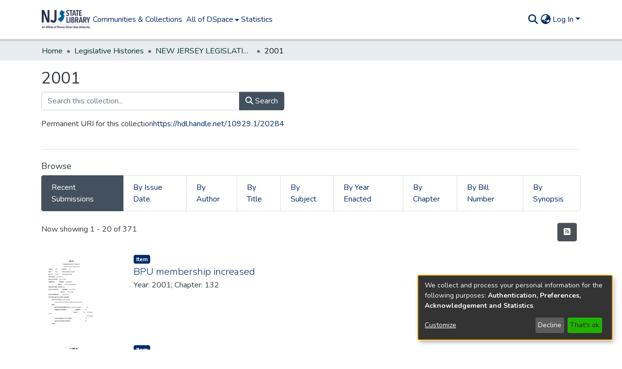

--- FILE ---
content_type: text/html; charset=utf-8
request_url: https://repo.njstatelib.org/collections/4e2aec0f-e30a-4fc3-ba8d-7b0330f570c5
body_size: 72995
content:
<!DOCTYPE html><html lang="en"><head>
  <meta charset="UTF-8">
  <base href="/">
  <title>2001</title>
  <meta name="viewport" content="width=device-width,minimum-scale=1">
  <meta http-equiv="cache-control" content="no-store">
<link rel="stylesheet" href="styles.e382c7dd35ca1222.css" media="print" onload="this.media='all'"><noscript><link rel="stylesheet" href="styles.e382c7dd35ca1222.css"></noscript><link rel="stylesheet" type="text/css" class="theme-css" href="dspace-theme.css"><link rel="icon" href="assets/images/favicon.ico" sizes="any" class="theme-head-tag"><meta name="Generator" content="DSpace 7.6.5"><meta name="title" content="2001"><meta name="description" content="New Jersey Legislative History from 2001"><meta name="citation_title" content="2001"><style ng-transition="dspace-angular">#skip-to-main-content[_ngcontent-sc217]{position:absolute;top:-40px;left:0;opacity:0;transition:opacity .3s;z-index:calc(var(--ds-nav-z-index) + 1);border-top-left-radius:0;border-top-right-radius:0;border-bottom-left-radius:0}#skip-to-main-content[_ngcontent-sc217]:focus{opacity:1;top:0}</style><style ng-transition="dspace-angular">.notifications-wrapper{z-index:var(--bs-zindex-popover);text-align:right;overflow-wrap:break-word;word-wrap:break-word;-ms-word-break:break-all;word-break:break-all;word-break:break-word;-webkit-hyphens:auto;hyphens:auto}.notifications-wrapper .notification{display:block}.notifications-wrapper.left{left:0}.notifications-wrapper.top{top:0}.notifications-wrapper.right{right:0}.notifications-wrapper.bottom{bottom:0}.notifications-wrapper.center{left:50%;transform:translate(-50%)}.notifications-wrapper.middle{top:50%;transform:translateY(-50%)}.notifications-wrapper.middle.center{transform:translate(-50%,-50%)}@media screen and (max-width: 576px){.notifications-wrapper{width:auto;left:0;right:0}}
</style><style ng-transition="dspace-angular">.live-region[_ngcontent-sc191]{position:fixed;bottom:0;left:0;right:0;padding-left:60px;height:90px;line-height:18px;color:var(--bs-white);background-color:var(--bs-dark);opacity:.94;z-index:var(--ds-live-region-z-index)}</style><style ng-transition="dspace-angular">[_nghost-sc202]{--ds-header-navbar-border-bottom-style: solid var(--ds-header-navbar-border-bottom-height) var(--ds-header-navbar-border-bottom-color);--ds-expandable-navbar-border-top-style: solid var(--ds-expandable-navbar-border-top-height) var(--ds-expandable-navbar-border-top-color);--ds-expandable-navbar-height: calc(100vh - var(--ds-header-height))}[_nghost-sc202]   div#header-navbar-wrapper[_ngcontent-sc202]{position:relative;border-bottom:var(--ds-header-navbar-border-bottom-style)}[_nghost-sc202]   div#header-navbar-wrapper[_ngcontent-sc202]   div#mobile-navbar-wrapper[_ngcontent-sc202]{width:100%;background-color:var(--ds-expandable-navbar-bg);position:absolute;z-index:var(--ds-nav-z-index);overflow:hidden}[_nghost-sc202]   div#header-navbar-wrapper[_ngcontent-sc202]   div#mobile-navbar-wrapper[_ngcontent-sc202]   nav#collapsible-mobile-navbar[_ngcontent-sc202]{min-height:var(--ds-expandable-navbar-height);height:auto;border-bottom:var(--ds-header-navbar-border-bottom-style)}[_nghost-sc202]     .ds-menu-item, [_nghost-sc202]     .ds-menu-toggler-wrapper{white-space:nowrap;text-decoration:none}[_nghost-sc202]     nav#desktop-navbar #main-site-navigation .ds-menu-item-wrapper, [_nghost-sc202]     nav#desktop-navbar #main-site-navigation .ds-menu-item, [_nghost-sc202]     nav#desktop-navbar #main-site-navigation .ds-menu-toggler-wrapper{display:flex;align-items:center;height:100%}[_nghost-sc202]     nav#desktop-navbar #main-site-navigation .ds-menu-item{padding:var(--ds-navbar-item-vertical-padding) var(--ds-navbar-item-horizontal-padding)}[_nghost-sc202]     nav#desktop-navbar #main-site-navigation .ds-menu-item, [_nghost-sc202]     nav#desktop-navbar #main-site-navigation .ds-menu-toggler-wrapper{color:var(--ds-navbar-link-color)!important}[_nghost-sc202]     nav#desktop-navbar #main-site-navigation .ds-menu-item:hover, [_nghost-sc202]     nav#desktop-navbar #main-site-navigation .ds-menu-item:focus, [_nghost-sc202]     nav#desktop-navbar #main-site-navigation .ds-menu-toggler-wrapper:hover, [_nghost-sc202]     nav#desktop-navbar #main-site-navigation .ds-menu-toggler-wrapper:focus{color:var(--ds-navbar-link-color-hover)!important}[_nghost-sc202]     nav#desktop-navbar #main-site-navigation .dropdown-menu .ds-menu-item{padding:var(--ds-navbar-dropdown-item-vertical-padding) var(--ds-navbar-dropdown-item-horizontal-padding)}[_nghost-sc202]     nav#collapsible-mobile-navbar{border-top:var(--ds-expandable-navbar-border-top-style);padding-top:var(--ds-expandable-navbar-padding-top)}[_nghost-sc202]     nav#collapsible-mobile-navbar #main-site-navigation .ds-menu-item{padding:var(--ds-expandable-navbar-item-vertical-padding) 0}</style><style ng-transition="dspace-angular">[_nghost-sc204]{position:fixed;left:0;top:0;z-index:var(--ds-sidebar-z-index)}[_nghost-sc204]   nav#admin-sidebar[_ngcontent-sc204]{max-width:var(--ds-admin-sidebar-fixed-element-width);display:flex;flex-direction:column;flex-wrap:nowrap}[_nghost-sc204]   nav#admin-sidebar[_ngcontent-sc204]   div#sidebar-top-level-items-container[_ngcontent-sc204]{flex:1 1 auto;overflow-x:hidden;overflow-y:auto}[_nghost-sc204]   nav#admin-sidebar[_ngcontent-sc204]   div#sidebar-top-level-items-container[_ngcontent-sc204]::-webkit-scrollbar{width:var(--ds-dark-scrollbar-width);height:3px}[_nghost-sc204]   nav#admin-sidebar[_ngcontent-sc204]   div#sidebar-top-level-items-container[_ngcontent-sc204]::-webkit-scrollbar-button{background-color:var(--ds-dark-scrollbar-bg)}[_nghost-sc204]   nav#admin-sidebar[_ngcontent-sc204]   div#sidebar-top-level-items-container[_ngcontent-sc204]::-webkit-scrollbar-track{background-color:var(--ds-dark-scrollbar-alt-bg)}[_nghost-sc204]   nav#admin-sidebar[_ngcontent-sc204]   div#sidebar-top-level-items-container[_ngcontent-sc204]::-webkit-scrollbar-track-piece{background-color:var(--ds-dark-scrollbar-bg)}[_nghost-sc204]   nav#admin-sidebar[_ngcontent-sc204]   div#sidebar-top-level-items-container[_ngcontent-sc204]::-webkit-scrollbar-thumb{height:50px;background-color:var(--ds-dark-scrollbar-fg);border-radius:3px}[_nghost-sc204]   nav#admin-sidebar[_ngcontent-sc204]   div#sidebar-top-level-items-container[_ngcontent-sc204]::-webkit-scrollbar-corner{background-color:var(--ds-dark-scrollbar-alt-bg)}[_nghost-sc204]   nav#admin-sidebar[_ngcontent-sc204]   div#sidebar-top-level-items-container[_ngcontent-sc204]::-webkit-resizer{background-color:var(--ds-dark-scrollbar-bg)}[_nghost-sc204]   nav#admin-sidebar[_ngcontent-sc204]   img#admin-sidebar-logo[_ngcontent-sc204]{height:var(--ds-admin-sidebar-logo-height)}[_nghost-sc204]   nav#admin-sidebar[_ngcontent-sc204]     .sidebar-full-width-container{width:100%;padding-left:0;padding-right:0;margin-left:0;margin-right:0}[_nghost-sc204]   nav#admin-sidebar[_ngcontent-sc204]     .sidebar-item{padding-top:var(--ds-admin-sidebar-item-padding);padding-bottom:var(--ds-admin-sidebar-item-padding)}[_nghost-sc204]   nav#admin-sidebar[_ngcontent-sc204]     .sidebar-section-wrapper{display:flex;flex-direction:row;flex-wrap:nowrap;align-items:stretch}[_nghost-sc204]   nav#admin-sidebar[_ngcontent-sc204]     .sidebar-section-wrapper>.sidebar-fixed-element-wrapper{min-width:var(--ds-admin-sidebar-fixed-element-width);flex:1 1 auto;display:flex;flex-direction:row;justify-content:center;align-items:center}[_nghost-sc204]   nav#admin-sidebar[_ngcontent-sc204]     .sidebar-section-wrapper>.sidebar-collapsible-element-outer-wrapper{display:flex;flex-wrap:wrap;justify-content:flex-end;max-width:calc(100% - var(--ds-admin-sidebar-fixed-element-width));padding-left:var(--ds-dark-scrollbar-width);overflow-x:hidden}[_nghost-sc204]   nav#admin-sidebar[_ngcontent-sc204]     .sidebar-section-wrapper>.sidebar-collapsible-element-outer-wrapper>.sidebar-collapsible-element-inner-wrapper{min-width:calc(var(--ds-admin-sidebar-collapsible-element-width) - var(--ds-dark-scrollbar-width));height:100%;padding-right:var(--ds-admin-sidebar-item-padding)}[_nghost-sc204]   nav#admin-sidebar[_ngcontent-sc204]{background-color:var(--ds-admin-sidebar-bg)}[_nghost-sc204]   nav#admin-sidebar[_ngcontent-sc204]    {color:#fff}[_nghost-sc204]   nav#admin-sidebar[_ngcontent-sc204]     a{color:var(--ds-admin-sidebar-link-color);text-decoration:none}[_nghost-sc204]   nav#admin-sidebar[_ngcontent-sc204]     a:hover, [_nghost-sc204]   nav#admin-sidebar[_ngcontent-sc204]     a:focus{color:var(--ds-admin-sidebar-link-hover-color)}[_nghost-sc204]   nav#admin-sidebar[_ngcontent-sc204]   div#sidebar-header-container[_ngcontent-sc204]{background-color:var(--ds-admin-sidebar-header-bg)}[_nghost-sc204]   nav#admin-sidebar[_ngcontent-sc204]   div#sidebar-header-container[_ngcontent-sc204]   .sidebar-fixed-element-wrapper[_ngcontent-sc204]{background-color:var(--ds-admin-sidebar-header-bg)}</style><style ng-transition="dspace-angular">@charset "UTF-8";.nav-breadcrumb[_ngcontent-sc211]{background-color:var(--ds-breadcrumb-bg)}.breadcrumb[_ngcontent-sc211]{border-radius:0;padding-bottom:calc(var(--ds-content-spacing) / 2);padding-top:calc(var(--ds-content-spacing) / 2);background-color:var(--ds-breadcrumb-bg)}li.breadcrumb-item[_ngcontent-sc211]{display:flex}.breadcrumb-item-limiter[_ngcontent-sc211]{display:inline-block;max-width:var(--ds-breadcrumb-max-length)}.breadcrumb-item-limiter[_ngcontent-sc211] > *[_ngcontent-sc211]{max-width:100%;display:block}li.breadcrumb-item[_ngcontent-sc211]   a[_ngcontent-sc211]{color:var(--ds-breadcrumb-link-color)}li.breadcrumb-item.active[_ngcontent-sc211]{color:var(--ds-breadcrumb-link-active-color)}.breadcrumb-item[_ngcontent-sc211] + .breadcrumb-item[_ngcontent-sc211]:before{content:"\2022"!important}.breadcrumb-item[_ngcontent-sc211] + .breadcrumb-item[_ngcontent-sc211]:before{display:block}</style><style ng-transition="dspace-angular">[_nghost-sc207]   footer[_ngcontent-sc207]{background-color:var(--ds-footer-bg);text-align:center;z-index:var(--ds-footer-z-index);border-top:var(--ds-footer-border);padding:var(--ds-footer-padding)}[_nghost-sc207]   footer[_ngcontent-sc207]   p[_ngcontent-sc207]{margin:0}[_nghost-sc207]   footer[_ngcontent-sc207]   div[_ngcontent-sc207] > img[_ngcontent-sc207]{height:var(--ds-footer-logo-height)}[_nghost-sc207]   footer[_ngcontent-sc207]   .top-footer[_ngcontent-sc207]{background-color:var(--ds-top-footer-bg);padding:var(--ds-footer-padding);margin:calc(var(--ds-footer-padding) * -1)}[_nghost-sc207]   footer[_ngcontent-sc207]   .bottom-footer[_ngcontent-sc207]   ul[_ngcontent-sc207]   li[_ngcontent-sc207]{display:inline-flex}[_nghost-sc207]   footer[_ngcontent-sc207]   .bottom-footer[_ngcontent-sc207]   ul[_ngcontent-sc207]   li[_ngcontent-sc207]   a[_ngcontent-sc207], [_nghost-sc207]   footer[_ngcontent-sc207]   .bottom-footer[_ngcontent-sc207]   ul[_ngcontent-sc207]   li[_ngcontent-sc207]   .btn-link[_ngcontent-sc207]{padding:0 calc(var(--bs-spacer) / 2);color:inherit;font-size:.875em}[_nghost-sc207]   footer[_ngcontent-sc207]   .bottom-footer[_ngcontent-sc207]   ul[_ngcontent-sc207]   li[_ngcontent-sc207]   a[_ngcontent-sc207]:focus, [_nghost-sc207]   footer[_ngcontent-sc207]   .bottom-footer[_ngcontent-sc207]   ul[_ngcontent-sc207]   li[_ngcontent-sc207]   .btn-link[_ngcontent-sc207]:focus{box-shadow:none;text-decoration:underline}[_nghost-sc207]   footer[_ngcontent-sc207]   .bottom-footer[_ngcontent-sc207]   ul[_ngcontent-sc207]   li[_ngcontent-sc207]   a.focus-visible[_ngcontent-sc207], [_nghost-sc207]   footer[_ngcontent-sc207]   .bottom-footer[_ngcontent-sc207]   ul[_ngcontent-sc207]   li[_ngcontent-sc207]   .btn-link.focus-visible[_ngcontent-sc207]{box-shadow:0 0 0 .2rem #ffffff80}[_nghost-sc207]   footer[_ngcontent-sc207]   .bottom-footer[_ngcontent-sc207]   ul[_ngcontent-sc207]   li[_ngcontent-sc207]   a[_ngcontent-sc207]:focus-visible, [_nghost-sc207]   footer[_ngcontent-sc207]   .bottom-footer[_ngcontent-sc207]   ul[_ngcontent-sc207]   li[_ngcontent-sc207]   .btn-link[_ngcontent-sc207]:focus-visible{box-shadow:0 0 0 .2rem #ffffff80}[_nghost-sc207]   footer[_ngcontent-sc207]   .bottom-footer[_ngcontent-sc207]   ul[_ngcontent-sc207]   li[_ngcontent-sc207]:not(:last-child):after{content:"";border-right:1px var(--bs-secondary) solid}</style><style ng-transition="dspace-angular">.btn-secondary[_ngcontent-sc76]{background-color:var(--bs-input-bg);color:var(--bs-input-color)}.scope-button[_ngcontent-sc76]{max-width:var(--ds-search-form-scope-max-width)}</style><style ng-transition="dspace-angular">img[_ngcontent-sc91]{max-width:var(--ds-comcol-logo-max-width);max-height:var(--ds-comcol-logo-max-height)}</style><style ng-transition="dspace-angular">[_nghost-sc199]   #main-site-header[_ngcontent-sc199]{min-height:var(--ds-header-height);background-color:var(--ds-header-bg)}@media (min-width: 768px){[_nghost-sc199]   #main-site-header[_ngcontent-sc199]{height:var(--ds-header-height)}}[_nghost-sc199]   #main-site-header-container[_ngcontent-sc199]{min-height:var(--ds-header-height)}[_nghost-sc199]   img#header-logo[_ngcontent-sc199]{height:var(--ds-header-logo-height)}[_nghost-sc199]   button#navbar-toggler[_ngcontent-sc199]{color:var(--ds-header-icon-color)}[_nghost-sc199]   button#navbar-toggler[_ngcontent-sc199]:hover, [_nghost-sc199]   button#navbar-toggler[_ngcontent-sc199]:focus{color:var(--ds-header-icon-color-hover)}</style><style ng-transition="dspace-angular">.ds-context-help-toggle[_ngcontent-sc196]{color:var(--ds-header-icon-color);background-color:var(--ds-header-bg)}.ds-context-help-toggle[_ngcontent-sc196]:hover, .ds-context-help-toggle[_ngcontent-sc196]:focus{color:var(--ds-header-icon-color-hover)}</style><style ng-transition="dspace-angular">.loader[_ngcontent-sc73]{margin:0 25px}span[_ngcontent-sc73]{display:block;margin:0 auto}span[class*=l-][_ngcontent-sc73]{height:4px;width:4px;background:#000;display:inline-block;margin:12px 2px;border-radius:100%;-webkit-border-radius:100%;-moz-border-radius:100%;-webkit-animation:_ngcontent-sc73_loader 2s infinite;-webkit-animation-timing-function:cubic-bezier(.03,.615,.995,.415);-webkit-animation-fill-mode:both;-moz-animation:loader 2s infinite;-moz-animation-timing-function:cubic-bezier(.03,.615,.995,.415);-moz-animation-fill-mode:both;-ms-animation:loader 2s infinite;-ms-animation-timing-function:cubic-bezier(.03,.615,.995,.415);-ms-animation-fill-mode:both;animation:_ngcontent-sc73_loader 2s infinite;animation-timing-function:cubic-bezier(.03,.615,.995,.415);animation-fill-mode:both}span.l-1[_ngcontent-sc73]{animation-delay:1s;-ms-animation-delay:1s;-moz-animation-delay:1s}span.l-2[_ngcontent-sc73]{animation-delay:.9s;-ms-animation-delay:.9s;-moz-animation-delay:.9s}span.l-3[_ngcontent-sc73]{animation-delay:.8s;-ms-animation-delay:.8s;-moz-animation-delay:.8s}span.l-4[_ngcontent-sc73]{animation-delay:.7s;-ms-animation-delay:.7s;-moz-animation-delay:.7s}span.l-5[_ngcontent-sc73]{animation-delay:.6s;-ms-animation-delay:.6s;-moz-animation-delay:.6s}span.l-6[_ngcontent-sc73]{animation-delay:.5s;-ms-animation-delay:.5s;-moz-animation-delay:.5s}span.l-7[_ngcontent-sc73]{animation-delay:.4s;-ms-animation-delay:.4s;-moz-animation-delay:.4s}span.l-8[_ngcontent-sc73]{animation-delay:.3s;-ms-animation-delay:.3s;-moz-animation-delay:.3s}span.l-9[_ngcontent-sc73]{animation-delay:.2s;-ms-animation-delay:.2s;-moz-animation-delay:.2s}span.l-9[_ngcontent-sc73]{animation-delay:.1s;-ms-animation-delay:.1s;-moz-animation-delay:.1s}span.l-10[_ngcontent-sc73]{animation-delay:0s;-ms-animation-delay:0s;-moz-animation-delay:0s}@keyframes _ngcontent-sc73_loader{0%{transform:translate(-30px);opacity:0}25%{opacity:1}50%{transform:translate(30px);opacity:0}to{opacity:0}}.spinner[_ngcontent-sc73]{color:var(--bs-gray-600)}</style><style ng-transition="dspace-angular">input[type=text][_ngcontent-sc151]{background-color:#fff!important}input[type=text][_ngcontent-sc151]{margin-top:calc(-.5 * var(--bs-font-size-base));border-color:var(--ds-header-icon-color)}input[type=text].collapsed[_ngcontent-sc151]{opacity:0}.submit-icon[_ngcontent-sc151]{border:0!important}.submit-icon[_ngcontent-sc151]{cursor:pointer;position:sticky;top:0;color:var(--ds-header-icon-color)}.submit-icon[_ngcontent-sc151]:hover, .submit-icon[_ngcontent-sc151]:focus{color:var(--ds-header-icon-color-hover)}@media screen and (max-width: 768px){.query[_ngcontent-sc151]:focus{max-width:250px!important;width:40vw!important}}</style><style ng-transition="dspace-angular">.dropdown-toggle[_ngcontent-sc98]:after{display:none}.dropdown-toggle[_ngcontent-sc98]{color:var(--ds-header-icon-color)}.dropdown-toggle[_ngcontent-sc98]:hover, .dropdown-toggle[_ngcontent-sc98]:focus{color:var(--ds-header-icon-color-hover)}.dropdown-item[_ngcontent-sc98]{cursor:pointer}</style><style ng-transition="dspace-angular">#loginDropdownMenu[_ngcontent-sc83], #logoutDropdownMenu[_ngcontent-sc83]{min-width:330px;z-index:1002}#loginDropdownMenu[_ngcontent-sc83]{min-height:75px}.dropdown-item.active[_ngcontent-sc83], .dropdown-item[_ngcontent-sc83]:active, .dropdown-item[_ngcontent-sc83]:hover, .dropdown-item[_ngcontent-sc83]:focus{background-color:#0000!important}.loginLink[_ngcontent-sc83], .dropdownLogin[_ngcontent-sc83], .logoutLink[_ngcontent-sc83], .dropdownLogout[_ngcontent-sc83]{color:var(--ds-header-icon-color)}.loginLink[_ngcontent-sc83]:hover, .loginLink[_ngcontent-sc83]:focus, .dropdownLogin[_ngcontent-sc83]:hover, .dropdownLogin[_ngcontent-sc83]:focus, .logoutLink[_ngcontent-sc83]:hover, .logoutLink[_ngcontent-sc83]:focus, .dropdownLogout[_ngcontent-sc83]:hover, .dropdownLogout[_ngcontent-sc83]:focus{color:var(--ds-header-icon-color-hover)}.dropdownLogin[_ngcontent-sc83]:not(.focus-visible).active, .dropdownLogin[_ngcontent-sc83]:not(.focus-visible):active, .dropdownLogin[_ngcontent-sc83]:not(.focus-visible).active:focus, .dropdownLogin[_ngcontent-sc83]:not(.focus-visible):active:focus, .dropdownLogout[_ngcontent-sc83]:not(.focus-visible).active, .dropdownLogout[_ngcontent-sc83]:not(.focus-visible):active, .dropdownLogout[_ngcontent-sc83]:not(.focus-visible).active:focus, .dropdownLogout[_ngcontent-sc83]:not(.focus-visible):active:focus{box-shadow:unset}.dropdownLogin[_ngcontent-sc83]:not(:focus-visible).active, .dropdownLogin[_ngcontent-sc83]:not(:focus-visible):active, .dropdownLogin[_ngcontent-sc83]:not(:focus-visible).active:focus, .dropdownLogin[_ngcontent-sc83]:not(:focus-visible):active:focus, .dropdownLogout[_ngcontent-sc83]:not(:focus-visible).active, .dropdownLogout[_ngcontent-sc83]:not(:focus-visible):active, .dropdownLogout[_ngcontent-sc83]:not(:focus-visible).active:focus, .dropdownLogout[_ngcontent-sc83]:not(:focus-visible):active:focus{box-shadow:unset}.dropdown-toggle[_ngcontent-sc83]:after{margin-left:0}</style><style ng-transition="dspace-angular">[_nghost-sc49]   .ds-menu-item[_ngcontent-sc49]{display:inline-block}</style><style ng-transition="dspace-angular">[_nghost-sc46]   .ds-menu-item-wrapper[_ngcontent-sc46]{position:relative}[_nghost-sc46]   .dropdown-menu[_ngcontent-sc46]{overflow:hidden}@media (max-width: 767.98px){[_nghost-sc46]   .dropdown-menu[_ngcontent-sc46]{border:0;background-color:var(--ds-expandable-navbar-bg)}}@media (min-width: 768px){[_nghost-sc46]   .dropdown-menu[_ngcontent-sc46]{border-top-left-radius:0;border-top-right-radius:0;background-color:var(--ds-navbar-dropdown-bg)}}[_nghost-sc46]   .toggle-menu-icon[_ngcontent-sc46], [_nghost-sc46]   .toggle-menu-icon[_ngcontent-sc46]:hover{text-decoration:none}</style><style ng-transition="dspace-angular">.login-container[_ngcontent-sc137]{max-width:350px}a[_ngcontent-sc137]{white-space:normal;padding:.25rem .75rem}</style><style ng-transition="dspace-angular">[_nghost-sc50]   .ds-menu-item[_ngcontent-sc50]{display:inline-block}</style><style ng-transition="dspace-angular">[_nghost-sc135]     .card{margin-bottom:var(--ds-submission-sections-margin-bottom);overflow:unset}.section-focus[_ngcontent-sc135]{border-radius:var(--bs-border-radius);box-shadow:var(--bs-btn-focus-box-shadow)}[_nghost-sc135]     .card:first-of-type{border-bottom:var(--bs-card-border-width) solid var(--bs-card-border-color)!important;border-bottom-left-radius:var(--bs-card-border-radius)!important;border-bottom-right-radius:var(--bs-card-border-radius)!important}[_nghost-sc135]     .card-header button{box-shadow:none!important}[_nghost-sc135]     .card-header button{width:100%}</style><style ng-transition="dspace-angular">[_nghost-sc72]{display:block}</style><style ng-transition="dspace-angular">ds-selectable-list-item-control[_ngcontent-sc63]{z-index:1}</style><style ng-transition="dspace-angular">[_nghost-sc60]   .dropdown-toggle[_ngcontent-sc60]:after{display:none}[_nghost-sc60]   .dropdown-item[_ngcontent-sc60]{padding-left:20px}</style><style ng-transition="dspace-angular">[_nghost-sc39]{width:100%}</style><style ng-transition="dspace-angular">.item-list-supervision[_ngcontent-sc132]   a[_ngcontent-sc132]{cursor:pointer}</style><style ng-transition="dspace-angular">.content[_ngcontent-sc86]:not(.truncated) ~ button.expandButton[_ngcontent-sc86]{display:none}.btn[_ngcontent-sc86]:focus{box-shadow:none!important}.removeFaded.content[_ngcontent-sc86]:after{display:none}</style><style ng-transition="dspace-angular">.limit-width[_ngcontent-sc74]{max-width:var(--ds-thumbnail-max-width)}img[_ngcontent-sc74]{max-width:100%}.outer[_ngcontent-sc74]{position:relative}.outer[_ngcontent-sc74]:before{display:block;content:"";width:100%;padding-top:141.4285714286%}.outer[_ngcontent-sc74] > .inner[_ngcontent-sc74]{position:absolute;inset:0}.outer[_ngcontent-sc74] > .inner[_ngcontent-sc74] > .thumbnail-placeholder[_ngcontent-sc74]{background:var(--ds-thumbnail-placeholder-background);border:var(--ds-thumbnail-placeholder-border);color:var(--ds-thumbnail-placeholder-color);font-weight:700}.outer[_ngcontent-sc74] > .inner[_ngcontent-sc74] > .centered[_ngcontent-sc74]{width:100%;height:100%;display:flex;justify-content:center;align-items:center;text-align:center}</style><style ng-transition="dspace-angular">[_nghost-sc59]   .dropdown-toggle[_ngcontent-sc59]:after{display:none}[_nghost-sc59]   .dropdown-item[_ngcontent-sc59]{padding-left:20px}.margin-right[_ngcontent-sc59]{margin-right:.5em}</style><link href="https://repo.njstatelib.org/server/opensearch/search?format=atom&amp;scope=4e2aec0f-e30a-4fc3-ba8d-7b0330f570c5&amp;query=*" type="application/atom+xml" rel="alternate" title="Sitewide Atom feed"><link href="https://repo.njstatelib.org/server/opensearch/search?format=rss&amp;scope=4e2aec0f-e30a-4fc3-ba8d-7b0330f570c5&amp;query=*" type="application/rss+xml" rel="alternate" title="Sitewide RSS feed"><link href="https://repo.njstatelib.org/server/opensearch/search/service" type="application/atom+xml" rel="search" title="Dspace"></head>

<body>
  <ds-app _nghost-sc26="" ng-version="15.2.10" ng-server-context="ssr"><ds-themed-root _ngcontent-sc26="" data-used-theme="base"><ds-root _nghost-sc217="" class="ng-tns-c217-0 ng-star-inserted"><button _ngcontent-sc217="" id="skip-to-main-content" class="ng-tns-c217-0"> Skip to main content
</button><div _ngcontent-sc217="" class="outer-wrapper ng-tns-c217-0 ng-trigger ng-trigger-slideSidebarPadding" style="padding-left:0;"><ds-themed-admin-sidebar _ngcontent-sc217="" class="ng-tns-c217-0" data-used-theme="base"><ds-admin-sidebar _nghost-sc204="" class="ng-tns-c204-2 ng-star-inserted" style=""><!----></ds-admin-sidebar><!----></ds-themed-admin-sidebar><div _ngcontent-sc217="" class="inner-wrapper ng-tns-c217-0"><ds-system-wide-alert-banner _ngcontent-sc217="" class="ng-tns-c217-0" _nghost-sc213=""><!----></ds-system-wide-alert-banner><ds-themed-header-navbar-wrapper _ngcontent-sc217="" class="ng-tns-c217-0" data-used-theme="dspace"><ds-header-navbar-wrapper _nghost-sc202="" class="ng-tns-c202-1 ng-star-inserted" style=""><div _ngcontent-sc202="" id="header-navbar-wrapper" class="ng-tns-c202-1"><ds-themed-header _ngcontent-sc202="" class="ng-tns-c202-1" data-used-theme="dspace"><ds-header _nghost-sc199="" class="ng-star-inserted"><header _ngcontent-sc199="" id="main-site-header"><div _ngcontent-sc199="" id="main-site-header-container" class="container h-100 d-flex flex-row flex-wrap align-items-center justify-content-between gapx-3 gapy-2"><div _ngcontent-sc199="" id="header-left" class="h-100 flex-fill d-flex flex-row flex-nowrap justify-content-start align-items-center gapx-3" role="presentation"><a _ngcontent-sc199="" routerlink="/home" role="button" tabindex="0" class="d-block my-2 my-md-0" aria-label="Home" href="/home"><img _ngcontent-sc199="" id="header-logo" src="assets/images/dspace-logo.svg" alt="Repository logo"></a><nav _ngcontent-sc199="" id="desktop-navbar" class="navbar navbar-expand p-0 align-items-stretch align-self-stretch ng-star-inserted" aria-label="Main navigation bar"><ds-themed-navbar _ngcontent-sc199="" data-used-theme="dspace"><ds-navbar _nghost-sc195="" class="ng-tns-c195-4 ng-star-inserted" style=""><!----><div _ngcontent-sc195="" role="menubar" id="main-site-navigation" class="navbar-nav h-100 align-items-md-stretch gapx-3 ng-tns-c195-4 navbar-nav-desktop"><ds-navbar-section _nghost-sc45="" class="ng-star-inserted"><div _ngcontent-sc45="" class="ds-menu-item-wrapper text-md-center" id="navbar-section-browse_global_communities_and_collections"><ds-link-menu-item _nghost-sc49="" class="ng-star-inserted"><a _ngcontent-sc49="" role="menuitem" href="/community-list" tabindex="0" class="ds-menu-item" data-test="link-menu-item.menu.section.browse_global_communities_and_collections">Communities &amp; Collections</a></ds-link-menu-item><!----></div></ds-navbar-section><!----><!----><ds-themed-expandable-navbar-section class="ng-star-inserted" data-used-theme="base"><ds-expandable-navbar-section _nghost-sc46="" class="ng-tns-c46-7 ng-star-inserted"><div _ngcontent-sc46="" data-test="navbar-section-wrapper" class="ds-menu-item-wrapper text-md-center ng-tns-c46-7" id="expandable-navbar-section-browse_global"><a _ngcontent-sc46="" href="javascript:void(0);" routerlinkactive="active" role="menuitem" aria-haspopup="menu" data-test="navbar-section-toggler" class="d-flex flex-row flex-nowrap align-items-center gapx-1 ds-menu-toggler-wrapper ng-tns-c46-7" aria-expanded="false" aria-controls="expandable-navbar-section-browse_global-dropdown"><span _ngcontent-sc46="" class="flex-fill ng-tns-c46-7"><ds-text-menu-item _nghost-sc50="" class="ng-star-inserted"><span _ngcontent-sc50="" tabindex="0" role="button" class="ds-menu-item">All of DSpace</span></ds-text-menu-item><!----></span><i _ngcontent-sc46="" aria-hidden="true" class="fas fa-caret-down fa-xs toggle-menu-icon ng-tns-c46-7"></i></a><!----></div></ds-expandable-navbar-section><!----></ds-themed-expandable-navbar-section><!----><!----><ds-navbar-section _nghost-sc45="" class="ng-star-inserted"><div _ngcontent-sc45="" class="ds-menu-item-wrapper text-md-center" id="navbar-section-statistics_collection_4e2aec0f-e30a-4fc3-ba8d-7b0330f570c5"><ds-link-menu-item _nghost-sc49="" class="ng-star-inserted"><a _ngcontent-sc49="" role="menuitem" href="/statistics/collections/4e2aec0f-e30a-4fc3-ba8d-7b0330f570c5" tabindex="0" class="ds-menu-item" data-test="link-menu-item.menu.section.statistics">Statistics</a></ds-link-menu-item><!----></div></ds-navbar-section><!----><!----><!----></div></ds-navbar><!----></ds-themed-navbar></nav><!----></div><div _ngcontent-sc199="" id="header-right" class="h-100 d-flex flex-row flex-nowrap justify-content-end align-items-center gapx-1 ml-auto"><ds-themed-search-navbar _ngcontent-sc199="" data-used-theme="base"><ds-search-navbar _nghost-sc151="" class="ng-tns-c151-5 ng-star-inserted" style=""><div _ngcontent-sc151="" class="ng-tns-c151-5" title="Search"><div _ngcontent-sc151="" class="d-inline-block position-relative ng-tns-c151-5"><form _ngcontent-sc151="" novalidate="" autocomplete="on" class="d-flex ng-tns-c151-5 ng-untouched ng-pristine ng-valid"><input _ngcontent-sc151="" name="query" formcontrolname="query" type="text" class="bg-transparent position-absolute form-control dropdown-menu-right pl-1 pr-4 ng-tns-c151-5 display ng-trigger ng-trigger-toggleAnimation ng-untouched ng-pristine ng-valid" placeholder="" tabindex="-1" aria-label="Search" value="" style="width:0;opacity:0;"><button _ngcontent-sc151="" type="button" role="button" tabindex="0" class="submit-icon btn btn-link btn-link-inline ng-tns-c151-5" aria-label="Submit search"><em _ngcontent-sc151="" class="fas fa-search fa-lg fa-fw ng-tns-c151-5"></em></button></form></div></div></ds-search-navbar><!----></ds-themed-search-navbar><div _ngcontent-sc199="" role="toolbar" class="h-100 d-flex flex-row flex-nowrap align-items-center gapx-1"><ds-themed-lang-switch _ngcontent-sc199="" data-used-theme="base"><ds-lang-switch _nghost-sc98="" class="ng-star-inserted" style=""><div _ngcontent-sc98="" ngbdropdown="" display="dynamic" placement="bottom-right" class="navbar-nav ng-star-inserted dropdown"><button _ngcontent-sc98="" role="button" aria-controls="language-menu-list" aria-haspopup="menu" data-toggle="dropdown" ngbdropdowntoggle="" data-test="lang-switch" tabindex="0" class="dropdown-toggle btn btn-link px-0" title="Language switch" aria-label="Language switch" aria-expanded="false"><i _ngcontent-sc98="" class="fas fa-globe-asia fa-lg fa-fw"></i></button><div _ngcontent-sc98="" ngbdropdownmenu="" role="listbox" id="language-menu-list" class="dropdown-menu" aria-label="Language switch" x-placement="bottom-right"><div _ngcontent-sc98="" tabindex="0" role="option" class="dropdown-item active ng-star-inserted" lang="en" aria-selected="true"> English </div><div _ngcontent-sc98="" tabindex="0" role="option" class="dropdown-item ng-star-inserted" lang="ar" aria-selected="false"> العربية </div><div _ngcontent-sc98="" tabindex="0" role="option" class="dropdown-item ng-star-inserted" lang="bn" aria-selected="false"> বাংলা </div><div _ngcontent-sc98="" tabindex="0" role="option" class="dropdown-item ng-star-inserted" lang="ca" aria-selected="false"> Català </div><div _ngcontent-sc98="" tabindex="0" role="option" class="dropdown-item ng-star-inserted" lang="cs" aria-selected="false"> Čeština </div><div _ngcontent-sc98="" tabindex="0" role="option" class="dropdown-item ng-star-inserted" lang="de" aria-selected="false"> Deutsch </div><div _ngcontent-sc98="" tabindex="0" role="option" class="dropdown-item ng-star-inserted" lang="el" aria-selected="false"> Ελληνικά </div><div _ngcontent-sc98="" tabindex="0" role="option" class="dropdown-item ng-star-inserted" lang="es" aria-selected="false"> Español </div><div _ngcontent-sc98="" tabindex="0" role="option" class="dropdown-item ng-star-inserted" lang="fi" aria-selected="false"> Suomi </div><div _ngcontent-sc98="" tabindex="0" role="option" class="dropdown-item ng-star-inserted" lang="fr" aria-selected="false"> Français </div><div _ngcontent-sc98="" tabindex="0" role="option" class="dropdown-item ng-star-inserted" lang="gd" aria-selected="false"> Gàidhlig </div><div _ngcontent-sc98="" tabindex="0" role="option" class="dropdown-item ng-star-inserted" lang="hi" aria-selected="false"> हिंदी </div><div _ngcontent-sc98="" tabindex="0" role="option" class="dropdown-item ng-star-inserted" lang="hu" aria-selected="false"> Magyar </div><div _ngcontent-sc98="" tabindex="0" role="option" class="dropdown-item ng-star-inserted" lang="it" aria-selected="false"> Italiano </div><div _ngcontent-sc98="" tabindex="0" role="option" class="dropdown-item ng-star-inserted" lang="kk" aria-selected="false"> Қазақ </div><div _ngcontent-sc98="" tabindex="0" role="option" class="dropdown-item ng-star-inserted" lang="lv" aria-selected="false"> Latviešu </div><div _ngcontent-sc98="" tabindex="0" role="option" class="dropdown-item ng-star-inserted" lang="nl" aria-selected="false"> Nederlands </div><div _ngcontent-sc98="" tabindex="0" role="option" class="dropdown-item ng-star-inserted" lang="pl" aria-selected="false"> Polski </div><div _ngcontent-sc98="" tabindex="0" role="option" class="dropdown-item ng-star-inserted" lang="pt-PT" aria-selected="false"> Português </div><div _ngcontent-sc98="" tabindex="0" role="option" class="dropdown-item ng-star-inserted" lang="pt-BR" aria-selected="false"> Português do Brasil </div><div _ngcontent-sc98="" tabindex="0" role="option" class="dropdown-item ng-star-inserted" lang="sr-lat" aria-selected="false"> Srpski (lat) </div><div _ngcontent-sc98="" tabindex="0" role="option" class="dropdown-item ng-star-inserted" lang="sr-cyr" aria-selected="false"> Српски </div><div _ngcontent-sc98="" tabindex="0" role="option" class="dropdown-item ng-star-inserted" lang="sv" aria-selected="false"> Svenska </div><div _ngcontent-sc98="" tabindex="0" role="option" class="dropdown-item ng-star-inserted" lang="tr" aria-selected="false"> Türkçe </div><div _ngcontent-sc98="" tabindex="0" role="option" class="dropdown-item ng-star-inserted" lang="uk" aria-selected="false"> Yкраї́нська </div><div _ngcontent-sc98="" tabindex="0" role="option" class="dropdown-item ng-star-inserted" lang="vi" aria-selected="false"> Tiếng Việt </div><!----></div></div><!----></ds-lang-switch><!----></ds-themed-lang-switch><ds-context-help-toggle _ngcontent-sc199="" _nghost-sc196="" class="d-none"><!----></ds-context-help-toggle><ds-impersonate-navbar _ngcontent-sc199="" class="d-none"><!----></ds-impersonate-navbar><ds-themed-auth-nav-menu _ngcontent-sc199="" data-used-theme="base"><ds-auth-nav-menu _nghost-sc83="" class="ng-tns-c83-6 ng-star-inserted" style=""><div _ngcontent-sc83="" data-test="auth-nav" class="navbar-nav mr-auto ng-tns-c83-6 ng-star-inserted"><div _ngcontent-sc83="" class="nav-item ng-tns-c83-6 ng-star-inserted"><div _ngcontent-sc83="" ngbdropdown="" display="dynamic" placement="bottom-right" class="d-inline-block ng-tns-c83-6 ng-trigger ng-trigger-fadeInOut dropdown" style=""><button _ngcontent-sc83="" role="button" tabindex="0" aria-haspopup="menu" aria-controls="loginDropdownMenu" ngbdropdowntoggle="" class="dropdown-toggle dropdownLogin btn btn-link px-0 ng-tns-c83-6" aria-label="Log In" aria-expanded="false"> Log In </button><div _ngcontent-sc83="" id="loginDropdownMenu" ngbdropdownmenu="" role="dialog" aria-modal="true" class="ng-tns-c83-6 dropdown-menu" aria-label="Log In" x-placement="bottom-right"><ds-themed-log-in _ngcontent-sc83="" class="ng-tns-c83-6" data-used-theme="base"><ds-log-in _nghost-sc137="" class="ng-star-inserted"><!----><div _ngcontent-sc137="" class="px-4 py-3 mx-auto login-container ng-star-inserted"><ds-log-in-container _ngcontent-sc137="" _nghost-sc135="" class="ng-star-inserted"><ds-log-in-external-provider _nghost-sc168="" class="ng-star-inserted"><button _ngcontent-sc168="" role="button" tabindex="0" class="btn btn-lg btn-primary btn-block text-white"><i _ngcontent-sc168="" class="fas fa-sign-in-alt"></i> Log in with OIDC
</button></ds-log-in-external-provider><!----></ds-log-in-container><!----><!----><!----></div><!----></ds-log-in><!----></ds-themed-log-in></div></div></div><!----><!----></div><!----><!----></ds-auth-nav-menu><!----></ds-themed-auth-nav-menu></div><!----></div></div></header></ds-header><!----></ds-themed-header><!----></div></ds-header-navbar-wrapper><!----></ds-themed-header-navbar-wrapper><ds-themed-breadcrumbs _ngcontent-sc217="" class="ng-tns-c217-0" data-used-theme="base"><ds-breadcrumbs _nghost-sc211="" class="ng-star-inserted" style=""><nav _ngcontent-sc211="" aria-label="breadcrumb" class="nav-breadcrumb ng-star-inserted" style=""><ol _ngcontent-sc211="" class="container breadcrumb my-0"><li _ngcontent-sc211="" class="breadcrumb-item ng-star-inserted"><div _ngcontent-sc211="" class="breadcrumb-item-limiter"><a _ngcontent-sc211="" placement="bottom" role="link" tabindex="0" class="text-truncate" href="/">Home</a><!----></div></li><!----><li _ngcontent-sc211="" class="breadcrumb-item ng-star-inserted"><div _ngcontent-sc211="" class="breadcrumb-item-limiter"><a _ngcontent-sc211="" placement="bottom" role="link" tabindex="0" class="text-truncate" href="/communities/07f00ee2-1cb2-4ccc-a75d-466231ed00b9">Legislative Histories</a><!----></div></li><!----><!----><li _ngcontent-sc211="" class="breadcrumb-item ng-star-inserted"><div _ngcontent-sc211="" class="breadcrumb-item-limiter"><a _ngcontent-sc211="" placement="bottom" role="link" tabindex="0" class="text-truncate" href="/communities/9bfb1d96-3608-452c-b2ef-965af610a35f">NEW JERSEY LEGISLATIVE HISTORIES</a><!----></div></li><!----><!----><li _ngcontent-sc211="" aria-current="page" class="breadcrumb-item active ng-star-inserted"><div _ngcontent-sc211="" class="breadcrumb-item-limiter"><div _ngcontent-sc211="" class="text-truncate">2001</div></div></li><!----><!----><!----></ol></nav><!----><!----><!----><!----><!----></ds-breadcrumbs><!----></ds-themed-breadcrumbs><main _ngcontent-sc217="" id="main-content" class="my-cs ng-tns-c217-0"><!----><div _ngcontent-sc217="" class="ng-tns-c217-0"><router-outlet _ngcontent-sc217="" class="ng-tns-c217-0"></router-outlet><ds-themed-collection-page class="ng-star-inserted" style="" data-used-theme="base"><ds-collection-page _nghost-sc477="" class="ng-tns-c477-3 ng-star-inserted" style=""><div _ngcontent-sc477="" class="container ng-tns-c477-3"><div _ngcontent-sc477="" class="collection-page ng-tns-c477-3 ng-star-inserted"><div _ngcontent-sc477="" class="ng-tns-c477-3 ng-trigger ng-trigger-fadeInOut ng-star-inserted" style=""><div _ngcontent-sc477="" class="ng-tns-c477-3 ng-star-inserted" style=""><div _ngcontent-sc477="" class="d-flex flex-row border-bottom mb-4 pb-4 ng-tns-c477-3"><header _ngcontent-sc477="" class="comcol-header mr-auto ng-tns-c477-3"><ds-comcol-page-header _ngcontent-sc477="" class="ng-tns-c477-3" _nghost-sc90=""><h1 _ngcontent-sc90="" class="ng-star-inserted">2001</h1><!----></ds-comcol-page-header><ds-comcol-page-logo _ngcontent-sc477="" _nghost-sc91="" class="ng-tns-c477-3 ng-star-inserted"><!----></ds-comcol-page-logo><!----><ds-search-form _ngcontent-sc477="" class="ng-tns-c477-3" _nghost-sc76=""><form _ngcontent-sc76="" novalidate="" action="/search" class="ng-untouched ng-pristine ng-valid"><div _ngcontent-sc76=""><div _ngcontent-sc76="" class="form-group input-group"><!----><input _ngcontent-sc76="" type="text" name="query" class="form-control ng-untouched ng-pristine ng-valid" placeholder="Search this collection..." aria-label="Search this collection..." value=""><span _ngcontent-sc76="" class="input-group-append"><button _ngcontent-sc76="" type="submit" role="button" tabindex="0" class="btn btn-primary search-button"><i _ngcontent-sc76="" class="fas fa-search"></i> Search</button></span></div></div></form></ds-search-form><ds-themed-comcol-page-handle _ngcontent-sc477="" class="ng-tns-c477-3" data-used-theme="base"><ds-comcol-page-handle _nghost-sc461="" class="ng-star-inserted"><p _ngcontent-sc461="" class="d-flex flex-wrap gapx-2 text-break ng-star-inserted"><span _ngcontent-sc461="" class="mb-0 ng-star-inserted">Permanent URI for this collection</span><!----><a _ngcontent-sc461="" role="link" tabindex="0" href="https://hdl.handle.net/10929.1/20284">https://hdl.handle.net/10929.1/20284</a></p><!----></ds-comcol-page-handle><!----></ds-themed-comcol-page-handle><ds-comcol-page-content _ngcontent-sc477="" class="ng-tns-c477-3" _nghost-sc89=""><!----></ds-comcol-page-content><ds-comcol-page-content _ngcontent-sc477="" class="ng-tns-c477-3" _nghost-sc89=""><!----></ds-comcol-page-content></header><ds-dso-edit-menu _ngcontent-sc477="" class="ng-tns-c477-3" _nghost-sc94=""><div _ngcontent-sc94="" class="dso-edit-menu d-flex"><!----></div></ds-dso-edit-menu></div><section _ngcontent-sc477="" class="comcol-page-browse-section ng-tns-c477-3"><ds-themed-comcol-page-browse-by _ngcontent-sc477="" class="ng-tns-c477-3" data-used-theme="base"><ds-comcol-page-browse-by _nghost-sc466="" class="ng-star-inserted"><h2 _ngcontent-sc466="" class="comcol-browse-label h5">Browse</h2><nav _ngcontent-sc466="" aria-label="Browse Community or Collection" class="comcol-browse mb-4"><div _ngcontent-sc466="" class="d-none d-sm-block"><div _ngcontent-sc466="" role="tablist" class="list-group list-group-horizontal"><a _ngcontent-sc466="" role="tab" tabindex="0" class="list-group-item active ng-star-inserted" aria-current="true" href="/collections/4e2aec0f-e30a-4fc3-ba8d-7b0330f570c5">Recent Submissions</a><a _ngcontent-sc466="" role="tab" tabindex="0" class="list-group-item ng-star-inserted" aria-current="false" href="/browse/dateissued?scope=4e2aec0f-e30a-4fc3-ba8d-7b0330f570c5">By Issue Date</a><a _ngcontent-sc466="" role="tab" tabindex="0" class="list-group-item ng-star-inserted" aria-current="false" href="/browse/author?scope=4e2aec0f-e30a-4fc3-ba8d-7b0330f570c5">By Author</a><a _ngcontent-sc466="" role="tab" tabindex="0" class="list-group-item ng-star-inserted" aria-current="false" href="/browse/title?scope=4e2aec0f-e30a-4fc3-ba8d-7b0330f570c5">By Title</a><a _ngcontent-sc466="" role="tab" tabindex="0" class="list-group-item ng-star-inserted" aria-current="false" href="/browse/subject?scope=4e2aec0f-e30a-4fc3-ba8d-7b0330f570c5">By Subject</a><a _ngcontent-sc466="" role="tab" tabindex="0" class="list-group-item ng-star-inserted" aria-current="false" href="/browse/yearEnacted?scope=4e2aec0f-e30a-4fc3-ba8d-7b0330f570c5">By Year Enacted</a><a _ngcontent-sc466="" role="tab" tabindex="0" class="list-group-item ng-star-inserted" aria-current="false" href="/browse/chapter?scope=4e2aec0f-e30a-4fc3-ba8d-7b0330f570c5">By Chapter</a><a _ngcontent-sc466="" role="tab" tabindex="0" class="list-group-item ng-star-inserted" aria-current="false" href="/browse/billNumber?scope=4e2aec0f-e30a-4fc3-ba8d-7b0330f570c5">By Bill Number</a><a _ngcontent-sc466="" role="tab" tabindex="0" class="list-group-item ng-star-inserted" aria-current="false" href="/browse/synopsis?scope=4e2aec0f-e30a-4fc3-ba8d-7b0330f570c5">By Synopsis</a><!----></div></div><div _ngcontent-sc466="" class="d-block d-sm-none"><select _ngcontent-sc466="" name="browse-type" aria-label="Browse Community or Collection" class="form-control ng-untouched ng-pristine ng-valid" value="0: 4e2aec0f-e30a-4fc3-ba8d-7b0330f570c5"><option _ngcontent-sc466="" value="0: 4e2aec0f-e30a-4fc3-ba8d-7b0330f570c5" selected="selected" class="ng-star-inserted">Recent Submissions</option><option _ngcontent-sc466="" value="1: dateissued" class="ng-star-inserted">By Issue Date</option><option _ngcontent-sc466="" value="2: author" class="ng-star-inserted">By Author</option><option _ngcontent-sc466="" value="3: title" class="ng-star-inserted">By Title</option><option _ngcontent-sc466="" value="4: subject" class="ng-star-inserted">By Subject</option><option _ngcontent-sc466="" value="5: yearEnacted" class="ng-star-inserted">By Year Enacted</option><option _ngcontent-sc466="" value="6: chapter" class="ng-star-inserted">By Chapter</option><option _ngcontent-sc466="" value="7: billNumber" class="ng-star-inserted">By Bill Number</option><option _ngcontent-sc466="" value="8: synopsis" class="ng-star-inserted">By Synopsis</option><!----></select></div></nav></ds-comcol-page-browse-by><!----></ds-themed-comcol-page-browse-by><div _ngcontent-sc477="" class="mt-4 ng-tns-c477-3 ng-trigger ng-trigger-fadeIn ng-star-inserted" style=""><h3 _ngcontent-sc477="" class="sr-only ng-tns-c477-3">Recent Submissions</h3><ds-viewable-collection _ngcontent-sc477="" class="ng-tns-c477-3" _nghost-sc72=""><ds-themed-object-list _ngcontent-sc72="" class="hide-placeholder-text ng-star-inserted" style="" data-used-theme="base"><ds-object-list _nghost-sc63="" class="ng-tns-c63-8 ng-star-inserted"><ds-pagination _ngcontent-sc63="" class="ng-tns-c63-8" _nghost-sc60=""><div _ngcontent-sc60="" id="p-cp" class="ng-star-inserted"><div _ngcontent-sc60="" class="pagination-masked clearfix top ng-star-inserted"><div _ngcontent-sc60="" class="row"><div _ngcontent-sc60="" class="col-auto pagination-info ng-star-inserted"><span _ngcontent-sc60="" class="align-middle hidden-xs-down">Now showing </span><span _ngcontent-sc60="" class="align-middle">1 - 20 of 371</span></div><!----><div _ngcontent-sc60="" class="col"><!----><ds-rss _ngcontent-sc60="" _nghost-sc59=""><div _ngcontent-sc59="" class="d-inline-block float-right margin-right ng-star-inserted"><a _ngcontent-sc59="" role="button" tabindex="0" class="btn btn-secondary" href="https://repo.njstatelib.org/server/opensearch/search?format=atom&amp;scope=4e2aec0f-e30a-4fc3-ba8d-7b0330f570c5&amp;query=*" title="Syndication feed" aria-label="Syndication feed"><i _ngcontent-sc59="" class="fas fa-rss-square"></i></a></div><!----><!----><!----></ds-rss></div></div></div><!----><ul _ngcontent-sc63="" class="list-unstyled ng-star-inserted"><li _ngcontent-sc63="" class="mt-4 mb-4 d-flex ng-tns-c63-8 ng-star-inserted"><!----><!----><ds-listable-object-component-loader _ngcontent-sc63="" class="ng-tns-c63-8" _nghost-sc39=""><ds-item-list-element _nghost-sc55="" class="ng-star-inserted"><ds-listable-object-component-loader _ngcontent-sc55="" _nghost-sc39=""><ds-item-search-result-list-element _nghost-sc132="" class="ng-star-inserted"><div _ngcontent-sc132="" class="row"><div _ngcontent-sc132="" class="col-3 col-md-2 ng-star-inserted"><a _ngcontent-sc132="" role="link" tabindex="-1" class="dont-break-out ng-star-inserted" href="/items/e7fa824c-98da-4c89-85ad-3ab7b80b7172" target="_self"><ds-thumbnail _ngcontent-sc132="" _nghost-sc74=""><div _ngcontent-sc74="" class="thumbnail limit-width"><div _ngcontent-sc74="" class="thumbnail-content outer ng-star-inserted"><div _ngcontent-sc74="" class="inner"><div _ngcontent-sc74="" class="centered"><ds-themed-loading _ngcontent-sc74="" data-used-theme="base"><ds-loading _nghost-sc73="" class="ng-star-inserted"><!----><div _ngcontent-sc73="" role="status" aria-live="polite" class="spinner spinner-border ng-star-inserted"><span _ngcontent-sc73="" class="sr-only">Loading...</span></div><!----></ds-loading><!----></ds-themed-loading></div></div></div><!----><img _ngcontent-sc74="" class="thumbnail-content img-fluid d-none ng-star-inserted" src="" alt="Thumbnail Image"><!----><!----></div></ds-thumbnail></a><!----><!----></div><!----><div _ngcontent-sc132="" class="col-9"><div _ngcontent-sc132="" class="d-flex"><ds-themed-badges _ngcontent-sc132="" class="ng-star-inserted" data-used-theme="base"><ds-badges _nghost-sc166="" class="ng-star-inserted"><ds-themed-status-badge _ngcontent-sc166="" data-used-theme="base"><ds-status-badge class="ng-star-inserted"><!----><!----></ds-status-badge><!----></ds-themed-status-badge><!----><div _ngcontent-sc166=""><ds-themed-type-badge _ngcontent-sc166="" class="pr-1" data-used-theme="base"><ds-type-badge class="ng-star-inserted"><span class="ng-star-inserted"><span class="badge badge-info"><span class="sr-only">Item type:</span> Item <span class="sr-only">, </span></span></span><!----></ds-type-badge><!----></ds-themed-type-badge><ds-themed-access-status-badge _ngcontent-sc166="" class="ng-star-inserted" data-used-theme="base"><ds-access-status-badge _nghost-sc130="" class="ng-star-inserted"><!----></ds-access-status-badge><!----></ds-themed-access-status-badge><!----><!----></div></ds-badges><!----></ds-themed-badges><!----></div><ds-truncatable _ngcontent-sc132="" _nghost-sc85="" class="ng-star-inserted"><div _ngcontent-sc85=""><a _ngcontent-sc132="" role="link" tabindex="0" class="lead item-list-title dont-break-out ng-star-inserted" href="/items/e7fa824c-98da-4c89-85ad-3ab7b80b7172" target="_self">BPU membership increased</a><!----><!----><span _ngcontent-sc132="" class="text-muted"><ds-truncatable-part _ngcontent-sc132="" _nghost-sc86=""><div _ngcontent-sc86="" class="clamp-default-1 min-1"><div _ngcontent-sc86="" class="content dont-break-out preserve-line-breaks removeFaded"><!----><!----></div><button _ngcontent-sc86="" dsdragclick="" role="button" tabindex="0" class="btn btn-link expandButton p-0" aria-expanded="false"><i _ngcontent-sc86="" class="fa-angle-down fas"></i><span _ngcontent-sc86="" class="ml-1">Show more</span></button></div></ds-truncatable-part></span><div _ngcontent-sc132="" class="item-list-abstract ng-star-inserted"><ds-truncatable-part _ngcontent-sc132="" _nghost-sc86=""><div _ngcontent-sc86="" class="clamp-default-3 min-3"><div _ngcontent-sc86="" class="content dont-break-out preserve-line-breaks removeFaded"><span _ngcontent-sc132="">Year: 2001; Chapter: 132</span></div><button _ngcontent-sc86="" dsdragclick="" role="button" tabindex="0" class="btn btn-link expandButton p-0" aria-expanded="false"><i _ngcontent-sc86="" class="fa-angle-down fas"></i><span _ngcontent-sc86="" class="ml-1">Show more</span></button></div></ds-truncatable-part></div><!----></div></ds-truncatable><!----></div></div></ds-item-search-result-list-element><!----></ds-listable-object-component-loader></ds-item-list-element><!----></ds-listable-object-component-loader></li><li _ngcontent-sc63="" class="mt-4 mb-4 d-flex ng-tns-c63-8 ng-star-inserted"><!----><!----><ds-listable-object-component-loader _ngcontent-sc63="" class="ng-tns-c63-8" _nghost-sc39=""><ds-item-list-element _nghost-sc55="" class="ng-star-inserted"><ds-listable-object-component-loader _ngcontent-sc55="" _nghost-sc39=""><ds-item-search-result-list-element _nghost-sc132="" class="ng-star-inserted"><div _ngcontent-sc132="" class="row"><div _ngcontent-sc132="" class="col-3 col-md-2 ng-star-inserted"><a _ngcontent-sc132="" role="link" tabindex="-1" class="dont-break-out ng-star-inserted" href="/items/ea5962ca-0ebe-407f-93cc-4f98ccdba91c" target="_self"><ds-thumbnail _ngcontent-sc132="" _nghost-sc74=""><div _ngcontent-sc74="" class="thumbnail limit-width"><div _ngcontent-sc74="" class="thumbnail-content outer ng-star-inserted"><div _ngcontent-sc74="" class="inner"><div _ngcontent-sc74="" class="centered"><ds-themed-loading _ngcontent-sc74="" data-used-theme="base"><ds-loading _nghost-sc73="" class="ng-star-inserted"><!----><div _ngcontent-sc73="" role="status" aria-live="polite" class="spinner spinner-border ng-star-inserted"><span _ngcontent-sc73="" class="sr-only">Loading...</span></div><!----></ds-loading><!----></ds-themed-loading></div></div></div><!----><img _ngcontent-sc74="" class="thumbnail-content img-fluid d-none ng-star-inserted" src="" alt="Thumbnail Image"><!----><!----></div></ds-thumbnail></a><!----><!----></div><!----><div _ngcontent-sc132="" class="col-9"><div _ngcontent-sc132="" class="d-flex"><ds-themed-badges _ngcontent-sc132="" class="ng-star-inserted" data-used-theme="base"><ds-badges _nghost-sc166="" class="ng-star-inserted"><ds-themed-status-badge _ngcontent-sc166="" data-used-theme="base"><ds-status-badge class="ng-star-inserted"><!----><!----></ds-status-badge><!----></ds-themed-status-badge><!----><div _ngcontent-sc166=""><ds-themed-type-badge _ngcontent-sc166="" class="pr-1" data-used-theme="base"><ds-type-badge class="ng-star-inserted"><span class="ng-star-inserted"><span class="badge badge-info"><span class="sr-only">Item type:</span> Item <span class="sr-only">, </span></span></span><!----></ds-type-badge><!----></ds-themed-type-badge><ds-themed-access-status-badge _ngcontent-sc166="" class="ng-star-inserted" data-used-theme="base"><ds-access-status-badge _nghost-sc130="" class="ng-star-inserted"><!----></ds-access-status-badge><!----></ds-themed-access-status-badge><!----><!----></div></ds-badges><!----></ds-themed-badges><!----></div><ds-truncatable _ngcontent-sc132="" _nghost-sc85="" class="ng-star-inserted"><div _ngcontent-sc85=""><a _ngcontent-sc132="" role="link" tabindex="0" class="lead item-list-title dont-break-out ng-star-inserted" href="/items/ea5962ca-0ebe-407f-93cc-4f98ccdba91c" target="_self">Conversion of a health Service corporation</a><!----><!----><span _ngcontent-sc132="" class="text-muted"><ds-truncatable-part _ngcontent-sc132="" _nghost-sc86=""><div _ngcontent-sc86="" class="clamp-default-1 min-1"><div _ngcontent-sc86="" class="content dont-break-out preserve-line-breaks removeFaded"><!----><!----></div><button _ngcontent-sc86="" dsdragclick="" role="button" tabindex="0" class="btn btn-link expandButton p-0" aria-expanded="false"><i _ngcontent-sc86="" class="fa-angle-down fas"></i><span _ngcontent-sc86="" class="ml-1">Show more</span></button></div></ds-truncatable-part></span><div _ngcontent-sc132="" class="item-list-abstract ng-star-inserted"><ds-truncatable-part _ngcontent-sc132="" _nghost-sc86=""><div _ngcontent-sc86="" class="clamp-default-3 min-3"><div _ngcontent-sc86="" class="content dont-break-out preserve-line-breaks removeFaded"><span _ngcontent-sc132="">Year: 2001; Chapter: 131</span></div><button _ngcontent-sc86="" dsdragclick="" role="button" tabindex="0" class="btn btn-link expandButton p-0" aria-expanded="false"><i _ngcontent-sc86="" class="fa-angle-down fas"></i><span _ngcontent-sc86="" class="ml-1">Show more</span></button></div></ds-truncatable-part></div><!----></div></ds-truncatable><!----></div></div></ds-item-search-result-list-element><!----></ds-listable-object-component-loader></ds-item-list-element><!----></ds-listable-object-component-loader></li><li _ngcontent-sc63="" class="mt-4 mb-4 d-flex ng-tns-c63-8 ng-star-inserted"><!----><!----><ds-listable-object-component-loader _ngcontent-sc63="" class="ng-tns-c63-8" _nghost-sc39=""><ds-item-list-element _nghost-sc55="" class="ng-star-inserted"><ds-listable-object-component-loader _ngcontent-sc55="" _nghost-sc39=""><ds-item-search-result-list-element _nghost-sc132="" class="ng-star-inserted"><div _ngcontent-sc132="" class="row"><div _ngcontent-sc132="" class="col-3 col-md-2 ng-star-inserted"><a _ngcontent-sc132="" role="link" tabindex="-1" class="dont-break-out ng-star-inserted" href="/items/8542e9ef-805f-40df-aa8d-b3e2557e97a6" target="_self"><ds-thumbnail _ngcontent-sc132="" _nghost-sc74=""><div _ngcontent-sc74="" class="thumbnail limit-width"><div _ngcontent-sc74="" class="thumbnail-content outer ng-star-inserted"><div _ngcontent-sc74="" class="inner"><div _ngcontent-sc74="" class="centered"><ds-themed-loading _ngcontent-sc74="" data-used-theme="base"><ds-loading _nghost-sc73="" class="ng-star-inserted"><!----><div _ngcontent-sc73="" role="status" aria-live="polite" class="spinner spinner-border ng-star-inserted"><span _ngcontent-sc73="" class="sr-only">Loading...</span></div><!----></ds-loading><!----></ds-themed-loading></div></div></div><!----><img _ngcontent-sc74="" class="thumbnail-content img-fluid d-none ng-star-inserted" src="" alt="Thumbnail Image"><!----><!----></div></ds-thumbnail></a><!----><!----></div><!----><div _ngcontent-sc132="" class="col-9"><div _ngcontent-sc132="" class="d-flex"><ds-themed-badges _ngcontent-sc132="" class="ng-star-inserted" data-used-theme="base"><ds-badges _nghost-sc166="" class="ng-star-inserted"><ds-themed-status-badge _ngcontent-sc166="" data-used-theme="base"><ds-status-badge class="ng-star-inserted"><!----><!----></ds-status-badge><!----></ds-themed-status-badge><!----><div _ngcontent-sc166=""><ds-themed-type-badge _ngcontent-sc166="" class="pr-1" data-used-theme="base"><ds-type-badge class="ng-star-inserted"><span class="ng-star-inserted"><span class="badge badge-info"><span class="sr-only">Item type:</span> Item <span class="sr-only">, </span></span></span><!----></ds-type-badge><!----></ds-themed-type-badge><ds-themed-access-status-badge _ngcontent-sc166="" class="ng-star-inserted" data-used-theme="base"><ds-access-status-badge _nghost-sc130="" class="ng-star-inserted"><!----></ds-access-status-badge><!----></ds-themed-access-status-badge><!----><!----></div></ds-badges><!----></ds-themed-badges><!----></div><ds-truncatable _ngcontent-sc132="" _nghost-sc85="" class="ng-star-inserted"><div _ngcontent-sc85=""><a _ngcontent-sc132="" role="link" tabindex="0" class="lead item-list-title dont-break-out ng-star-inserted" href="/items/8542e9ef-805f-40df-aa8d-b3e2557e97a6" target="_self">Expands veterans' benefits--Bosnia, Somalia</a><!----><!----><span _ngcontent-sc132="" class="text-muted"><ds-truncatable-part _ngcontent-sc132="" _nghost-sc86=""><div _ngcontent-sc86="" class="clamp-default-1 min-1"><div _ngcontent-sc86="" class="content dont-break-out preserve-line-breaks removeFaded"><!----><!----></div><button _ngcontent-sc86="" dsdragclick="" role="button" tabindex="0" class="btn btn-link expandButton p-0" aria-expanded="false"><i _ngcontent-sc86="" class="fa-angle-down fas"></i><span _ngcontent-sc86="" class="ml-1">Show more</span></button></div></ds-truncatable-part></span><div _ngcontent-sc132="" class="item-list-abstract ng-star-inserted"><ds-truncatable-part _ngcontent-sc132="" _nghost-sc86=""><div _ngcontent-sc86="" class="clamp-default-3 min-3"><div _ngcontent-sc86="" class="content dont-break-out preserve-line-breaks removeFaded"><span _ngcontent-sc132="">Year: 2001; Chapter: 128</span></div><button _ngcontent-sc86="" dsdragclick="" role="button" tabindex="0" class="btn btn-link expandButton p-0" aria-expanded="false"><i _ngcontent-sc86="" class="fa-angle-down fas"></i><span _ngcontent-sc86="" class="ml-1">Show more</span></button></div></ds-truncatable-part></div><!----></div></ds-truncatable><!----></div></div></ds-item-search-result-list-element><!----></ds-listable-object-component-loader></ds-item-list-element><!----></ds-listable-object-component-loader></li><li _ngcontent-sc63="" class="mt-4 mb-4 d-flex ng-tns-c63-8 ng-star-inserted"><!----><!----><ds-listable-object-component-loader _ngcontent-sc63="" class="ng-tns-c63-8" _nghost-sc39=""><ds-item-list-element _nghost-sc55="" class="ng-star-inserted"><ds-listable-object-component-loader _ngcontent-sc55="" _nghost-sc39=""><ds-item-search-result-list-element _nghost-sc132="" class="ng-star-inserted"><div _ngcontent-sc132="" class="row"><div _ngcontent-sc132="" class="col-3 col-md-2 ng-star-inserted"><a _ngcontent-sc132="" role="link" tabindex="-1" class="dont-break-out ng-star-inserted" href="/items/9493dfcd-138b-4fb7-9a17-b915b11dec49" target="_self"><ds-thumbnail _ngcontent-sc132="" _nghost-sc74=""><div _ngcontent-sc74="" class="thumbnail limit-width"><div _ngcontent-sc74="" class="thumbnail-content outer ng-star-inserted"><div _ngcontent-sc74="" class="inner"><div _ngcontent-sc74="" class="centered"><ds-themed-loading _ngcontent-sc74="" data-used-theme="base"><ds-loading _nghost-sc73="" class="ng-star-inserted"><!----><div _ngcontent-sc73="" role="status" aria-live="polite" class="spinner spinner-border ng-star-inserted"><span _ngcontent-sc73="" class="sr-only">Loading...</span></div><!----></ds-loading><!----></ds-themed-loading></div></div></div><!----><img _ngcontent-sc74="" class="thumbnail-content img-fluid d-none ng-star-inserted" src="" alt="Thumbnail Image"><!----><!----></div></ds-thumbnail></a><!----><!----></div><!----><div _ngcontent-sc132="" class="col-9"><div _ngcontent-sc132="" class="d-flex"><ds-themed-badges _ngcontent-sc132="" class="ng-star-inserted" data-used-theme="base"><ds-badges _nghost-sc166="" class="ng-star-inserted"><ds-themed-status-badge _ngcontent-sc166="" data-used-theme="base"><ds-status-badge class="ng-star-inserted"><!----><!----></ds-status-badge><!----></ds-themed-status-badge><!----><div _ngcontent-sc166=""><ds-themed-type-badge _ngcontent-sc166="" class="pr-1" data-used-theme="base"><ds-type-badge class="ng-star-inserted"><span class="ng-star-inserted"><span class="badge badge-info"><span class="sr-only">Item type:</span> Item <span class="sr-only">, </span></span></span><!----></ds-type-badge><!----></ds-themed-type-badge><ds-themed-access-status-badge _ngcontent-sc166="" class="ng-star-inserted" data-used-theme="base"><ds-access-status-badge _nghost-sc130="" class="ng-star-inserted"><!----></ds-access-status-badge><!----></ds-themed-access-status-badge><!----><!----></div></ds-badges><!----></ds-themed-badges><!----></div><ds-truncatable _ngcontent-sc132="" _nghost-sc85="" class="ng-star-inserted"><div _ngcontent-sc85=""><a _ngcontent-sc132="" role="link" tabindex="0" class="lead item-list-title dont-break-out ng-star-inserted" href="/items/9493dfcd-138b-4fb7-9a17-b915b11dec49" target="_self">No early release--certain crimes</a><!----><!----><span _ngcontent-sc132="" class="text-muted"><ds-truncatable-part _ngcontent-sc132="" _nghost-sc86=""><div _ngcontent-sc86="" class="clamp-default-1 min-1"><div _ngcontent-sc86="" class="content dont-break-out preserve-line-breaks removeFaded"><!----><!----></div><button _ngcontent-sc86="" dsdragclick="" role="button" tabindex="0" class="btn btn-link expandButton p-0" aria-expanded="false"><i _ngcontent-sc86="" class="fa-angle-down fas"></i><span _ngcontent-sc86="" class="ml-1">Show more</span></button></div></ds-truncatable-part></span><div _ngcontent-sc132="" class="item-list-abstract ng-star-inserted"><ds-truncatable-part _ngcontent-sc132="" _nghost-sc86=""><div _ngcontent-sc86="" class="clamp-default-3 min-3"><div _ngcontent-sc86="" class="content dont-break-out preserve-line-breaks removeFaded"><span _ngcontent-sc132="">Year: 2001; Chapter: 129</span></div><button _ngcontent-sc86="" dsdragclick="" role="button" tabindex="0" class="btn btn-link expandButton p-0" aria-expanded="false"><i _ngcontent-sc86="" class="fa-angle-down fas"></i><span _ngcontent-sc86="" class="ml-1">Show more</span></button></div></ds-truncatable-part></div><!----></div></ds-truncatable><!----></div></div></ds-item-search-result-list-element><!----></ds-listable-object-component-loader></ds-item-list-element><!----></ds-listable-object-component-loader></li><li _ngcontent-sc63="" class="mt-4 mb-4 d-flex ng-tns-c63-8 ng-star-inserted"><!----><!----><ds-listable-object-component-loader _ngcontent-sc63="" class="ng-tns-c63-8" _nghost-sc39=""><ds-item-list-element _nghost-sc55="" class="ng-star-inserted"><ds-listable-object-component-loader _ngcontent-sc55="" _nghost-sc39=""><ds-item-search-result-list-element _nghost-sc132="" class="ng-star-inserted"><div _ngcontent-sc132="" class="row"><div _ngcontent-sc132="" class="col-3 col-md-2 ng-star-inserted"><a _ngcontent-sc132="" role="link" tabindex="-1" class="dont-break-out ng-star-inserted" href="/items/bd6fadfd-e4f1-4dec-aa5d-99c0a74b980b" target="_self"><ds-thumbnail _ngcontent-sc132="" _nghost-sc74=""><div _ngcontent-sc74="" class="thumbnail limit-width"><div _ngcontent-sc74="" class="thumbnail-content outer ng-star-inserted"><div _ngcontent-sc74="" class="inner"><div _ngcontent-sc74="" class="centered"><ds-themed-loading _ngcontent-sc74="" data-used-theme="base"><ds-loading _nghost-sc73="" class="ng-star-inserted"><!----><div _ngcontent-sc73="" role="status" aria-live="polite" class="spinner spinner-border ng-star-inserted"><span _ngcontent-sc73="" class="sr-only">Loading...</span></div><!----></ds-loading><!----></ds-themed-loading></div></div></div><!----><img _ngcontent-sc74="" class="thumbnail-content img-fluid d-none ng-star-inserted" src="" alt="Thumbnail Image"><!----><!----></div></ds-thumbnail></a><!----><!----></div><!----><div _ngcontent-sc132="" class="col-9"><div _ngcontent-sc132="" class="d-flex"><ds-themed-badges _ngcontent-sc132="" class="ng-star-inserted" data-used-theme="base"><ds-badges _nghost-sc166="" class="ng-star-inserted"><ds-themed-status-badge _ngcontent-sc166="" data-used-theme="base"><ds-status-badge class="ng-star-inserted"><!----><!----></ds-status-badge><!----></ds-themed-status-badge><!----><div _ngcontent-sc166=""><ds-themed-type-badge _ngcontent-sc166="" class="pr-1" data-used-theme="base"><ds-type-badge class="ng-star-inserted"><span class="ng-star-inserted"><span class="badge badge-info"><span class="sr-only">Item type:</span> Item <span class="sr-only">, </span></span></span><!----></ds-type-badge><!----></ds-themed-type-badge><ds-themed-access-status-badge _ngcontent-sc166="" class="ng-star-inserted" data-used-theme="base"><ds-access-status-badge _nghost-sc130="" class="ng-star-inserted"><!----></ds-access-status-badge><!----></ds-themed-access-status-badge><!----><!----></div></ds-badges><!----></ds-themed-badges><!----></div><ds-truncatable _ngcontent-sc132="" _nghost-sc85="" class="ng-star-inserted"><div _ngcontent-sc85=""><a _ngcontent-sc132="" role="link" tabindex="0" class="lead item-list-title dont-break-out ng-star-inserted" href="/items/bd6fadfd-e4f1-4dec-aa5d-99c0a74b980b" target="_self">TPAF &amp; PERS--calculation revised</a><!----><!----><span _ngcontent-sc132="" class="text-muted"><ds-truncatable-part _ngcontent-sc132="" _nghost-sc86=""><div _ngcontent-sc86="" class="clamp-default-1 min-1"><div _ngcontent-sc86="" class="content dont-break-out preserve-line-breaks removeFaded"><!----><!----></div><button _ngcontent-sc86="" dsdragclick="" role="button" tabindex="0" class="btn btn-link expandButton p-0" aria-expanded="false"><i _ngcontent-sc86="" class="fa-angle-down fas"></i><span _ngcontent-sc86="" class="ml-1">Show more</span></button></div></ds-truncatable-part></span><div _ngcontent-sc132="" class="item-list-abstract ng-star-inserted"><ds-truncatable-part _ngcontent-sc132="" _nghost-sc86=""><div _ngcontent-sc86="" class="clamp-default-3 min-3"><div _ngcontent-sc86="" class="content dont-break-out preserve-line-breaks removeFaded"><span _ngcontent-sc132="">Year: 2001; Chapter: 133</span></div><button _ngcontent-sc86="" dsdragclick="" role="button" tabindex="0" class="btn btn-link expandButton p-0" aria-expanded="false"><i _ngcontent-sc86="" class="fa-angle-down fas"></i><span _ngcontent-sc86="" class="ml-1">Show more</span></button></div></ds-truncatable-part></div><!----></div></ds-truncatable><!----></div></div></ds-item-search-result-list-element><!----></ds-listable-object-component-loader></ds-item-list-element><!----></ds-listable-object-component-loader></li><li _ngcontent-sc63="" class="mt-4 mb-4 d-flex ng-tns-c63-8 ng-star-inserted"><!----><!----><ds-listable-object-component-loader _ngcontent-sc63="" class="ng-tns-c63-8" _nghost-sc39=""><ds-item-list-element _nghost-sc55="" class="ng-star-inserted"><ds-listable-object-component-loader _ngcontent-sc55="" _nghost-sc39=""><ds-item-search-result-list-element _nghost-sc132="" class="ng-star-inserted"><div _ngcontent-sc132="" class="row"><div _ngcontent-sc132="" class="col-3 col-md-2 ng-star-inserted"><a _ngcontent-sc132="" role="link" tabindex="-1" class="dont-break-out ng-star-inserted" href="/items/df0ba09b-422e-4e1b-8763-e7bf2fd0b777" target="_self"><ds-thumbnail _ngcontent-sc132="" _nghost-sc74=""><div _ngcontent-sc74="" class="thumbnail limit-width"><div _ngcontent-sc74="" class="thumbnail-content outer ng-star-inserted"><div _ngcontent-sc74="" class="inner"><div _ngcontent-sc74="" class="centered"><ds-themed-loading _ngcontent-sc74="" data-used-theme="base"><ds-loading _nghost-sc73="" class="ng-star-inserted"><!----><div _ngcontent-sc73="" role="status" aria-live="polite" class="spinner spinner-border ng-star-inserted"><span _ngcontent-sc73="" class="sr-only">Loading...</span></div><!----></ds-loading><!----></ds-themed-loading></div></div></div><!----><img _ngcontent-sc74="" class="thumbnail-content img-fluid d-none ng-star-inserted" src="" alt="Thumbnail Image"><!----><!----></div></ds-thumbnail></a><!----><!----></div><!----><div _ngcontent-sc132="" class="col-9"><div _ngcontent-sc132="" class="d-flex"><ds-themed-badges _ngcontent-sc132="" class="ng-star-inserted" data-used-theme="base"><ds-badges _nghost-sc166="" class="ng-star-inserted"><ds-themed-status-badge _ngcontent-sc166="" data-used-theme="base"><ds-status-badge class="ng-star-inserted"><!----><!----></ds-status-badge><!----></ds-themed-status-badge><!----><div _ngcontent-sc166=""><ds-themed-type-badge _ngcontent-sc166="" class="pr-1" data-used-theme="base"><ds-type-badge class="ng-star-inserted"><span class="ng-star-inserted"><span class="badge badge-info"><span class="sr-only">Item type:</span> Item <span class="sr-only">, </span></span></span><!----></ds-type-badge><!----></ds-themed-type-badge><ds-themed-access-status-badge _ngcontent-sc166="" class="ng-star-inserted" data-used-theme="base"><ds-access-status-badge _nghost-sc130="" class="ng-star-inserted"><!----></ds-access-status-badge><!----></ds-themed-access-status-badge><!----><!----></div></ds-badges><!----></ds-themed-badges><!----></div><ds-truncatable _ngcontent-sc132="" _nghost-sc85="" class="ng-star-inserted"><div _ngcontent-sc85=""><a _ngcontent-sc132="" role="link" tabindex="0" class="lead item-list-title dont-break-out ng-star-inserted" href="/items/df0ba09b-422e-4e1b-8763-e7bf2fd0b777" target="_self">Fraudulent motor vehicle insurance identification cards</a><!----><!----><span _ngcontent-sc132="" class="text-muted"><ds-truncatable-part _ngcontent-sc132="" _nghost-sc86=""><div _ngcontent-sc86="" class="clamp-default-1 min-1"><div _ngcontent-sc86="" class="content dont-break-out preserve-line-breaks removeFaded"><!----><!----></div><button _ngcontent-sc86="" dsdragclick="" role="button" tabindex="0" class="btn btn-link expandButton p-0" aria-expanded="false"><i _ngcontent-sc86="" class="fa-angle-down fas"></i><span _ngcontent-sc86="" class="ml-1">Show more</span></button></div></ds-truncatable-part></span><div _ngcontent-sc132="" class="item-list-abstract ng-star-inserted"><ds-truncatable-part _ngcontent-sc132="" _nghost-sc86=""><div _ngcontent-sc86="" class="clamp-default-3 min-3"><div _ngcontent-sc86="" class="content dont-break-out preserve-line-breaks removeFaded"><span _ngcontent-sc132="">Year: 2001; Chapter: 124</span></div><button _ngcontent-sc86="" dsdragclick="" role="button" tabindex="0" class="btn btn-link expandButton p-0" aria-expanded="false"><i _ngcontent-sc86="" class="fa-angle-down fas"></i><span _ngcontent-sc86="" class="ml-1">Show more</span></button></div></ds-truncatable-part></div><!----></div></ds-truncatable><!----></div></div></ds-item-search-result-list-element><!----></ds-listable-object-component-loader></ds-item-list-element><!----></ds-listable-object-component-loader></li><li _ngcontent-sc63="" class="mt-4 mb-4 d-flex ng-tns-c63-8 ng-star-inserted"><!----><!----><ds-listable-object-component-loader _ngcontent-sc63="" class="ng-tns-c63-8" _nghost-sc39=""><ds-item-list-element _nghost-sc55="" class="ng-star-inserted"><ds-listable-object-component-loader _ngcontent-sc55="" _nghost-sc39=""><ds-item-search-result-list-element _nghost-sc132="" class="ng-star-inserted"><div _ngcontent-sc132="" class="row"><div _ngcontent-sc132="" class="col-3 col-md-2 ng-star-inserted"><a _ngcontent-sc132="" role="link" tabindex="-1" class="dont-break-out ng-star-inserted" href="/items/f97c7205-0734-42df-b14f-b2d450d8591a" target="_self"><ds-thumbnail _ngcontent-sc132="" _nghost-sc74=""><div _ngcontent-sc74="" class="thumbnail limit-width"><div _ngcontent-sc74="" class="thumbnail-content outer ng-star-inserted"><div _ngcontent-sc74="" class="inner"><div _ngcontent-sc74="" class="centered"><ds-themed-loading _ngcontent-sc74="" data-used-theme="base"><ds-loading _nghost-sc73="" class="ng-star-inserted"><!----><div _ngcontent-sc73="" role="status" aria-live="polite" class="spinner spinner-border ng-star-inserted"><span _ngcontent-sc73="" class="sr-only">Loading...</span></div><!----></ds-loading><!----></ds-themed-loading></div></div></div><!----><img _ngcontent-sc74="" class="thumbnail-content img-fluid d-none ng-star-inserted" src="" alt="Thumbnail Image"><!----><!----></div></ds-thumbnail></a><!----><!----></div><!----><div _ngcontent-sc132="" class="col-9"><div _ngcontent-sc132="" class="d-flex"><ds-themed-badges _ngcontent-sc132="" class="ng-star-inserted" data-used-theme="base"><ds-badges _nghost-sc166="" class="ng-star-inserted"><ds-themed-status-badge _ngcontent-sc166="" data-used-theme="base"><ds-status-badge class="ng-star-inserted"><!----><!----></ds-status-badge><!----></ds-themed-status-badge><!----><div _ngcontent-sc166=""><ds-themed-type-badge _ngcontent-sc166="" class="pr-1" data-used-theme="base"><ds-type-badge class="ng-star-inserted"><span class="ng-star-inserted"><span class="badge badge-info"><span class="sr-only">Item type:</span> Item <span class="sr-only">, </span></span></span><!----></ds-type-badge><!----></ds-themed-type-badge><ds-themed-access-status-badge _ngcontent-sc166="" class="ng-star-inserted" data-used-theme="base"><ds-access-status-badge _nghost-sc130="" class="ng-star-inserted"><!----></ds-access-status-badge><!----></ds-themed-access-status-badge><!----><!----></div></ds-badges><!----></ds-themed-badges><!----></div><ds-truncatable _ngcontent-sc132="" _nghost-sc85="" class="ng-star-inserted"><div _ngcontent-sc85=""><a _ngcontent-sc132="" role="link" tabindex="0" class="lead item-list-title dont-break-out ng-star-inserted" href="/items/f97c7205-0734-42df-b14f-b2d450d8591a" target="_self">Expands veterans' benefits--Lebanon crisis</a><!----><!----><span _ngcontent-sc132="" class="text-muted"><ds-truncatable-part _ngcontent-sc132="" _nghost-sc86=""><div _ngcontent-sc86="" class="clamp-default-1 min-1"><div _ngcontent-sc86="" class="content dont-break-out preserve-line-breaks removeFaded"><!----><!----></div><button _ngcontent-sc86="" dsdragclick="" role="button" tabindex="0" class="btn btn-link expandButton p-0" aria-expanded="false"><i _ngcontent-sc86="" class="fa-angle-down fas"></i><span _ngcontent-sc86="" class="ml-1">Show more</span></button></div></ds-truncatable-part></span><div _ngcontent-sc132="" class="item-list-abstract ng-star-inserted"><ds-truncatable-part _ngcontent-sc132="" _nghost-sc86=""><div _ngcontent-sc86="" class="clamp-default-3 min-3"><div _ngcontent-sc86="" class="content dont-break-out preserve-line-breaks removeFaded"><span _ngcontent-sc132="">Year: 2001; Chapter: 127</span></div><button _ngcontent-sc86="" dsdragclick="" role="button" tabindex="0" class="btn btn-link expandButton p-0" aria-expanded="false"><i _ngcontent-sc86="" class="fa-angle-down fas"></i><span _ngcontent-sc86="" class="ml-1">Show more</span></button></div></ds-truncatable-part></div><!----></div></ds-truncatable><!----></div></div></ds-item-search-result-list-element><!----></ds-listable-object-component-loader></ds-item-list-element><!----></ds-listable-object-component-loader></li><li _ngcontent-sc63="" class="mt-4 mb-4 d-flex ng-tns-c63-8 ng-star-inserted"><!----><!----><ds-listable-object-component-loader _ngcontent-sc63="" class="ng-tns-c63-8" _nghost-sc39=""><ds-item-list-element _nghost-sc55="" class="ng-star-inserted"><ds-listable-object-component-loader _ngcontent-sc55="" _nghost-sc39=""><ds-item-search-result-list-element _nghost-sc132="" class="ng-star-inserted"><div _ngcontent-sc132="" class="row"><div _ngcontent-sc132="" class="col-3 col-md-2 ng-star-inserted"><a _ngcontent-sc132="" role="link" tabindex="-1" class="dont-break-out ng-star-inserted" href="/items/8d8aead3-5412-4338-af76-2090246e07eb" target="_self"><ds-thumbnail _ngcontent-sc132="" _nghost-sc74=""><div _ngcontent-sc74="" class="thumbnail limit-width"><div _ngcontent-sc74="" class="thumbnail-content outer ng-star-inserted"><div _ngcontent-sc74="" class="inner"><div _ngcontent-sc74="" class="centered"><ds-themed-loading _ngcontent-sc74="" data-used-theme="base"><ds-loading _nghost-sc73="" class="ng-star-inserted"><!----><div _ngcontent-sc73="" role="status" aria-live="polite" class="spinner spinner-border ng-star-inserted"><span _ngcontent-sc73="" class="sr-only">Loading...</span></div><!----></ds-loading><!----></ds-themed-loading></div></div></div><!----><img _ngcontent-sc74="" class="thumbnail-content img-fluid d-none ng-star-inserted" src="" alt="Thumbnail Image"><!----><!----></div></ds-thumbnail></a><!----><!----></div><!----><div _ngcontent-sc132="" class="col-9"><div _ngcontent-sc132="" class="d-flex"><ds-themed-badges _ngcontent-sc132="" class="ng-star-inserted" data-used-theme="base"><ds-badges _nghost-sc166="" class="ng-star-inserted"><ds-themed-status-badge _ngcontent-sc166="" data-used-theme="base"><ds-status-badge class="ng-star-inserted"><!----><!----></ds-status-badge><!----></ds-themed-status-badge><!----><div _ngcontent-sc166=""><ds-themed-type-badge _ngcontent-sc166="" class="pr-1" data-used-theme="base"><ds-type-badge class="ng-star-inserted"><span class="ng-star-inserted"><span class="badge badge-info"><span class="sr-only">Item type:</span> Item <span class="sr-only">, </span></span></span><!----></ds-type-badge><!----></ds-themed-type-badge><ds-themed-access-status-badge _ngcontent-sc166="" class="ng-star-inserted" data-used-theme="base"><ds-access-status-badge _nghost-sc130="" class="ng-star-inserted"><!----></ds-access-status-badge><!----></ds-themed-access-status-badge><!----><!----></div></ds-badges><!----></ds-themed-badges><!----></div><ds-truncatable _ngcontent-sc132="" _nghost-sc85="" class="ng-star-inserted"><div _ngcontent-sc85=""><a _ngcontent-sc132="" role="link" tabindex="0" class="lead item-list-title dont-break-out ng-star-inserted" href="/items/8d8aead3-5412-4338-af76-2090246e07eb" target="_self">Sewerage authority--change Name</a><!----><!----><span _ngcontent-sc132="" class="text-muted"><ds-truncatable-part _ngcontent-sc132="" _nghost-sc86=""><div _ngcontent-sc86="" class="clamp-default-1 min-1"><div _ngcontent-sc86="" class="content dont-break-out preserve-line-breaks removeFaded"><!----><!----></div><button _ngcontent-sc86="" dsdragclick="" role="button" tabindex="0" class="btn btn-link expandButton p-0" aria-expanded="false"><i _ngcontent-sc86="" class="fa-angle-down fas"></i><span _ngcontent-sc86="" class="ml-1">Show more</span></button></div></ds-truncatable-part></span><div _ngcontent-sc132="" class="item-list-abstract ng-star-inserted"><ds-truncatable-part _ngcontent-sc132="" _nghost-sc86=""><div _ngcontent-sc86="" class="clamp-default-3 min-3"><div _ngcontent-sc86="" class="content dont-break-out preserve-line-breaks removeFaded"><span _ngcontent-sc132="">Year: 2001; Chapter: 123</span></div><button _ngcontent-sc86="" dsdragclick="" role="button" tabindex="0" class="btn btn-link expandButton p-0" aria-expanded="false"><i _ngcontent-sc86="" class="fa-angle-down fas"></i><span _ngcontent-sc86="" class="ml-1">Show more</span></button></div></ds-truncatable-part></div><!----></div></ds-truncatable><!----></div></div></ds-item-search-result-list-element><!----></ds-listable-object-component-loader></ds-item-list-element><!----></ds-listable-object-component-loader></li><li _ngcontent-sc63="" class="mt-4 mb-4 d-flex ng-tns-c63-8 ng-star-inserted"><!----><!----><ds-listable-object-component-loader _ngcontent-sc63="" class="ng-tns-c63-8" _nghost-sc39=""><ds-item-list-element _nghost-sc55="" class="ng-star-inserted"><ds-listable-object-component-loader _ngcontent-sc55="" _nghost-sc39=""><ds-item-search-result-list-element _nghost-sc132="" class="ng-star-inserted"><div _ngcontent-sc132="" class="row"><div _ngcontent-sc132="" class="col-3 col-md-2 ng-star-inserted"><a _ngcontent-sc132="" role="link" tabindex="-1" class="dont-break-out ng-star-inserted" href="/items/756f306c-02b1-4260-8484-19cdc95934be" target="_self"><ds-thumbnail _ngcontent-sc132="" _nghost-sc74=""><div _ngcontent-sc74="" class="thumbnail limit-width"><div _ngcontent-sc74="" class="thumbnail-content outer ng-star-inserted"><div _ngcontent-sc74="" class="inner"><div _ngcontent-sc74="" class="centered"><ds-themed-loading _ngcontent-sc74="" data-used-theme="base"><ds-loading _nghost-sc73="" class="ng-star-inserted"><!----><div _ngcontent-sc73="" role="status" aria-live="polite" class="spinner spinner-border ng-star-inserted"><span _ngcontent-sc73="" class="sr-only">Loading...</span></div><!----></ds-loading><!----></ds-themed-loading></div></div></div><!----><img _ngcontent-sc74="" class="thumbnail-content img-fluid d-none ng-star-inserted" src="" alt="Thumbnail Image"><!----><!----></div></ds-thumbnail></a><!----><!----></div><!----><div _ngcontent-sc132="" class="col-9"><div _ngcontent-sc132="" class="d-flex"><ds-themed-badges _ngcontent-sc132="" class="ng-star-inserted" data-used-theme="base"><ds-badges _nghost-sc166="" class="ng-star-inserted"><ds-themed-status-badge _ngcontent-sc166="" data-used-theme="base"><ds-status-badge class="ng-star-inserted"><!----><!----></ds-status-badge><!----></ds-themed-status-badge><!----><div _ngcontent-sc166=""><ds-themed-type-badge _ngcontent-sc166="" class="pr-1" data-used-theme="base"><ds-type-badge class="ng-star-inserted"><span class="ng-star-inserted"><span class="badge badge-info"><span class="sr-only">Item type:</span> Item <span class="sr-only">, </span></span></span><!----></ds-type-badge><!----></ds-themed-type-badge><ds-themed-access-status-badge _ngcontent-sc166="" class="ng-star-inserted" data-used-theme="base"><ds-access-status-badge _nghost-sc130="" class="ng-star-inserted"><!----></ds-access-status-badge><!----></ds-themed-access-status-badge><!----><!----></div></ds-badges><!----></ds-themed-badges><!----></div><ds-truncatable _ngcontent-sc132="" _nghost-sc85="" class="ng-star-inserted"><div _ngcontent-sc85=""><a _ngcontent-sc132="" role="link" tabindex="0" class="lead item-list-title dont-break-out ng-star-inserted" href="/items/756f306c-02b1-4260-8484-19cdc95934be" target="_self">Reforestation of land by State entities</a><!----><!----><span _ngcontent-sc132="" class="text-muted"><ds-truncatable-part _ngcontent-sc132="" _nghost-sc86=""><div _ngcontent-sc86="" class="clamp-default-1 min-1"><div _ngcontent-sc86="" class="content dont-break-out preserve-line-breaks removeFaded"><!----><!----></div><button _ngcontent-sc86="" dsdragclick="" role="button" tabindex="0" class="btn btn-link expandButton p-0" aria-expanded="false"><i _ngcontent-sc86="" class="fa-angle-down fas"></i><span _ngcontent-sc86="" class="ml-1">Show more</span></button></div></ds-truncatable-part></span><div _ngcontent-sc132="" class="item-list-abstract ng-star-inserted"><ds-truncatable-part _ngcontent-sc132="" _nghost-sc86=""><div _ngcontent-sc86="" class="clamp-default-3 min-3"><div _ngcontent-sc86="" class="content dont-break-out preserve-line-breaks removeFaded"><span _ngcontent-sc132="">Year: 2001; Chapter: 10</span></div><button _ngcontent-sc86="" dsdragclick="" role="button" tabindex="0" class="btn btn-link expandButton p-0" aria-expanded="false"><i _ngcontent-sc86="" class="fa-angle-down fas"></i><span _ngcontent-sc86="" class="ml-1">Show more</span></button></div></ds-truncatable-part></div><!----></div></ds-truncatable><!----></div></div></ds-item-search-result-list-element><!----></ds-listable-object-component-loader></ds-item-list-element><!----></ds-listable-object-component-loader></li><li _ngcontent-sc63="" class="mt-4 mb-4 d-flex ng-tns-c63-8 ng-star-inserted"><!----><!----><ds-listable-object-component-loader _ngcontent-sc63="" class="ng-tns-c63-8" _nghost-sc39=""><ds-item-list-element _nghost-sc55="" class="ng-star-inserted"><ds-listable-object-component-loader _ngcontent-sc55="" _nghost-sc39=""><ds-item-search-result-list-element _nghost-sc132="" class="ng-star-inserted"><div _ngcontent-sc132="" class="row"><div _ngcontent-sc132="" class="col-3 col-md-2 ng-star-inserted"><a _ngcontent-sc132="" role="link" tabindex="-1" class="dont-break-out ng-star-inserted" href="/items/29699283-d79e-4fe9-9151-be2818740030" target="_self"><ds-thumbnail _ngcontent-sc132="" _nghost-sc74=""><div _ngcontent-sc74="" class="thumbnail limit-width"><div _ngcontent-sc74="" class="thumbnail-content outer ng-star-inserted"><div _ngcontent-sc74="" class="inner"><div _ngcontent-sc74="" class="centered"><ds-themed-loading _ngcontent-sc74="" data-used-theme="base"><ds-loading _nghost-sc73="" class="ng-star-inserted"><!----><div _ngcontent-sc73="" role="status" aria-live="polite" class="spinner spinner-border ng-star-inserted"><span _ngcontent-sc73="" class="sr-only">Loading...</span></div><!----></ds-loading><!----></ds-themed-loading></div></div></div><!----><img _ngcontent-sc74="" class="thumbnail-content img-fluid d-none ng-star-inserted" src="" alt="Thumbnail Image"><!----><!----></div></ds-thumbnail></a><!----><!----></div><!----><div _ngcontent-sc132="" class="col-9"><div _ngcontent-sc132="" class="d-flex"><ds-themed-badges _ngcontent-sc132="" class="ng-star-inserted" data-used-theme="base"><ds-badges _nghost-sc166="" class="ng-star-inserted"><ds-themed-status-badge _ngcontent-sc166="" data-used-theme="base"><ds-status-badge class="ng-star-inserted"><!----><!----></ds-status-badge><!----></ds-themed-status-badge><!----><div _ngcontent-sc166=""><ds-themed-type-badge _ngcontent-sc166="" class="pr-1" data-used-theme="base"><ds-type-badge class="ng-star-inserted"><span class="ng-star-inserted"><span class="badge badge-info"><span class="sr-only">Item type:</span> Item <span class="sr-only">, </span></span></span><!----></ds-type-badge><!----></ds-themed-type-badge><ds-themed-access-status-badge _ngcontent-sc166="" class="ng-star-inserted" data-used-theme="base"><ds-access-status-badge _nghost-sc130="" class="ng-star-inserted"><!----></ds-access-status-badge><!----></ds-themed-access-status-badge><!----><!----></div></ds-badges><!----></ds-themed-badges><!----></div><ds-truncatable _ngcontent-sc132="" _nghost-sc85="" class="ng-star-inserted"><div _ngcontent-sc85=""><a _ngcontent-sc132="" role="link" tabindex="0" class="lead item-list-title dont-break-out ng-star-inserted" href="/items/29699283-d79e-4fe9-9151-be2818740030" target="_self">In Street pedestrian right-of-way</a><!----><!----><span _ngcontent-sc132="" class="text-muted"><ds-truncatable-part _ngcontent-sc132="" _nghost-sc86=""><div _ngcontent-sc86="" class="clamp-default-1 min-1"><div _ngcontent-sc86="" class="content dont-break-out preserve-line-breaks removeFaded"><!----><!----></div><button _ngcontent-sc86="" dsdragclick="" role="button" tabindex="0" class="btn btn-link expandButton p-0" aria-expanded="false"><i _ngcontent-sc86="" class="fa-angle-down fas"></i><span _ngcontent-sc86="" class="ml-1">Show more</span></button></div></ds-truncatable-part></span><div _ngcontent-sc132="" class="item-list-abstract ng-star-inserted"><ds-truncatable-part _ngcontent-sc132="" _nghost-sc86=""><div _ngcontent-sc86="" class="clamp-default-3 min-3"><div _ngcontent-sc86="" class="content dont-break-out preserve-line-breaks removeFaded"><span _ngcontent-sc132="">Year: 2001; Chapter: 119</span></div><button _ngcontent-sc86="" dsdragclick="" role="button" tabindex="0" class="btn btn-link expandButton p-0" aria-expanded="false"><i _ngcontent-sc86="" class="fa-angle-down fas"></i><span _ngcontent-sc86="" class="ml-1">Show more</span></button></div></ds-truncatable-part></div><!----></div></ds-truncatable><!----></div></div></ds-item-search-result-list-element><!----></ds-listable-object-component-loader></ds-item-list-element><!----></ds-listable-object-component-loader></li><li _ngcontent-sc63="" class="mt-4 mb-4 d-flex ng-tns-c63-8 ng-star-inserted"><!----><!----><ds-listable-object-component-loader _ngcontent-sc63="" class="ng-tns-c63-8" _nghost-sc39=""><ds-item-list-element _nghost-sc55="" class="ng-star-inserted"><ds-listable-object-component-loader _ngcontent-sc55="" _nghost-sc39=""><ds-item-search-result-list-element _nghost-sc132="" class="ng-star-inserted"><div _ngcontent-sc132="" class="row"><div _ngcontent-sc132="" class="col-3 col-md-2 ng-star-inserted"><a _ngcontent-sc132="" role="link" tabindex="-1" class="dont-break-out ng-star-inserted" href="/items/15fcf50f-045a-4cf3-977d-814cd631f1af" target="_self"><ds-thumbnail _ngcontent-sc132="" _nghost-sc74=""><div _ngcontent-sc74="" class="thumbnail limit-width"><div _ngcontent-sc74="" class="thumbnail-content outer ng-star-inserted"><div _ngcontent-sc74="" class="inner"><div _ngcontent-sc74="" class="centered"><ds-themed-loading _ngcontent-sc74="" data-used-theme="base"><ds-loading _nghost-sc73="" class="ng-star-inserted"><!----><div _ngcontent-sc73="" role="status" aria-live="polite" class="spinner spinner-border ng-star-inserted"><span _ngcontent-sc73="" class="sr-only">Loading...</span></div><!----></ds-loading><!----></ds-themed-loading></div></div></div><!----><img _ngcontent-sc74="" class="thumbnail-content img-fluid d-none ng-star-inserted" src="" alt="Thumbnail Image"><!----><!----></div></ds-thumbnail></a><!----><!----></div><!----><div _ngcontent-sc132="" class="col-9"><div _ngcontent-sc132="" class="d-flex"><ds-themed-badges _ngcontent-sc132="" class="ng-star-inserted" data-used-theme="base"><ds-badges _nghost-sc166="" class="ng-star-inserted"><ds-themed-status-badge _ngcontent-sc166="" data-used-theme="base"><ds-status-badge class="ng-star-inserted"><!----><!----></ds-status-badge><!----></ds-themed-status-badge><!----><div _ngcontent-sc166=""><ds-themed-type-badge _ngcontent-sc166="" class="pr-1" data-used-theme="base"><ds-type-badge class="ng-star-inserted"><span class="ng-star-inserted"><span class="badge badge-info"><span class="sr-only">Item type:</span> Item <span class="sr-only">, </span></span></span><!----></ds-type-badge><!----></ds-themed-type-badge><ds-themed-access-status-badge _ngcontent-sc166="" class="ng-star-inserted" data-used-theme="base"><ds-access-status-badge _nghost-sc130="" class="ng-star-inserted"><!----></ds-access-status-badge><!----></ds-themed-access-status-badge><!----><!----></div></ds-badges><!----></ds-themed-badges><!----></div><ds-truncatable _ngcontent-sc132="" _nghost-sc85="" class="ng-star-inserted"><div _ngcontent-sc85=""><a _ngcontent-sc132="" role="link" tabindex="0" class="lead item-list-title dont-break-out ng-star-inserted" href="/items/15fcf50f-045a-4cf3-977d-814cd631f1af" target="_self">Medicaid/NJ KidCare--eligibility</a><!----><!----><span _ngcontent-sc132="" class="text-muted"><ds-truncatable-part _ngcontent-sc132="" _nghost-sc86=""><div _ngcontent-sc86="" class="clamp-default-1 min-1"><div _ngcontent-sc86="" class="content dont-break-out preserve-line-breaks removeFaded"><!----><!----></div><button _ngcontent-sc86="" dsdragclick="" role="button" tabindex="0" class="btn btn-link expandButton p-0" aria-expanded="false"><i _ngcontent-sc86="" class="fa-angle-down fas"></i><span _ngcontent-sc86="" class="ml-1">Show more</span></button></div></ds-truncatable-part></span><div _ngcontent-sc132="" class="item-list-abstract ng-star-inserted"><ds-truncatable-part _ngcontent-sc132="" _nghost-sc86=""><div _ngcontent-sc86="" class="clamp-default-3 min-3"><div _ngcontent-sc86="" class="content dont-break-out preserve-line-breaks removeFaded"><span _ngcontent-sc132="">Year: 2001; Chapter: 122</span></div><button _ngcontent-sc86="" dsdragclick="" role="button" tabindex="0" class="btn btn-link expandButton p-0" aria-expanded="false"><i _ngcontent-sc86="" class="fa-angle-down fas"></i><span _ngcontent-sc86="" class="ml-1">Show more</span></button></div></ds-truncatable-part></div><!----></div></ds-truncatable><!----></div></div></ds-item-search-result-list-element><!----></ds-listable-object-component-loader></ds-item-list-element><!----></ds-listable-object-component-loader></li><li _ngcontent-sc63="" class="mt-4 mb-4 d-flex ng-tns-c63-8 ng-star-inserted"><!----><!----><ds-listable-object-component-loader _ngcontent-sc63="" class="ng-tns-c63-8" _nghost-sc39=""><ds-item-list-element _nghost-sc55="" class="ng-star-inserted"><ds-listable-object-component-loader _ngcontent-sc55="" _nghost-sc39=""><ds-item-search-result-list-element _nghost-sc132="" class="ng-star-inserted"><div _ngcontent-sc132="" class="row"><div _ngcontent-sc132="" class="col-3 col-md-2 ng-star-inserted"><a _ngcontent-sc132="" role="link" tabindex="-1" class="dont-break-out ng-star-inserted" href="/items/bae1a199-f2fd-420b-b201-ffa4cb14c646" target="_self"><ds-thumbnail _ngcontent-sc132="" _nghost-sc74=""><div _ngcontent-sc74="" class="thumbnail limit-width"><div _ngcontent-sc74="" class="thumbnail-content outer ng-star-inserted"><div _ngcontent-sc74="" class="inner"><div _ngcontent-sc74="" class="centered"><ds-themed-loading _ngcontent-sc74="" data-used-theme="base"><ds-loading _nghost-sc73="" class="ng-star-inserted"><!----><div _ngcontent-sc73="" role="status" aria-live="polite" class="spinner spinner-border ng-star-inserted"><span _ngcontent-sc73="" class="sr-only">Loading...</span></div><!----></ds-loading><!----></ds-themed-loading></div></div></div><!----><img _ngcontent-sc74="" class="thumbnail-content img-fluid d-none ng-star-inserted" src="" alt="Thumbnail Image"><!----><!----></div></ds-thumbnail></a><!----><!----></div><!----><div _ngcontent-sc132="" class="col-9"><div _ngcontent-sc132="" class="d-flex"><ds-themed-badges _ngcontent-sc132="" class="ng-star-inserted" data-used-theme="base"><ds-badges _nghost-sc166="" class="ng-star-inserted"><ds-themed-status-badge _ngcontent-sc166="" data-used-theme="base"><ds-status-badge class="ng-star-inserted"><!----><!----></ds-status-badge><!----></ds-themed-status-badge><!----><div _ngcontent-sc166=""><ds-themed-type-badge _ngcontent-sc166="" class="pr-1" data-used-theme="base"><ds-type-badge class="ng-star-inserted"><span class="ng-star-inserted"><span class="badge badge-info"><span class="sr-only">Item type:</span> Item <span class="sr-only">, </span></span></span><!----></ds-type-badge><!----></ds-themed-type-badge><ds-themed-access-status-badge _ngcontent-sc166="" class="ng-star-inserted" data-used-theme="base"><ds-access-status-badge _nghost-sc130="" class="ng-star-inserted"><!----></ds-access-status-badge><!----></ds-themed-access-status-badge><!----><!----></div></ds-badges><!----></ds-themed-badges><!----></div><ds-truncatable _ngcontent-sc132="" _nghost-sc85="" class="ng-star-inserted"><div _ngcontent-sc85=""><a _ngcontent-sc132="" role="link" tabindex="0" class="lead item-list-title dont-break-out ng-star-inserted" href="/items/bae1a199-f2fd-420b-b201-ffa4cb14c646" target="_self">TPAF and PERS' retirement options</a><!----><!----><span _ngcontent-sc132="" class="text-muted"><ds-truncatable-part _ngcontent-sc132="" _nghost-sc86=""><div _ngcontent-sc86="" class="clamp-default-1 min-1"><div _ngcontent-sc86="" class="content dont-break-out preserve-line-breaks removeFaded"><!----><!----></div><button _ngcontent-sc86="" dsdragclick="" role="button" tabindex="0" class="btn btn-link expandButton p-0" aria-expanded="false"><i _ngcontent-sc86="" class="fa-angle-down fas"></i><span _ngcontent-sc86="" class="ml-1">Show more</span></button></div></ds-truncatable-part></span><div _ngcontent-sc132="" class="item-list-abstract ng-star-inserted"><ds-truncatable-part _ngcontent-sc132="" _nghost-sc86=""><div _ngcontent-sc86="" class="clamp-default-3 min-3"><div _ngcontent-sc86="" class="content dont-break-out preserve-line-breaks removeFaded"><span _ngcontent-sc132="">Year: 2001; Chapter: 120</span></div><button _ngcontent-sc86="" dsdragclick="" role="button" tabindex="0" class="btn btn-link expandButton p-0" aria-expanded="false"><i _ngcontent-sc86="" class="fa-angle-down fas"></i><span _ngcontent-sc86="" class="ml-1">Show more</span></button></div></ds-truncatable-part></div><!----></div></ds-truncatable><!----></div></div></ds-item-search-result-list-element><!----></ds-listable-object-component-loader></ds-item-list-element><!----></ds-listable-object-component-loader></li><li _ngcontent-sc63="" class="mt-4 mb-4 d-flex ng-tns-c63-8 ng-star-inserted"><!----><!----><ds-listable-object-component-loader _ngcontent-sc63="" class="ng-tns-c63-8" _nghost-sc39=""><ds-item-list-element _nghost-sc55="" class="ng-star-inserted"><ds-listable-object-component-loader _ngcontent-sc55="" _nghost-sc39=""><ds-item-search-result-list-element _nghost-sc132="" class="ng-star-inserted"><div _ngcontent-sc132="" class="row"><div _ngcontent-sc132="" class="col-3 col-md-2 ng-star-inserted"><a _ngcontent-sc132="" role="link" tabindex="-1" class="dont-break-out ng-star-inserted" href="/items/98c2ff53-58f9-46d2-83ae-4d2eea2845d5" target="_self"><ds-thumbnail _ngcontent-sc132="" _nghost-sc74=""><div _ngcontent-sc74="" class="thumbnail limit-width"><div _ngcontent-sc74="" class="thumbnail-content outer ng-star-inserted"><div _ngcontent-sc74="" class="inner"><div _ngcontent-sc74="" class="centered"><ds-themed-loading _ngcontent-sc74="" data-used-theme="base"><ds-loading _nghost-sc73="" class="ng-star-inserted"><!----><div _ngcontent-sc73="" role="status" aria-live="polite" class="spinner spinner-border ng-star-inserted"><span _ngcontent-sc73="" class="sr-only">Loading...</span></div><!----></ds-loading><!----></ds-themed-loading></div></div></div><!----><img _ngcontent-sc74="" class="thumbnail-content img-fluid d-none ng-star-inserted" src="" alt="Thumbnail Image"><!----><!----></div></ds-thumbnail></a><!----><!----></div><!----><div _ngcontent-sc132="" class="col-9"><div _ngcontent-sc132="" class="d-flex"><ds-themed-badges _ngcontent-sc132="" class="ng-star-inserted" data-used-theme="base"><ds-badges _nghost-sc166="" class="ng-star-inserted"><ds-themed-status-badge _ngcontent-sc166="" data-used-theme="base"><ds-status-badge class="ng-star-inserted"><!----><!----></ds-status-badge><!----></ds-themed-status-badge><!----><div _ngcontent-sc166=""><ds-themed-type-badge _ngcontent-sc166="" class="pr-1" data-used-theme="base"><ds-type-badge class="ng-star-inserted"><span class="ng-star-inserted"><span class="badge badge-info"><span class="sr-only">Item type:</span> Item <span class="sr-only">, </span></span></span><!----></ds-type-badge><!----></ds-themed-type-badge><ds-themed-access-status-badge _ngcontent-sc166="" class="ng-star-inserted" data-used-theme="base"><ds-access-status-badge _nghost-sc130="" class="ng-star-inserted"><!----></ds-access-status-badge><!----></ds-themed-access-status-badge><!----><!----></div></ds-badges><!----></ds-themed-badges><!----></div><ds-truncatable _ngcontent-sc132="" _nghost-sc85="" class="ng-star-inserted"><div _ngcontent-sc85=""><a _ngcontent-sc132="" role="link" tabindex="0" class="lead item-list-title dont-break-out ng-star-inserted" href="/items/98c2ff53-58f9-46d2-83ae-4d2eea2845d5" target="_self">New Jersey Transportation Heritage Center</a><!----><!----><span _ngcontent-sc132="" class="text-muted"><ds-truncatable-part _ngcontent-sc132="" _nghost-sc86=""><div _ngcontent-sc86="" class="clamp-default-1 min-1"><div _ngcontent-sc86="" class="content dont-break-out preserve-line-breaks removeFaded"><!----><!----></div><button _ngcontent-sc86="" dsdragclick="" role="button" tabindex="0" class="btn btn-link expandButton p-0" aria-expanded="false"><i _ngcontent-sc86="" class="fa-angle-down fas"></i><span _ngcontent-sc86="" class="ml-1">Show more</span></button></div></ds-truncatable-part></span><div _ngcontent-sc132="" class="item-list-abstract ng-star-inserted"><ds-truncatable-part _ngcontent-sc132="" _nghost-sc86=""><div _ngcontent-sc86="" class="clamp-default-3 min-3"><div _ngcontent-sc86="" class="content dont-break-out preserve-line-breaks removeFaded"><span _ngcontent-sc132="">Year: 2001; Chapter: 113</span></div><button _ngcontent-sc86="" dsdragclick="" role="button" tabindex="0" class="btn btn-link expandButton p-0" aria-expanded="false"><i _ngcontent-sc86="" class="fa-angle-down fas"></i><span _ngcontent-sc86="" class="ml-1">Show more</span></button></div></ds-truncatable-part></div><!----></div></ds-truncatable><!----></div></div></ds-item-search-result-list-element><!----></ds-listable-object-component-loader></ds-item-list-element><!----></ds-listable-object-component-loader></li><li _ngcontent-sc63="" class="mt-4 mb-4 d-flex ng-tns-c63-8 ng-star-inserted"><!----><!----><ds-listable-object-component-loader _ngcontent-sc63="" class="ng-tns-c63-8" _nghost-sc39=""><ds-item-list-element _nghost-sc55="" class="ng-star-inserted"><ds-listable-object-component-loader _ngcontent-sc55="" _nghost-sc39=""><ds-item-search-result-list-element _nghost-sc132="" class="ng-star-inserted"><div _ngcontent-sc132="" class="row"><div _ngcontent-sc132="" class="col-3 col-md-2 ng-star-inserted"><a _ngcontent-sc132="" role="link" tabindex="-1" class="dont-break-out ng-star-inserted" href="/items/38df8cda-99f9-4383-b309-5993a55c0a79" target="_self"><ds-thumbnail _ngcontent-sc132="" _nghost-sc74=""><div _ngcontent-sc74="" class="thumbnail limit-width"><div _ngcontent-sc74="" class="thumbnail-content outer ng-star-inserted"><div _ngcontent-sc74="" class="inner"><div _ngcontent-sc74="" class="centered"><ds-themed-loading _ngcontent-sc74="" data-used-theme="base"><ds-loading _nghost-sc73="" class="ng-star-inserted"><!----><div _ngcontent-sc73="" role="status" aria-live="polite" class="spinner spinner-border ng-star-inserted"><span _ngcontent-sc73="" class="sr-only">Loading...</span></div><!----></ds-loading><!----></ds-themed-loading></div></div></div><!----><img _ngcontent-sc74="" class="thumbnail-content img-fluid d-none ng-star-inserted" src="" alt="Thumbnail Image"><!----><!----></div></ds-thumbnail></a><!----><!----></div><!----><div _ngcontent-sc132="" class="col-9"><div _ngcontent-sc132="" class="d-flex"><ds-themed-badges _ngcontent-sc132="" class="ng-star-inserted" data-used-theme="base"><ds-badges _nghost-sc166="" class="ng-star-inserted"><ds-themed-status-badge _ngcontent-sc166="" data-used-theme="base"><ds-status-badge class="ng-star-inserted"><!----><!----></ds-status-badge><!----></ds-themed-status-badge><!----><div _ngcontent-sc166=""><ds-themed-type-badge _ngcontent-sc166="" class="pr-1" data-used-theme="base"><ds-type-badge class="ng-star-inserted"><span class="ng-star-inserted"><span class="badge badge-info"><span class="sr-only">Item type:</span> Item <span class="sr-only">, </span></span></span><!----></ds-type-badge><!----></ds-themed-type-badge><ds-themed-access-status-badge _ngcontent-sc166="" class="ng-star-inserted" data-used-theme="base"><ds-access-status-badge _nghost-sc130="" class="ng-star-inserted"><!----></ds-access-status-badge><!----></ds-themed-access-status-badge><!----><!----></div></ds-badges><!----></ds-themed-badges><!----></div><ds-truncatable _ngcontent-sc132="" _nghost-sc85="" class="ng-star-inserted"><div _ngcontent-sc85=""><a _ngcontent-sc132="" role="link" tabindex="0" class="lead item-list-title dont-break-out ng-star-inserted" href="/items/38df8cda-99f9-4383-b309-5993a55c0a79" target="_self">nonprofit organizations--alcoholic beverages</a><!----><!----><span _ngcontent-sc132="" class="text-muted"><ds-truncatable-part _ngcontent-sc132="" _nghost-sc86=""><div _ngcontent-sc86="" class="clamp-default-1 min-1"><div _ngcontent-sc86="" class="content dont-break-out preserve-line-breaks removeFaded"><!----><!----></div><button _ngcontent-sc86="" dsdragclick="" role="button" tabindex="0" class="btn btn-link expandButton p-0" aria-expanded="false"><i _ngcontent-sc86="" class="fa-angle-down fas"></i><span _ngcontent-sc86="" class="ml-1">Show more</span></button></div></ds-truncatable-part></span><div _ngcontent-sc132="" class="item-list-abstract ng-star-inserted"><ds-truncatable-part _ngcontent-sc132="" _nghost-sc86=""><div _ngcontent-sc86="" class="clamp-default-3 min-3"><div _ngcontent-sc86="" class="content dont-break-out preserve-line-breaks removeFaded"><span _ngcontent-sc132="">Year: 2001; Chapter: 115</span></div><button _ngcontent-sc86="" dsdragclick="" role="button" tabindex="0" class="btn btn-link expandButton p-0" aria-expanded="false"><i _ngcontent-sc86="" class="fa-angle-down fas"></i><span _ngcontent-sc86="" class="ml-1">Show more</span></button></div></ds-truncatable-part></div><!----></div></ds-truncatable><!----></div></div></ds-item-search-result-list-element><!----></ds-listable-object-component-loader></ds-item-list-element><!----></ds-listable-object-component-loader></li><li _ngcontent-sc63="" class="mt-4 mb-4 d-flex ng-tns-c63-8 ng-star-inserted"><!----><!----><ds-listable-object-component-loader _ngcontent-sc63="" class="ng-tns-c63-8" _nghost-sc39=""><ds-item-list-element _nghost-sc55="" class="ng-star-inserted"><ds-listable-object-component-loader _ngcontent-sc55="" _nghost-sc39=""><ds-item-search-result-list-element _nghost-sc132="" class="ng-star-inserted"><div _ngcontent-sc132="" class="row"><div _ngcontent-sc132="" class="col-3 col-md-2 ng-star-inserted"><a _ngcontent-sc132="" role="link" tabindex="-1" class="dont-break-out ng-star-inserted" href="/items/02bbda1b-df84-47d0-bc1d-399a4d9393dc" target="_self"><ds-thumbnail _ngcontent-sc132="" _nghost-sc74=""><div _ngcontent-sc74="" class="thumbnail limit-width"><div _ngcontent-sc74="" class="thumbnail-content outer ng-star-inserted"><div _ngcontent-sc74="" class="inner"><div _ngcontent-sc74="" class="centered"><ds-themed-loading _ngcontent-sc74="" data-used-theme="base"><ds-loading _nghost-sc73="" class="ng-star-inserted"><!----><div _ngcontent-sc73="" role="status" aria-live="polite" class="spinner spinner-border ng-star-inserted"><span _ngcontent-sc73="" class="sr-only">Loading...</span></div><!----></ds-loading><!----></ds-themed-loading></div></div></div><!----><img _ngcontent-sc74="" class="thumbnail-content img-fluid d-none ng-star-inserted" src="" alt="Thumbnail Image"><!----><!----></div></ds-thumbnail></a><!----><!----></div><!----><div _ngcontent-sc132="" class="col-9"><div _ngcontent-sc132="" class="d-flex"><ds-themed-badges _ngcontent-sc132="" class="ng-star-inserted" data-used-theme="base"><ds-badges _nghost-sc166="" class="ng-star-inserted"><ds-themed-status-badge _ngcontent-sc166="" data-used-theme="base"><ds-status-badge class="ng-star-inserted"><!----><!----></ds-status-badge><!----></ds-themed-status-badge><!----><div _ngcontent-sc166=""><ds-themed-type-badge _ngcontent-sc166="" class="pr-1" data-used-theme="base"><ds-type-badge class="ng-star-inserted"><span class="ng-star-inserted"><span class="badge badge-info"><span class="sr-only">Item type:</span> Item <span class="sr-only">, </span></span></span><!----></ds-type-badge><!----></ds-themed-type-badge><ds-themed-access-status-badge _ngcontent-sc166="" class="ng-star-inserted" data-used-theme="base"><ds-access-status-badge _nghost-sc130="" class="ng-star-inserted"><!----></ds-access-status-badge><!----></ds-themed-access-status-badge><!----><!----></div></ds-badges><!----></ds-themed-badges><!----></div><ds-truncatable _ngcontent-sc132="" _nghost-sc85="" class="ng-star-inserted"><div _ngcontent-sc85=""><a _ngcontent-sc132="" role="link" tabindex="0" class="lead item-list-title dont-break-out ng-star-inserted" href="/items/02bbda1b-df84-47d0-bc1d-399a4d9393dc" target="_self">Mayors--terms of office</a><!----><!----><span _ngcontent-sc132="" class="text-muted"><ds-truncatable-part _ngcontent-sc132="" _nghost-sc86=""><div _ngcontent-sc86="" class="clamp-default-1 min-1"><div _ngcontent-sc86="" class="content dont-break-out preserve-line-breaks removeFaded"><!----><!----></div><button _ngcontent-sc86="" dsdragclick="" role="button" tabindex="0" class="btn btn-link expandButton p-0" aria-expanded="false"><i _ngcontent-sc86="" class="fa-angle-down fas"></i><span _ngcontent-sc86="" class="ml-1">Show more</span></button></div></ds-truncatable-part></span><div _ngcontent-sc132="" class="item-list-abstract ng-star-inserted"><ds-truncatable-part _ngcontent-sc132="" _nghost-sc86=""><div _ngcontent-sc86="" class="clamp-default-3 min-3"><div _ngcontent-sc86="" class="content dont-break-out preserve-line-breaks removeFaded"><span _ngcontent-sc132="">Year: 2001; Chapter: 118</span></div><button _ngcontent-sc86="" dsdragclick="" role="button" tabindex="0" class="btn btn-link expandButton p-0" aria-expanded="false"><i _ngcontent-sc86="" class="fa-angle-down fas"></i><span _ngcontent-sc86="" class="ml-1">Show more</span></button></div></ds-truncatable-part></div><!----></div></ds-truncatable><!----></div></div></ds-item-search-result-list-element><!----></ds-listable-object-component-loader></ds-item-list-element><!----></ds-listable-object-component-loader></li><li _ngcontent-sc63="" class="mt-4 mb-4 d-flex ng-tns-c63-8 ng-star-inserted"><!----><!----><ds-listable-object-component-loader _ngcontent-sc63="" class="ng-tns-c63-8" _nghost-sc39=""><ds-item-list-element _nghost-sc55="" class="ng-star-inserted"><ds-listable-object-component-loader _ngcontent-sc55="" _nghost-sc39=""><ds-item-search-result-list-element _nghost-sc132="" class="ng-star-inserted"><div _ngcontent-sc132="" class="row"><div _ngcontent-sc132="" class="col-3 col-md-2 ng-star-inserted"><a _ngcontent-sc132="" role="link" tabindex="-1" class="dont-break-out ng-star-inserted" href="/items/c86c0226-d9ca-444b-afcb-6e1533ccbb2a" target="_self"><ds-thumbnail _ngcontent-sc132="" _nghost-sc74=""><div _ngcontent-sc74="" class="thumbnail limit-width"><div _ngcontent-sc74="" class="thumbnail-content outer ng-star-inserted"><div _ngcontent-sc74="" class="inner"><div _ngcontent-sc74="" class="centered"><ds-themed-loading _ngcontent-sc74="" data-used-theme="base"><ds-loading _nghost-sc73="" class="ng-star-inserted"><!----><div _ngcontent-sc73="" role="status" aria-live="polite" class="spinner spinner-border ng-star-inserted"><span _ngcontent-sc73="" class="sr-only">Loading...</span></div><!----></ds-loading><!----></ds-themed-loading></div></div></div><!----><img _ngcontent-sc74="" class="thumbnail-content img-fluid d-none ng-star-inserted" src="" alt="Thumbnail Image"><!----><!----></div></ds-thumbnail></a><!----><!----></div><!----><div _ngcontent-sc132="" class="col-9"><div _ngcontent-sc132="" class="d-flex"><ds-themed-badges _ngcontent-sc132="" class="ng-star-inserted" data-used-theme="base"><ds-badges _nghost-sc166="" class="ng-star-inserted"><ds-themed-status-badge _ngcontent-sc166="" data-used-theme="base"><ds-status-badge class="ng-star-inserted"><!----><!----></ds-status-badge><!----></ds-themed-status-badge><!----><div _ngcontent-sc166=""><ds-themed-type-badge _ngcontent-sc166="" class="pr-1" data-used-theme="base"><ds-type-badge class="ng-star-inserted"><span class="ng-star-inserted"><span class="badge badge-info"><span class="sr-only">Item type:</span> Item <span class="sr-only">, </span></span></span><!----></ds-type-badge><!----></ds-themed-type-badge><ds-themed-access-status-badge _ngcontent-sc166="" class="ng-star-inserted" data-used-theme="base"><ds-access-status-badge _nghost-sc130="" class="ng-star-inserted"><!----></ds-access-status-badge><!----></ds-themed-access-status-badge><!----><!----></div></ds-badges><!----></ds-themed-badges><!----></div><ds-truncatable _ngcontent-sc132="" _nghost-sc85="" class="ng-star-inserted"><div _ngcontent-sc85=""><a _ngcontent-sc132="" role="link" tabindex="0" class="lead item-list-title dont-break-out ng-star-inserted" href="/items/c86c0226-d9ca-444b-afcb-6e1533ccbb2a" target="_self">Civil action against drug dealers</a><!----><!----><span _ngcontent-sc132="" class="text-muted"><ds-truncatable-part _ngcontent-sc132="" _nghost-sc86=""><div _ngcontent-sc86="" class="clamp-default-1 min-1"><div _ngcontent-sc86="" class="content dont-break-out preserve-line-breaks removeFaded"><!----><!----></div><button _ngcontent-sc86="" dsdragclick="" role="button" tabindex="0" class="btn btn-link expandButton p-0" aria-expanded="false"><i _ngcontent-sc86="" class="fa-angle-down fas"></i><span _ngcontent-sc86="" class="ml-1">Show more</span></button></div></ds-truncatable-part></span><div _ngcontent-sc132="" class="item-list-abstract ng-star-inserted"><ds-truncatable-part _ngcontent-sc132="" _nghost-sc86=""><div _ngcontent-sc86="" class="clamp-default-3 min-3"><div _ngcontent-sc86="" class="content dont-break-out preserve-line-breaks removeFaded"><span _ngcontent-sc132="">Year: 2001; Chapter: 114</span></div><button _ngcontent-sc86="" dsdragclick="" role="button" tabindex="0" class="btn btn-link expandButton p-0" aria-expanded="false"><i _ngcontent-sc86="" class="fa-angle-down fas"></i><span _ngcontent-sc86="" class="ml-1">Show more</span></button></div></ds-truncatable-part></div><!----></div></ds-truncatable><!----></div></div></ds-item-search-result-list-element><!----></ds-listable-object-component-loader></ds-item-list-element><!----></ds-listable-object-component-loader></li><li _ngcontent-sc63="" class="mt-4 mb-4 d-flex ng-tns-c63-8 ng-star-inserted"><!----><!----><ds-listable-object-component-loader _ngcontent-sc63="" class="ng-tns-c63-8" _nghost-sc39=""><ds-item-list-element _nghost-sc55="" class="ng-star-inserted"><ds-listable-object-component-loader _ngcontent-sc55="" _nghost-sc39=""><ds-item-search-result-list-element _nghost-sc132="" class="ng-star-inserted"><div _ngcontent-sc132="" class="row"><div _ngcontent-sc132="" class="col-3 col-md-2 ng-star-inserted"><a _ngcontent-sc132="" role="link" tabindex="-1" class="dont-break-out ng-star-inserted" href="/items/d06dabc1-1d5f-4560-ad5e-a8b0b8ec4107" target="_self"><ds-thumbnail _ngcontent-sc132="" _nghost-sc74=""><div _ngcontent-sc74="" class="thumbnail limit-width"><div _ngcontent-sc74="" class="thumbnail-content outer ng-star-inserted"><div _ngcontent-sc74="" class="inner"><div _ngcontent-sc74="" class="centered"><ds-themed-loading _ngcontent-sc74="" data-used-theme="base"><ds-loading _nghost-sc73="" class="ng-star-inserted"><!----><div _ngcontent-sc73="" role="status" aria-live="polite" class="spinner spinner-border ng-star-inserted"><span _ngcontent-sc73="" class="sr-only">Loading...</span></div><!----></ds-loading><!----></ds-themed-loading></div></div></div><!----><img _ngcontent-sc74="" class="thumbnail-content img-fluid d-none ng-star-inserted" src="" alt="Thumbnail Image"><!----><!----></div></ds-thumbnail></a><!----><!----></div><!----><div _ngcontent-sc132="" class="col-9"><div _ngcontent-sc132="" class="d-flex"><ds-themed-badges _ngcontent-sc132="" class="ng-star-inserted" data-used-theme="base"><ds-badges _nghost-sc166="" class="ng-star-inserted"><ds-themed-status-badge _ngcontent-sc166="" data-used-theme="base"><ds-status-badge class="ng-star-inserted"><!----><!----></ds-status-badge><!----></ds-themed-status-badge><!----><div _ngcontent-sc166=""><ds-themed-type-badge _ngcontent-sc166="" class="pr-1" data-used-theme="base"><ds-type-badge class="ng-star-inserted"><span class="ng-star-inserted"><span class="badge badge-info"><span class="sr-only">Item type:</span> Item <span class="sr-only">, </span></span></span><!----></ds-type-badge><!----></ds-themed-type-badge><ds-themed-access-status-badge _ngcontent-sc166="" class="ng-star-inserted" data-used-theme="base"><ds-access-status-badge _nghost-sc130="" class="ng-star-inserted"><!----></ds-access-status-badge><!----></ds-themed-access-status-badge><!----><!----></div></ds-badges><!----></ds-themed-badges><!----></div><ds-truncatable _ngcontent-sc132="" _nghost-sc85="" class="ng-star-inserted"><div _ngcontent-sc85=""><a _ngcontent-sc132="" role="link" tabindex="0" class="lead item-list-title dont-break-out ng-star-inserted" href="/items/d06dabc1-1d5f-4560-ad5e-a8b0b8ec4107" target="_self">Uniform Electronic Transactions Guide"</a><!----><!----><span _ngcontent-sc132="" class="text-muted"><ds-truncatable-part _ngcontent-sc132="" _nghost-sc86=""><div _ngcontent-sc86="" class="clamp-default-1 min-1"><div _ngcontent-sc86="" class="content dont-break-out preserve-line-breaks removeFaded"><!----><!----></div><button _ngcontent-sc86="" dsdragclick="" role="button" tabindex="0" class="btn btn-link expandButton p-0" aria-expanded="false"><i _ngcontent-sc86="" class="fa-angle-down fas"></i><span _ngcontent-sc86="" class="ml-1">Show more</span></button></div></ds-truncatable-part></span><div _ngcontent-sc132="" class="item-list-abstract ng-star-inserted"><ds-truncatable-part _ngcontent-sc132="" _nghost-sc86=""><div _ngcontent-sc86="" class="clamp-default-3 min-3"><div _ngcontent-sc86="" class="content dont-break-out preserve-line-breaks removeFaded"><span _ngcontent-sc132="">Year: 2001; Chapter: 116</span></div><button _ngcontent-sc86="" dsdragclick="" role="button" tabindex="0" class="btn btn-link expandButton p-0" aria-expanded="false"><i _ngcontent-sc86="" class="fa-angle-down fas"></i><span _ngcontent-sc86="" class="ml-1">Show more</span></button></div></ds-truncatable-part></div><!----></div></ds-truncatable><!----></div></div></ds-item-search-result-list-element><!----></ds-listable-object-component-loader></ds-item-list-element><!----></ds-listable-object-component-loader></li><li _ngcontent-sc63="" class="mt-4 mb-4 d-flex ng-tns-c63-8 ng-star-inserted"><!----><!----><ds-listable-object-component-loader _ngcontent-sc63="" class="ng-tns-c63-8" _nghost-sc39=""><ds-item-list-element _nghost-sc55="" class="ng-star-inserted"><ds-listable-object-component-loader _ngcontent-sc55="" _nghost-sc39=""><ds-item-search-result-list-element _nghost-sc132="" class="ng-star-inserted"><div _ngcontent-sc132="" class="row"><div _ngcontent-sc132="" class="col-3 col-md-2 ng-star-inserted"><a _ngcontent-sc132="" role="link" tabindex="-1" class="dont-break-out ng-star-inserted" href="/items/d16e11b0-0243-41a2-9712-a9ce04a76d4c" target="_self"><ds-thumbnail _ngcontent-sc132="" _nghost-sc74=""><div _ngcontent-sc74="" class="thumbnail limit-width"><div _ngcontent-sc74="" class="thumbnail-content outer ng-star-inserted"><div _ngcontent-sc74="" class="inner"><div _ngcontent-sc74="" class="centered"><ds-themed-loading _ngcontent-sc74="" data-used-theme="base"><ds-loading _nghost-sc73="" class="ng-star-inserted"><!----><div _ngcontent-sc73="" role="status" aria-live="polite" class="spinner spinner-border ng-star-inserted"><span _ngcontent-sc73="" class="sr-only">Loading...</span></div><!----></ds-loading><!----></ds-themed-loading></div></div></div><!----><img _ngcontent-sc74="" class="thumbnail-content img-fluid d-none ng-star-inserted" src="" alt="Thumbnail Image"><!----><!----></div></ds-thumbnail></a><!----><!----></div><!----><div _ngcontent-sc132="" class="col-9"><div _ngcontent-sc132="" class="d-flex"><ds-themed-badges _ngcontent-sc132="" class="ng-star-inserted" data-used-theme="base"><ds-badges _nghost-sc166="" class="ng-star-inserted"><ds-themed-status-badge _ngcontent-sc166="" data-used-theme="base"><ds-status-badge class="ng-star-inserted"><!----><!----></ds-status-badge><!----></ds-themed-status-badge><!----><div _ngcontent-sc166=""><ds-themed-type-badge _ngcontent-sc166="" class="pr-1" data-used-theme="base"><ds-type-badge class="ng-star-inserted"><span class="ng-star-inserted"><span class="badge badge-info"><span class="sr-only">Item type:</span> Item <span class="sr-only">, </span></span></span><!----></ds-type-badge><!----></ds-themed-type-badge><ds-themed-access-status-badge _ngcontent-sc166="" class="ng-star-inserted" data-used-theme="base"><ds-access-status-badge _nghost-sc130="" class="ng-star-inserted"><!----></ds-access-status-badge><!----></ds-themed-access-status-badge><!----><!----></div></ds-badges><!----></ds-themed-badges><!----></div><ds-truncatable _ngcontent-sc132="" _nghost-sc85="" class="ng-star-inserted"><div _ngcontent-sc85=""><a _ngcontent-sc132="" role="link" tabindex="0" class="lead item-list-title dont-break-out ng-star-inserted" href="/items/d16e11b0-0243-41a2-9712-a9ce04a76d4c" target="_self">Rules regarding Secured transactions</a><!----><!----><span _ngcontent-sc132="" class="text-muted"><ds-truncatable-part _ngcontent-sc132="" _nghost-sc86=""><div _ngcontent-sc86="" class="clamp-default-1 min-1"><div _ngcontent-sc86="" class="content dont-break-out preserve-line-breaks removeFaded"><!----><!----></div><button _ngcontent-sc86="" dsdragclick="" role="button" tabindex="0" class="btn btn-link expandButton p-0" aria-expanded="false"><i _ngcontent-sc86="" class="fa-angle-down fas"></i><span _ngcontent-sc86="" class="ml-1">Show more</span></button></div></ds-truncatable-part></span><div _ngcontent-sc132="" class="item-list-abstract ng-star-inserted"><ds-truncatable-part _ngcontent-sc132="" _nghost-sc86=""><div _ngcontent-sc86="" class="clamp-default-3 min-3"><div _ngcontent-sc86="" class="content dont-break-out preserve-line-breaks removeFaded"><span _ngcontent-sc132="">Year: 2001; Chapter: 117</span></div><button _ngcontent-sc86="" dsdragclick="" role="button" tabindex="0" class="btn btn-link expandButton p-0" aria-expanded="false"><i _ngcontent-sc86="" class="fa-angle-down fas"></i><span _ngcontent-sc86="" class="ml-1">Show more</span></button></div></ds-truncatable-part></div><!----></div></ds-truncatable><!----></div></div></ds-item-search-result-list-element><!----></ds-listable-object-component-loader></ds-item-list-element><!----></ds-listable-object-component-loader></li><li _ngcontent-sc63="" class="mt-4 mb-4 d-flex ng-tns-c63-8 ng-star-inserted"><!----><!----><ds-listable-object-component-loader _ngcontent-sc63="" class="ng-tns-c63-8" _nghost-sc39=""><ds-item-list-element _nghost-sc55="" class="ng-star-inserted"><ds-listable-object-component-loader _ngcontent-sc55="" _nghost-sc39=""><ds-item-search-result-list-element _nghost-sc132="" class="ng-star-inserted"><div _ngcontent-sc132="" class="row"><div _ngcontent-sc132="" class="col-3 col-md-2 ng-star-inserted"><a _ngcontent-sc132="" role="link" tabindex="-1" class="dont-break-out ng-star-inserted" href="/items/d3d01026-df89-4194-9cb8-a31738082401" target="_self"><ds-thumbnail _ngcontent-sc132="" _nghost-sc74=""><div _ngcontent-sc74="" class="thumbnail limit-width"><div _ngcontent-sc74="" class="thumbnail-content outer ng-star-inserted"><div _ngcontent-sc74="" class="inner"><div _ngcontent-sc74="" class="centered"><ds-themed-loading _ngcontent-sc74="" data-used-theme="base"><ds-loading _nghost-sc73="" class="ng-star-inserted"><!----><div _ngcontent-sc73="" role="status" aria-live="polite" class="spinner spinner-border ng-star-inserted"><span _ngcontent-sc73="" class="sr-only">Loading...</span></div><!----></ds-loading><!----></ds-themed-loading></div></div></div><!----><img _ngcontent-sc74="" class="thumbnail-content img-fluid d-none ng-star-inserted" src="" alt="Thumbnail Image"><!----><!----></div></ds-thumbnail></a><!----><!----></div><!----><div _ngcontent-sc132="" class="col-9"><div _ngcontent-sc132="" class="d-flex"><ds-themed-badges _ngcontent-sc132="" class="ng-star-inserted" data-used-theme="base"><ds-badges _nghost-sc166="" class="ng-star-inserted"><ds-themed-status-badge _ngcontent-sc166="" data-used-theme="base"><ds-status-badge class="ng-star-inserted"><!----><!----></ds-status-badge><!----></ds-themed-status-badge><!----><div _ngcontent-sc166=""><ds-themed-type-badge _ngcontent-sc166="" class="pr-1" data-used-theme="base"><ds-type-badge class="ng-star-inserted"><span class="ng-star-inserted"><span class="badge badge-info"><span class="sr-only">Item type:</span> Item <span class="sr-only">, </span></span></span><!----></ds-type-badge><!----></ds-themed-type-badge><ds-themed-access-status-badge _ngcontent-sc166="" class="ng-star-inserted" data-used-theme="base"><ds-access-status-badge _nghost-sc130="" class="ng-star-inserted"><!----></ds-access-status-badge><!----></ds-themed-access-status-badge><!----><!----></div></ds-badges><!----></ds-themed-badges><!----></div><ds-truncatable _ngcontent-sc132="" _nghost-sc85="" class="ng-star-inserted"><div _ngcontent-sc85=""><a _ngcontent-sc132="" role="link" tabindex="0" class="lead item-list-title dont-break-out ng-star-inserted" href="/items/d3d01026-df89-4194-9cb8-a31738082401" target="_self">Pupil transportation--bids</a><!----><!----><span _ngcontent-sc132="" class="text-muted"><ds-truncatable-part _ngcontent-sc132="" _nghost-sc86=""><div _ngcontent-sc86="" class="clamp-default-1 min-1"><div _ngcontent-sc86="" class="content dont-break-out preserve-line-breaks removeFaded"><!----><!----></div><button _ngcontent-sc86="" dsdragclick="" role="button" tabindex="0" class="btn btn-link expandButton p-0" aria-expanded="false"><i _ngcontent-sc86="" class="fa-angle-down fas"></i><span _ngcontent-sc86="" class="ml-1">Show more</span></button></div></ds-truncatable-part></span><div _ngcontent-sc132="" class="item-list-abstract ng-star-inserted"><ds-truncatable-part _ngcontent-sc132="" _nghost-sc86=""><div _ngcontent-sc86="" class="clamp-default-3 min-3"><div _ngcontent-sc86="" class="content dont-break-out preserve-line-breaks removeFaded"><span _ngcontent-sc132="">Year: 2001; Chapter: 111</span></div><button _ngcontent-sc86="" dsdragclick="" role="button" tabindex="0" class="btn btn-link expandButton p-0" aria-expanded="false"><i _ngcontent-sc86="" class="fa-angle-down fas"></i><span _ngcontent-sc86="" class="ml-1">Show more</span></button></div></ds-truncatable-part></div><!----></div></ds-truncatable><!----></div></div></ds-item-search-result-list-element><!----></ds-listable-object-component-loader></ds-item-list-element><!----></ds-listable-object-component-loader></li><li _ngcontent-sc63="" class="mt-4 mb-4 d-flex ng-tns-c63-8 ng-star-inserted"><!----><!----><ds-listable-object-component-loader _ngcontent-sc63="" class="ng-tns-c63-8" _nghost-sc39=""><ds-item-list-element _nghost-sc55="" class="ng-star-inserted"><ds-listable-object-component-loader _ngcontent-sc55="" _nghost-sc39=""><ds-item-search-result-list-element _nghost-sc132="" class="ng-star-inserted"><div _ngcontent-sc132="" class="row"><div _ngcontent-sc132="" class="col-3 col-md-2 ng-star-inserted"><a _ngcontent-sc132="" role="link" tabindex="-1" class="dont-break-out ng-star-inserted" href="/items/dddd1b63-cea6-4a09-99f9-f7de556675fc" target="_self"><ds-thumbnail _ngcontent-sc132="" _nghost-sc74=""><div _ngcontent-sc74="" class="thumbnail limit-width"><div _ngcontent-sc74="" class="thumbnail-content outer ng-star-inserted"><div _ngcontent-sc74="" class="inner"><div _ngcontent-sc74="" class="centered"><ds-themed-loading _ngcontent-sc74="" data-used-theme="base"><ds-loading _nghost-sc73="" class="ng-star-inserted"><!----><div _ngcontent-sc73="" role="status" aria-live="polite" class="spinner spinner-border ng-star-inserted"><span _ngcontent-sc73="" class="sr-only">Loading...</span></div><!----></ds-loading><!----></ds-themed-loading></div></div></div><!----><img _ngcontent-sc74="" class="thumbnail-content img-fluid d-none ng-star-inserted" src="" alt="Thumbnail Image"><!----><!----></div></ds-thumbnail></a><!----><!----></div><!----><div _ngcontent-sc132="" class="col-9"><div _ngcontent-sc132="" class="d-flex"><ds-themed-badges _ngcontent-sc132="" class="ng-star-inserted" data-used-theme="base"><ds-badges _nghost-sc166="" class="ng-star-inserted"><ds-themed-status-badge _ngcontent-sc166="" data-used-theme="base"><ds-status-badge class="ng-star-inserted"><!----><!----></ds-status-badge><!----></ds-themed-status-badge><!----><div _ngcontent-sc166=""><ds-themed-type-badge _ngcontent-sc166="" class="pr-1" data-used-theme="base"><ds-type-badge class="ng-star-inserted"><span class="ng-star-inserted"><span class="badge badge-info"><span class="sr-only">Item type:</span> Item <span class="sr-only">, </span></span></span><!----></ds-type-badge><!----></ds-themed-type-badge><ds-themed-access-status-badge _ngcontent-sc166="" class="ng-star-inserted" data-used-theme="base"><ds-access-status-badge _nghost-sc130="" class="ng-star-inserted"><!----></ds-access-status-badge><!----></ds-themed-access-status-badge><!----><!----></div></ds-badges><!----></ds-themed-badges><!----></div><ds-truncatable _ngcontent-sc132="" _nghost-sc85="" class="ng-star-inserted"><div _ngcontent-sc85=""><a _ngcontent-sc132="" role="link" tabindex="0" class="lead item-list-title dont-break-out ng-star-inserted" href="/items/dddd1b63-cea6-4a09-99f9-f7de556675fc" target="_self">Forged or altered retail receipts</a><!----><!----><span _ngcontent-sc132="" class="text-muted"><ds-truncatable-part _ngcontent-sc132="" _nghost-sc86=""><div _ngcontent-sc86="" class="clamp-default-1 min-1"><div _ngcontent-sc86="" class="content dont-break-out preserve-line-breaks removeFaded"><!----><!----></div><button _ngcontent-sc86="" dsdragclick="" role="button" tabindex="0" class="btn btn-link expandButton p-0" aria-expanded="false"><i _ngcontent-sc86="" class="fa-angle-down fas"></i><span _ngcontent-sc86="" class="ml-1">Show more</span></button></div></ds-truncatable-part></span><div _ngcontent-sc132="" class="item-list-abstract ng-star-inserted"><ds-truncatable-part _ngcontent-sc132="" _nghost-sc86=""><div _ngcontent-sc86="" class="clamp-default-3 min-3"><div _ngcontent-sc86="" class="content dont-break-out preserve-line-breaks removeFaded"><span _ngcontent-sc132="">Year: 2001; Chapter: 110</span></div><button _ngcontent-sc86="" dsdragclick="" role="button" tabindex="0" class="btn btn-link expandButton p-0" aria-expanded="false"><i _ngcontent-sc86="" class="fa-angle-down fas"></i><span _ngcontent-sc86="" class="ml-1">Show more</span></button></div></ds-truncatable-part></div><!----></div></ds-truncatable><!----></div></div></ds-item-search-result-list-element><!----></ds-listable-object-component-loader></ds-item-list-element><!----></ds-listable-object-component-loader></li><!----></ul><!----><div _ngcontent-sc60="" class="ng-star-inserted"><div _ngcontent-sc60="" class="pagination justify-content-center clearfix bottom ng-star-inserted"><ngb-pagination _ngcontent-sc60="" role="navigation" aria-label="pagination-control.page-number-barcp"><!----><!----><!----><!----><!----><!----><!----><ul class="pagination"><!----><li class="page-item disabled ng-star-inserted"><a aria-label="Previous" href="" class="page-link" tabindex="-1" aria-disabled="true"><span aria-hidden="true" class="ng-star-inserted">«</span><!----></a></li><!----><li class="page-item active ng-star-inserted" aria-current="page"><!----><a href="" class="page-link ng-star-inserted"> 1 <span class="sr-only ng-star-inserted">(current)</span><!----><!----></a><!----></li><li class="page-item ng-star-inserted"><!----><a href="" class="page-link ng-star-inserted"> 2 <!----><!----></a><!----></li><li class="page-item ng-star-inserted"><!----><a href="" class="page-link ng-star-inserted"> 3 <!----><!----></a><!----></li><li class="page-item ng-star-inserted"><!----><a href="" class="page-link ng-star-inserted"> 4 <!----><!----></a><!----></li><li class="page-item ng-star-inserted"><!----><a href="" class="page-link ng-star-inserted"> 5 <!----><!----></a><!----></li><li class="page-item ng-star-inserted"><!----><a href="" class="page-link ng-star-inserted"> 6 <!----><!----></a><!----></li><li class="page-item ng-star-inserted"><!----><a href="" class="page-link ng-star-inserted"> 7 <!----><!----></a><!----></li><li class="page-item ng-star-inserted"><!----><a href="" class="page-link ng-star-inserted"> 8 <!----><!----></a><!----></li><li class="page-item ng-star-inserted"><!----><a href="" class="page-link ng-star-inserted"> 9 <!----><!----></a><!----></li><li class="page-item ng-star-inserted"><!----><a href="" class="page-link ng-star-inserted"> 10 <!----><!----></a><!----></li><li class="page-item disabled ng-star-inserted"><a tabindex="-1" aria-disabled="true" class="page-link ng-star-inserted">...<!----></a><!----><!----></li><li class="page-item ng-star-inserted"><!----><a href="" class="page-link ng-star-inserted"> 19 <!----><!----></a><!----></li><!----><!----><li class="page-item ng-star-inserted"><a aria-label="Next" href="" class="page-link"><span aria-hidden="true" class="ng-star-inserted">»</span><!----></a></li><!----><!----></ul></ngb-pagination></div><!----><!----></div><!----></div><!----></ds-pagination></ds-object-list><!----></ds-themed-object-list><!----><!----><!----></ds-viewable-collection></div><!----><!----><!----><!----><!----><!----></section><!----></div><!----></div><!----><!----><!----></div><!----></div></ds-collection-page><!----></ds-themed-collection-page><!----></div></main><ds-themed-footer _ngcontent-sc217="" class="ng-tns-c217-0" data-used-theme="base"><ds-footer _nghost-sc207="" class="ng-star-inserted" style=""><footer _ngcontent-sc207="" class="text-lg-start"><!----><div _ngcontent-sc207="" class="bottom-footer p-1 d-flex justify-content-center align-items-center text-white"><div _ngcontent-sc207="" class="content-container"><p _ngcontent-sc207="" class="m-0"> Copyright © 1796-2026 <a _ngcontent-sc207="" href="https://www.njstatelib.org/" class="text-white">New Jersey State Library</a></p><ul _ngcontent-sc207="" class="footer-info list-unstyled small d-flex justify-content-center mb-0"><li _ngcontent-sc207="" class="ng-star-inserted"><a _ngcontent-sc207="" routerlink="info/feedback" class="text-white" href="/info/feedback">Send Feedback</a></li><!----></ul></div></div></footer><script _ngcontent-sc207="" type="text/javascript" async="">window._paq = window._paq || []; window._paq.push(['disableCookies']); window._paq.push(['trackPageView']); window._paq.push(['enableLinkTracking']); window._paq.push(['setTrackerUrl', 'https://stats.jerseyconnect.net/js/']); window._paq.push(['setSiteId', '6']);</script><script _ngcontent-sc207="" type="text/javascript" async="" src="https://stats.jerseyconnect.net/js/"></script></ds-footer><!----></ds-themed-footer></div></div><ds-notifications-board _ngcontent-sc217="" class="ng-tns-c217-0"><div class="notifications-wrapper position-fixed top right"><!----></div></ds-notifications-board><!----><ds-live-region _ngcontent-sc217="" class="ng-tns-c217-0" _nghost-sc191=""><div _ngcontent-sc191="" aria-live="assertive" role="log" aria-relevant="additions" aria-atomic="true" class="live-region visually-hidden"><!----></div></ds-live-region></ds-root><!----></ds-themed-root></ds-app>
<script src="runtime.d1b8b00c8b7bf531.js" type="module"></script><script src="polyfills.3181fdebcfd15600.js" type="module"></script><script src="main.ff610368519ed5e7.js" type="module"></script>




<script id="dspace-angular-state" type="application/json">{&q;APP_CONFIG_STATE&q;:{&q;production&q;:true,&q;universal&q;:{&q;preboot&q;:true,&q;async&q;:true,&q;time&q;:false,&q;inlineCriticalCss&q;:false,&q;transferState&q;:true,&q;replaceRestUrl&q;:true,&q;excludePathPatterns&q;:[{&q;pattern&q;:&q;^/communities/[a-f0-9-]{36}/browse(/.*)?$&q;,&q;flag&q;:&q;i&q;},{&q;pattern&q;:&q;^/collections/[a-f0-9-]{36}/browse(/.*)?$&q;,&q;flag&q;:&q;i&q;},{&q;pattern&q;:&q;^/browse/&q;},{&q;pattern&q;:&q;^/search&q;},{&q;pattern&q;:&q;^/community-list$&q;},{&q;pattern&q;:&q;^/statistics/?&q;},{&q;pattern&q;:&q;^/admin/&q;},{&q;pattern&q;:&q;^/processes/?&q;},{&q;pattern&q;:&q;^/notifications/&q;},{&q;pattern&q;:&q;^/access-control/&q;},{&q;pattern&q;:&q;^/health$&q;}],&q;enableSearchComponent&q;:false,&q;enableBrowseComponent&q;:false},&q;debug&q;:false,&q;ui&q;:{&q;ssl&q;:false,&q;host&q;:&q;0.0.0.0&q;,&q;port&q;:4000,&q;nameSpace&q;:&q;/&q;,&q;rateLimiter&q;:{&q;windowMs&q;:60000,&q;max&q;:500},&q;useProxies&q;:true,&q;baseUrl&q;:&q;http://0.0.0.0:4000/&q;},&q;rest&q;:{&q;ssl&q;:true,&q;host&q;:&q;repo.njstatelib.org&q;,&q;port&q;:443,&q;nameSpace&q;:&q;/server&q;,&q;baseUrl&q;:&q;https://repo.njstatelib.org/server&q;},&q;actuators&q;:{&q;endpointPath&q;:&q;/actuator/health&q;},&q;cache&q;:{&q;msToLive&q;:{&q;default&q;:900000},&q;control&q;:&q;max-age=604800&q;,&q;autoSync&q;:{&q;defaultTime&q;:0,&q;maxBufferSize&q;:100,&q;timePerMethod&q;:{&q;PATCH&q;:3}},&q;serverSide&q;:{&q;debug&q;:false,&q;headers&q;:[&q;Link&q;],&q;botCache&q;:{&q;max&q;:1000,&q;timeToLive&q;:86400000,&q;allowStale&q;:true},&q;anonymousCache&q;:{&q;max&q;:50,&q;timeToLive&q;:600000,&q;allowStale&q;:true}}},&q;auth&q;:{&q;ui&q;:{&q;timeUntilIdle&q;:900000,&q;idleGracePeriod&q;:300000},&q;rest&q;:{&q;timeLeftBeforeTokenRefresh&q;:120000}},&q;form&q;:{&q;spellCheck&q;:true,&q;validatorMap&q;:{&q;required&q;:&q;required&q;,&q;regex&q;:&q;pattern&q;}},&q;notifications&q;:{&q;rtl&q;:false,&q;position&q;:[&q;top&q;,&q;right&q;],&q;maxStack&q;:8,&q;timeOut&q;:5000,&q;clickToClose&q;:true,&q;animate&q;:&q;scale&q;},&q;submission&q;:{&q;autosave&q;:{&q;metadata&q;:[],&q;timer&q;:0},&q;typeBind&q;:{&q;field&q;:&q;dc.type&q;},&q;icons&q;:{&q;metadata&q;:[{&q;name&q;:&q;dc.author&q;,&q;style&q;:&q;fas fa-user&q;},{&q;name&q;:&q;default&q;,&q;style&q;:&q;&q;}],&q;authority&q;:{&q;confidence&q;:[{&q;value&q;:600,&q;style&q;:&q;text-success&q;},{&q;value&q;:500,&q;style&q;:&q;text-info&q;},{&q;value&q;:400,&q;style&q;:&q;text-warning&q;},{&q;value&q;:&q;default&q;,&q;style&q;:&q;text-muted&q;}]}}},&q;defaultLanguage&q;:&q;en&q;,&q;languages&q;:[{&q;code&q;:&q;en&q;,&q;label&q;:&q;English&q;,&q;active&q;:true},{&q;code&q;:&q;ar&q;,&q;label&q;:&q;العربية&q;,&q;active&q;:true},{&q;code&q;:&q;bn&q;,&q;label&q;:&q;বাংলা&q;,&q;active&q;:true},{&q;code&q;:&q;ca&q;,&q;label&q;:&q;Català&q;,&q;active&q;:true},{&q;code&q;:&q;cs&q;,&q;label&q;:&q;Čeština&q;,&q;active&q;:true},{&q;code&q;:&q;de&q;,&q;label&q;:&q;Deutsch&q;,&q;active&q;:true},{&q;code&q;:&q;el&q;,&q;label&q;:&q;Ελληνικά&q;,&q;active&q;:true},{&q;code&q;:&q;es&q;,&q;label&q;:&q;Español&q;,&q;active&q;:true},{&q;code&q;:&q;fi&q;,&q;label&q;:&q;Suomi&q;,&q;active&q;:true},{&q;code&q;:&q;fr&q;,&q;label&q;:&q;Français&q;,&q;active&q;:true},{&q;code&q;:&q;gd&q;,&q;label&q;:&q;Gàidhlig&q;,&q;active&q;:true},{&q;code&q;:&q;hi&q;,&q;label&q;:&q;हिंदी&q;,&q;active&q;:true},{&q;code&q;:&q;hu&q;,&q;label&q;:&q;Magyar&q;,&q;active&q;:true},{&q;code&q;:&q;it&q;,&q;label&q;:&q;Italiano&q;,&q;active&q;:true},{&q;code&q;:&q;kk&q;,&q;label&q;:&q;Қазақ&q;,&q;active&q;:true},{&q;code&q;:&q;lv&q;,&q;label&q;:&q;Latviešu&q;,&q;active&q;:true},{&q;code&q;:&q;nl&q;,&q;label&q;:&q;Nederlands&q;,&q;active&q;:true},{&q;code&q;:&q;pl&q;,&q;label&q;:&q;Polski&q;,&q;active&q;:true},{&q;code&q;:&q;pt-PT&q;,&q;label&q;:&q;Português&q;,&q;active&q;:true},{&q;code&q;:&q;pt-BR&q;,&q;label&q;:&q;Português do Brasil&q;,&q;active&q;:true},{&q;code&q;:&q;sr-lat&q;,&q;label&q;:&q;Srpski (lat)&q;,&q;active&q;:true},{&q;code&q;:&q;sr-cyr&q;,&q;label&q;:&q;Српски&q;,&q;active&q;:true},{&q;code&q;:&q;sv&q;,&q;label&q;:&q;Svenska&q;,&q;active&q;:true},{&q;code&q;:&q;tr&q;,&q;label&q;:&q;Türkçe&q;,&q;active&q;:true},{&q;code&q;:&q;uk&q;,&q;label&q;:&q;Yкраї́нська&q;,&q;active&q;:true},{&q;code&q;:&q;vi&q;,&q;label&q;:&q;Tiếng Việt&q;,&q;active&q;:true}],&q;browseBy&q;:{&q;oneYearLimit&q;:10,&q;fiveYearLimit&q;:30,&q;defaultLowerLimit&q;:1900,&q;showThumbnails&q;:true,&q;pageSize&q;:20},&q;communityList&q;:{&q;pageSize&q;:20},&q;homePage&q;:{&q;recentSubmissions&q;:{&q;pageSize&q;:5,&q;sortField&q;:&q;dc.date.accessioned&q;},&q;topLevelCommunityList&q;:{&q;pageSize&q;:5}},&q;item&q;:{&q;edit&q;:{&q;undoTimeout&q;:10000},&q;showAccessStatuses&q;:false,&q;bitstream&q;:{&q;pageSize&q;:5}},&q;collection&q;:{&q;edit&q;:{&q;undoTimeout&q;:10000}},&q;themes&q;:[{&q;name&q;:&q;dspace&q;,&q;headTags&q;:[{&q;tagName&q;:&q;link&q;,&q;attributes&q;:{&q;rel&q;:&q;icon&q;,&q;href&q;:&q;assets/images/favicon.ico&q;,&q;sizes&q;:&q;any&q;}}]}],&q;bundle&q;:{&q;standardBundles&q;:[&q;ORIGINAL&q;,&q;THUMBNAIL&q;,&q;LICENSE&q;]},&q;mediaViewer&q;:{&q;image&q;:false,&q;video&q;:false},&q;info&q;:{&q;enableEndUserAgreement&q;:false,&q;enablePrivacyStatement&q;:false,&q;enableCookieConsentPopup&q;:true},&q;markdown&q;:{&q;enabled&q;:false,&q;mathjax&q;:false},&q;vocabularies&q;:[{&q;filter&q;:&q;subject&q;,&q;vocabulary&q;:&q;srsc&q;,&q;enabled&q;:false}],&q;comcolSelectionSort&q;:{&q;sortField&q;:&q;dc.title&q;,&q;sortDirection&q;:&q;ASC&q;},&q;liveRegion&q;:{&q;messageTimeOutDurationMs&q;:30000,&q;isVisible&q;:false},&q;search&q;:{&q;filterPlaceholdersCount&q;:5},&q;accessibility&q;:{&q;cookieExpirationDuration&q;:7}},&q;NGX_TRANSLATE_STATE&q;:{&q;en&q;:{&q;401.help&q;:&q;You&s;re not authorized to access this page. You can use the button below to get back to the home page.&q;,&q;401.link.home-page&q;:&q;Take me to the home page&q;,&q;401.unauthorized&q;:&q;Unauthorized&q;,&q;403.help&q;:&q;You don&s;t have permission to access this page. You can use the button below to get back to the home page.&q;,&q;403.link.home-page&q;:&q;Take me to the home page&q;,&q;403.forbidden&q;:&q;Forbidden&q;,&q;500.page-internal-server-error&q;:&q;Service unavailable&q;,&q;500.help&q;:&q;The server is temporarily unable to service your request due to maintenance downtime or capacity problems. Please try again later.&q;,&q;500.link.home-page&q;:&q;Take me to the home page&q;,&q;404.help&q;:&q;We can&s;t find the page you&s;re looking for. The page may have been moved or deleted. You can use the button below to get back to the home page. &q;,&q;404.link.home-page&q;:&q;Take me to the home page&q;,&q;404.page-not-found&q;:&q;Page not found&q;,&q;error-page.description.401&q;:&q;Unauthorized&q;,&q;error-page.description.403&q;:&q;Forbidden&q;,&q;error-page.description.500&q;:&q;Service unavailable&q;,&q;error-page.description.404&q;:&q;Page not found&q;,&q;error-page.orcid.generic-error&q;:&q;An error occurred during login via ORCID. Make sure you have shared your ORCID account email address with DSpace. If the error persists, contact the administrator&q;,&q;listelement.badge.access-status&q;:&q;Access status:&q;,&q;access-status.embargo.listelement.badge&q;:&q;Embargo&q;,&q;access-status.metadata.only.listelement.badge&q;:&q;Metadata only&q;,&q;access-status.open.access.listelement.badge&q;:&q;Open Access&q;,&q;access-status.restricted.listelement.badge&q;:&q;Restricted&q;,&q;access-status.unknown.listelement.badge&q;:&q;Unknown&q;,&q;admin.curation-tasks.breadcrumbs&q;:&q;System curation tasks&q;,&q;admin.curation-tasks.title&q;:&q;System curation tasks&q;,&q;admin.curation-tasks.header&q;:&q;System curation tasks&q;,&q;admin.registries.bitstream-formats.breadcrumbs&q;:&q;Format registry&q;,&q;admin.registries.bitstream-formats.create.breadcrumbs&q;:&q;Bitstream format&q;,&q;admin.registries.bitstream-formats.create.failure.content&q;:&q;An error occurred while creating the new bitstream format.&q;,&q;admin.registries.bitstream-formats.create.failure.head&q;:&q;Failure&q;,&q;admin.registries.bitstream-formats.create.head&q;:&q;Create bitstream format&q;,&q;admin.registries.bitstream-formats.create.new&q;:&q;Add a new bitstream format&q;,&q;admin.registries.bitstream-formats.create.success.content&q;:&q;The new bitstream format was successfully created.&q;,&q;admin.registries.bitstream-formats.create.success.head&q;:&q;Success&q;,&q;admin.registries.bitstream-formats.delete.failure.amount&q;:&q;Failed to remove {{ amount }} format(s)&q;,&q;admin.registries.bitstream-formats.delete.failure.head&q;:&q;Failure&q;,&q;admin.registries.bitstream-formats.delete.success.amount&q;:&q;Successfully removed {{ amount }} format(s)&q;,&q;admin.registries.bitstream-formats.delete.success.head&q;:&q;Success&q;,&q;admin.registries.bitstream-formats.description&q;:&q;This list of bitstream formats provides information about known formats and their support level.&q;,&q;admin.registries.bitstream-formats.edit.breadcrumbs&q;:&q;Bitstream format&q;,&q;admin.registries.bitstream-formats.edit.description.hint&q;:&q;&q;,&q;admin.registries.bitstream-formats.edit.description.label&q;:&q;Description&q;,&q;admin.registries.bitstream-formats.edit.extensions.hint&q;:&q;Extensions are file extensions that are used to automatically identify the format of uploaded files. You can enter several extensions for each format.&q;,&q;admin.registries.bitstream-formats.edit.extensions.label&q;:&q;File extensions&q;,&q;admin.registries.bitstream-formats.edit.extensions.placeholder&q;:&q;Enter a file extension without the dot&q;,&q;admin.registries.bitstream-formats.edit.failure.content&q;:&q;An error occurred while editing the bitstream format.&q;,&q;admin.registries.bitstream-formats.edit.failure.head&q;:&q;Failure&q;,&q;admin.registries.bitstream-formats.edit.head&q;:&q;Bitstream format: {{ format }}&q;,&q;admin.registries.bitstream-formats.edit.internal.hint&q;:&q;Formats marked as internal are hidden from the user, and used for administrative purposes.&q;,&q;admin.registries.bitstream-formats.edit.internal.label&q;:&q;Internal&q;,&q;admin.registries.bitstream-formats.edit.mimetype.hint&q;:&q;The MIME type associated with this format, does not have to be unique.&q;,&q;admin.registries.bitstream-formats.edit.mimetype.label&q;:&q;MIME Type&q;,&q;admin.registries.bitstream-formats.edit.shortDescription.hint&q;:&q;A unique name for this format, (e.g. Microsoft Word XP or Microsoft Word 2000)&q;,&q;admin.registries.bitstream-formats.edit.shortDescription.label&q;:&q;Name&q;,&q;admin.registries.bitstream-formats.edit.success.content&q;:&q;The bitstream format was successfully edited.&q;,&q;admin.registries.bitstream-formats.edit.success.head&q;:&q;Success&q;,&q;admin.registries.bitstream-formats.edit.supportLevel.hint&q;:&q;The level of support your institution pledges for this format.&q;,&q;admin.registries.bitstream-formats.edit.supportLevel.label&q;:&q;Support level&q;,&q;admin.registries.bitstream-formats.head&q;:&q;Bitstream Format Registry&q;,&q;admin.registries.bitstream-formats.no-items&q;:&q;No bitstream formats to show.&q;,&q;admin.registries.bitstream-formats.table.delete&q;:&q;Delete selected&q;,&q;admin.registries.bitstream-formats.table.deselect-all&q;:&q;Deselect all&q;,&q;admin.registries.bitstream-formats.table.internal&q;:&q;internal&q;,&q;admin.registries.bitstream-formats.table.mimetype&q;:&q;MIME Type&q;,&q;admin.registries.bitstream-formats.table.name&q;:&q;Name&q;,&q;admin.registries.bitstream-formats.table.selected&q;:&q;Selected bitstream formats&q;,&q;admin.registries.bitstream-formats.table.id&q;:&q;ID&q;,&q;admin.registries.bitstream-formats.table.return&q;:&q;Back&q;,&q;admin.registries.bitstream-formats.table.supportLevel.KNOWN&q;:&q;Known&q;,&q;admin.registries.bitstream-formats.table.supportLevel.SUPPORTED&q;:&q;Supported&q;,&q;admin.registries.bitstream-formats.table.supportLevel.UNKNOWN&q;:&q;Unknown&q;,&q;admin.registries.bitstream-formats.table.supportLevel.head&q;:&q;Support Level&q;,&q;admin.registries.bitstream-formats.title&q;:&q;Bitstream Format Registry&q;,&q;admin.registries.bitstream-formats.select&q;:&q;Select&q;,&q;admin.registries.bitstream-formats.deselect&q;:&q;Deselect&q;,&q;admin.registries.metadata.breadcrumbs&q;:&q;Metadata registry&q;,&q;admin.registries.metadata.description&q;:&q;The metadata registry maintains a list of all metadata fields available in the repository. These fields may be divided amongst multiple schemas. However, DSpace requires the qualified Dublin Core schema.&q;,&q;admin.registries.metadata.form.create&q;:&q;Create metadata schema&q;,&q;admin.registries.metadata.form.edit&q;:&q;Edit metadata schema&q;,&q;admin.registries.metadata.form.name&q;:&q;Name&q;,&q;admin.registries.metadata.form.namespace&q;:&q;Namespace&q;,&q;admin.registries.metadata.head&q;:&q;Metadata Registry&q;,&q;admin.registries.metadata.schemas.no-items&q;:&q;No metadata schemas to show.&q;,&q;admin.registries.metadata.schemas.select&q;:&q;Select&q;,&q;admin.registries.metadata.schemas.deselect&q;:&q;Deselect&q;,&q;admin.registries.metadata.schemas.table.delete&q;:&q;Delete selected&q;,&q;admin.registries.metadata.schemas.table.selected&q;:&q;Selected schemas&q;,&q;admin.registries.metadata.schemas.table.id&q;:&q;ID&q;,&q;admin.registries.metadata.schemas.table.name&q;:&q;Name&q;,&q;admin.registries.metadata.schemas.table.namespace&q;:&q;Namespace&q;,&q;admin.registries.metadata.title&q;:&q;Metadata Registry&q;,&q;admin.registries.schema.breadcrumbs&q;:&q;Metadata schema&q;,&q;admin.registries.schema.description&q;:&q;This is the metadata schema for \&q;{{namespace}}\&q;.&q;,&q;admin.registries.schema.fields.select&q;:&q;Select&q;,&q;admin.registries.schema.fields.deselect&q;:&q;Deselect&q;,&q;admin.registries.schema.fields.head&q;:&q;Schema metadata fields&q;,&q;admin.registries.schema.fields.no-items&q;:&q;No metadata fields to show.&q;,&q;admin.registries.schema.fields.table.delete&q;:&q;Delete selected&q;,&q;admin.registries.schema.fields.table.field&q;:&q;Field&q;,&q;admin.registries.schema.fields.table.selected&q;:&q;Selected metadata fields&q;,&q;admin.registries.schema.fields.table.id&q;:&q;ID&q;,&q;admin.registries.schema.fields.table.scopenote&q;:&q;Scope Note&q;,&q;admin.registries.schema.form.create&q;:&q;Create metadata field&q;,&q;admin.registries.schema.form.edit&q;:&q;Edit metadata field&q;,&q;admin.registries.schema.form.element&q;:&q;Element&q;,&q;admin.registries.schema.form.qualifier&q;:&q;Qualifier&q;,&q;admin.registries.schema.form.scopenote&q;:&q;Scope Note&q;,&q;admin.registries.schema.head&q;:&q;Metadata Schema&q;,&q;admin.registries.schema.notification.created&q;:&q;Successfully created metadata schema \&q;{{prefix}}\&q;&q;,&q;admin.registries.schema.notification.deleted.failure&q;:&q;Failed to delete {{amount}} metadata schemas&q;,&q;admin.registries.schema.notification.deleted.success&q;:&q;Successfully deleted {{amount}} metadata schemas&q;,&q;admin.registries.schema.notification.edited&q;:&q;Successfully edited metadata schema \&q;{{prefix}}\&q;&q;,&q;admin.registries.schema.notification.failure&q;:&q;Error&q;,&q;admin.registries.schema.notification.field.created&q;:&q;Successfully created metadata field \&q;{{field}}\&q;&q;,&q;admin.registries.schema.notification.field.deleted.failure&q;:&q;Failed to delete {{amount}} metadata fields&q;,&q;admin.registries.schema.notification.field.deleted.success&q;:&q;Successfully deleted {{amount}} metadata fields&q;,&q;admin.registries.schema.notification.field.edited&q;:&q;Successfully edited metadata field \&q;{{field}}\&q;&q;,&q;admin.registries.schema.notification.success&q;:&q;Success&q;,&q;admin.registries.schema.return&q;:&q;Back&q;,&q;admin.registries.schema.title&q;:&q;Metadata Schema Registry&q;,&q;admin.access-control.bulk-access.breadcrumbs&q;:&q;Bulk Access Management&q;,&q;administrativeBulkAccess.search.results.head&q;:&q;Search Results&q;,&q;admin.access-control.bulk-access&q;:&q;Bulk Access Management&q;,&q;admin.access-control.bulk-access.title&q;:&q;Bulk Access Management&q;,&q;admin.access-control.bulk-access-browse.header&q;:&q;Step 1: Select Objects&q;,&q;admin.access-control.bulk-access-browse.search.header&q;:&q;Search&q;,&q;admin.access-control.bulk-access-browse.selected.header&q;:&q;Current selection({{number}})&q;,&q;admin.access-control.bulk-access-settings.header&q;:&q;Step 2: Operation to Perform&q;,&q;admin.access-control.epeople.actions.delete&q;:&q;Delete EPerson&q;,&q;admin.access-control.epeople.actions.impersonate&q;:&q;Impersonate EPerson&q;,&q;admin.access-control.epeople.actions.reset&q;:&q;Reset password&q;,&q;admin.access-control.epeople.actions.stop-impersonating&q;:&q;Stop impersonating EPerson&q;,&q;admin.access-control.epeople.breadcrumbs&q;:&q;EPeople&q;,&q;admin.access-control.epeople.title&q;:&q;EPeople&q;,&q;admin.access-control.epeople.edit.breadcrumbs&q;:&q;New EPerson&q;,&q;admin.access-control.epeople.edit.title&q;:&q;New EPerson&q;,&q;admin.access-control.epeople.add.breadcrumbs&q;:&q;Add EPerson&q;,&q;admin.access-control.epeople.add.title&q;:&q;Add EPerson&q;,&q;admin.access-control.epeople.head&q;:&q;EPeople&q;,&q;admin.access-control.epeople.search.head&q;:&q;Search&q;,&q;admin.access-control.epeople.button.see-all&q;:&q;Browse All&q;,&q;admin.access-control.epeople.search.scope.metadata&q;:&q;Metadata&q;,&q;admin.access-control.epeople.search.scope.email&q;:&q;Email (exact)&q;,&q;admin.access-control.epeople.search.button&q;:&q;Search&q;,&q;admin.access-control.epeople.search.placeholder&q;:&q;Search people...&q;,&q;admin.access-control.epeople.button.add&q;:&q;Add EPerson&q;,&q;admin.access-control.epeople.table.id&q;:&q;ID&q;,&q;admin.access-control.epeople.table.name&q;:&q;Name&q;,&q;admin.access-control.epeople.table.email&q;:&q;Email (exact)&q;,&q;admin.access-control.epeople.table.edit&q;:&q;Edit&q;,&q;admin.access-control.epeople.table.edit.buttons.edit&q;:&q;Edit \&q;{{name}}\&q;&q;,&q;admin.access-control.epeople.table.edit.buttons.edit-disabled&q;:&q;You are not authorized to edit this group&q;,&q;admin.access-control.epeople.table.edit.buttons.remove&q;:&q;Delete \&q;{{name}}\&q;&q;,&q;admin.access-control.epeople.no-items&q;:&q;No EPeople to show.&q;,&q;admin.access-control.epeople.form.create&q;:&q;Create EPerson&q;,&q;admin.access-control.epeople.form.edit&q;:&q;Edit EPerson&q;,&q;admin.access-control.epeople.form.firstName&q;:&q;First name&q;,&q;admin.access-control.epeople.form.lastName&q;:&q;Last name&q;,&q;admin.access-control.epeople.form.email&q;:&q;Email&q;,&q;admin.access-control.epeople.form.emailHint&q;:&q;Must be a valid email address&q;,&q;admin.access-control.epeople.form.canLogIn&q;:&q;Can log in&q;,&q;admin.access-control.epeople.form.requireCertificate&q;:&q;Requires certificate&q;,&q;admin.access-control.epeople.form.return&q;:&q;Back&q;,&q;admin.access-control.epeople.form.notification.created.success&q;:&q;Successfully created EPerson \&q;{{name}}\&q;&q;,&q;admin.access-control.epeople.form.notification.created.failure&q;:&q;Failed to create EPerson \&q;{{name}}\&q;&q;,&q;admin.access-control.epeople.form.notification.created.failure.emailInUse&q;:&q;Failed to create EPerson \&q;{{name}}\&q;, email \&q;{{email}}\&q; already in use.&q;,&q;admin.access-control.epeople.form.notification.edited.failure.emailInUse&q;:&q;Failed to edit EPerson \&q;{{name}}\&q;, email \&q;{{email}}\&q; already in use.&q;,&q;admin.access-control.epeople.form.notification.edited.success&q;:&q;Successfully edited EPerson \&q;{{name}}\&q;&q;,&q;admin.access-control.epeople.form.notification.edited.failure&q;:&q;Failed to edit EPerson \&q;{{name}}\&q;&q;,&q;admin.access-control.epeople.form.notification.deleted.success&q;:&q;Successfully deleted EPerson \&q;{{name}}\&q;&q;,&q;admin.access-control.epeople.form.notification.deleted.failure&q;:&q;Failed to delete EPerson \&q;{{name}}\&q;&q;,&q;admin.access-control.epeople.form.groupsEPersonIsMemberOf&q;:&q;Member of these groups:&q;,&q;admin.access-control.epeople.form.table.id&q;:&q;ID&q;,&q;admin.access-control.epeople.form.table.name&q;:&q;Name&q;,&q;admin.access-control.epeople.form.table.collectionOrCommunity&q;:&q;Collection/Community&q;,&q;admin.access-control.epeople.form.memberOfNoGroups&q;:&q;This EPerson is not a member of any groups&q;,&q;admin.access-control.epeople.form.goToGroups&q;:&q;Add to groups&q;,&q;admin.access-control.epeople.notification.deleted.failure&q;:&q;Error occurred when trying to delete EPerson with id \&q;{{id}}\&q; with code: \&q;{{statusCode}}\&q; and message: \&q;{{restResponse.errorMessage}}\&q;&q;,&q;admin.access-control.epeople.notification.deleted.success&q;:&q;Successfully deleted EPerson: \&q;{{name}}\&q;&q;,&q;admin.access-control.groups.title&q;:&q;Groups&q;,&q;admin.access-control.groups.breadcrumbs&q;:&q;Groups&q;,&q;admin.access-control.groups.singleGroup.breadcrumbs&q;:&q;Edit Group&q;,&q;admin.access-control.groups.title.singleGroup&q;:&q;Edit Group&q;,&q;admin.access-control.groups.title.addGroup&q;:&q;New Group&q;,&q;admin.access-control.groups.addGroup.breadcrumbs&q;:&q;New Group&q;,&q;admin.access-control.groups.head&q;:&q;Groups&q;,&q;admin.access-control.groups.button.add&q;:&q;Add group&q;,&q;admin.access-control.groups.search.head&q;:&q;Search groups&q;,&q;admin.access-control.groups.button.see-all&q;:&q;Browse all&q;,&q;admin.access-control.groups.search.button&q;:&q;Search&q;,&q;admin.access-control.groups.search.placeholder&q;:&q;Search groups...&q;,&q;admin.access-control.groups.table.id&q;:&q;ID&q;,&q;admin.access-control.groups.table.name&q;:&q;Name&q;,&q;admin.access-control.groups.table.collectionOrCommunity&q;:&q;Collection/Community&q;,&q;admin.access-control.groups.table.members&q;:&q;Members&q;,&q;admin.access-control.groups.table.edit&q;:&q;Edit&q;,&q;admin.access-control.groups.table.edit.buttons.edit&q;:&q;Edit \&q;{{name}}\&q;&q;,&q;admin.access-control.groups.table.edit.buttons.remove&q;:&q;Delete \&q;{{name}}\&q;&q;,&q;admin.access-control.groups.no-items&q;:&q;No groups found with this in their name or this as UUID&q;,&q;admin.access-control.groups.notification.deleted.success&q;:&q;Successfully deleted group \&q;{{name}}\&q;&q;,&q;admin.access-control.groups.notification.deleted.failure.title&q;:&q;Failed to delete group \&q;{{name}}\&q;&q;,&q;admin.access-control.groups.notification.deleted.failure.content&q;:&q;Cause: \&q;{{cause}}\&q;&q;,&q;admin.access-control.groups.form.alert.permanent&q;:&q;This group is permanent, so it can&s;t be edited or deleted. You can still add and remove group members using this page.&q;,&q;admin.access-control.groups.form.alert.workflowGroup&q;:&q;This group can’t be modified or deleted because it corresponds to a role in the submission and workflow process in the \&q;{{name}}\&q; {{comcol}}. You can delete it from the &l;a href=&s;{{comcolEditRolesRoute}}&s;&g;\&q;assign roles\&q;&l;/a&g; tab on the edit {{comcol}} page. You can still add and remove group members using this page.&q;,&q;admin.access-control.groups.form.head.create&q;:&q;Create group&q;,&q;admin.access-control.groups.form.head.edit&q;:&q;Edit group&q;,&q;admin.access-control.groups.form.groupName&q;:&q;Group name&q;,&q;admin.access-control.groups.form.groupCommunity&q;:&q;Community or Collection&q;,&q;admin.access-control.groups.form.groupDescription&q;:&q;Description&q;,&q;admin.access-control.groups.form.notification.created.success&q;:&q;Successfully created Group \&q;{{name}}\&q;&q;,&q;admin.access-control.groups.form.notification.created.failure&q;:&q;Failed to create Group \&q;{{name}}\&q;&q;,&q;admin.access-control.groups.form.notification.created.failure.groupNameInUse&q;:&q;Failed to create Group with name: \&q;{{name}}\&q;, make sure the name is not already in use.&q;,&q;admin.access-control.groups.form.notification.edited.failure&q;:&q;Failed to edit Group \&q;{{name}}\&q;&q;,&q;admin.access-control.groups.form.notification.edited.failure.groupNameInUse&q;:&q;Name \&q;{{name}}\&q; already in use!&q;,&q;admin.access-control.groups.form.notification.edited.success&q;:&q;Successfully edited Group \&q;{{name}}\&q;&q;,&q;admin.access-control.groups.form.actions.delete&q;:&q;Delete Group&q;,&q;admin.access-control.groups.form.delete-group.modal.header&q;:&q;Delete Group \&q;{{ dsoName }}\&q;&q;,&q;admin.access-control.groups.form.delete-group.modal.info&q;:&q;Are you sure you want to delete Group \&q;{{ dsoName }}\&q;&q;,&q;admin.access-control.groups.form.delete-group.modal.cancel&q;:&q;Cancel&q;,&q;admin.access-control.groups.form.delete-group.modal.confirm&q;:&q;Delete&q;,&q;admin.access-control.groups.form.notification.deleted.success&q;:&q;Successfully deleted group \&q;{{ name }}\&q;&q;,&q;admin.access-control.groups.form.notification.deleted.failure.title&q;:&q;Failed to delete group \&q;{{ name }}\&q;&q;,&q;admin.access-control.groups.form.notification.deleted.failure.content&q;:&q;Cause: \&q;{{ cause }}\&q;&q;,&q;admin.access-control.groups.form.members-list.head&q;:&q;EPeople&q;,&q;admin.access-control.groups.form.members-list.search.head&q;:&q;Add EPeople&q;,&q;admin.access-control.groups.form.members-list.button.see-all&q;:&q;Browse All&q;,&q;admin.access-control.groups.form.members-list.headMembers&q;:&q;Current Members&q;,&q;admin.access-control.groups.form.members-list.search.button&q;:&q;Search&q;,&q;admin.access-control.groups.form.members-list.table.id&q;:&q;ID&q;,&q;admin.access-control.groups.form.members-list.table.name&q;:&q;Name&q;,&q;admin.access-control.groups.form.members-list.table.identity&q;:&q;Identity&q;,&q;admin.access-control.groups.form.members-list.table.email&q;:&q;Email&q;,&q;admin.access-control.groups.form.members-list.table.netid&q;:&q;NetID&q;,&q;admin.access-control.groups.form.members-list.table.edit&q;:&q;Remove / Add&q;,&q;admin.access-control.groups.form.members-list.table.edit.buttons.remove&q;:&q;Remove member with name \&q;{{name}}\&q;&q;,&q;admin.access-control.groups.form.members-list.notification.success.addMember&q;:&q;Successfully added member: \&q;{{name}}\&q;&q;,&q;admin.access-control.groups.form.members-list.notification.failure.addMember&q;:&q;Failed to add member: \&q;{{name}}\&q;&q;,&q;admin.access-control.groups.form.members-list.notification.success.deleteMember&q;:&q;Successfully deleted member: \&q;{{name}}\&q;&q;,&q;admin.access-control.groups.form.members-list.notification.failure.deleteMember&q;:&q;Failed to delete member: \&q;{{name}}\&q;&q;,&q;admin.access-control.groups.form.members-list.table.edit.buttons.add&q;:&q;Add member with name \&q;{{name}}\&q;&q;,&q;admin.access-control.groups.form.members-list.notification.failure.noActiveGroup&q;:&q;No current active group, submit a name first.&q;,&q;admin.access-control.groups.form.members-list.no-members-yet&q;:&q;No members in group yet, search and add.&q;,&q;admin.access-control.groups.form.members-list.no-items&q;:&q;No EPeople found in that search&q;,&q;admin.access-control.groups.form.subgroups-list.notification.failure&q;:&q;Something went wrong: \&q;{{cause}}\&q;&q;,&q;admin.access-control.groups.form.subgroups-list.head&q;:&q;Groups&q;,&q;admin.access-control.groups.form.subgroups-list.search.head&q;:&q;Add Subgroup&q;,&q;admin.access-control.groups.form.subgroups-list.button.see-all&q;:&q;Browse All&q;,&q;admin.access-control.groups.form.subgroups-list.headSubgroups&q;:&q;Current Subgroups&q;,&q;admin.access-control.groups.form.subgroups-list.search.button&q;:&q;Search&q;,&q;admin.access-control.groups.form.subgroups-list.table.id&q;:&q;ID&q;,&q;admin.access-control.groups.form.subgroups-list.table.name&q;:&q;Name&q;,&q;admin.access-control.groups.form.subgroups-list.table.collectionOrCommunity&q;:&q;Collection/Community&q;,&q;admin.access-control.groups.form.subgroups-list.table.edit&q;:&q;Remove / Add&q;,&q;admin.access-control.groups.form.subgroups-list.table.edit.buttons.remove&q;:&q;Remove subgroup with name \&q;{{name}}\&q;&q;,&q;admin.access-control.groups.form.subgroups-list.table.edit.buttons.add&q;:&q;Add subgroup with name \&q;{{name}}\&q;&q;,&q;admin.access-control.groups.form.subgroups-list.notification.success.addSubgroup&q;:&q;Successfully added subgroup: \&q;{{name}}\&q;&q;,&q;admin.access-control.groups.form.subgroups-list.notification.failure.addSubgroup&q;:&q;Failed to add subgroup: \&q;{{name}}\&q;&q;,&q;admin.access-control.groups.form.subgroups-list.notification.success.deleteSubgroup&q;:&q;Successfully deleted subgroup: \&q;{{name}}\&q;&q;,&q;admin.access-control.groups.form.subgroups-list.notification.failure.deleteSubgroup&q;:&q;Failed to delete subgroup: \&q;{{name}}\&q;&q;,&q;admin.access-control.groups.form.subgroups-list.notification.failure.noActiveGroup&q;:&q;No current active group, submit a name first.&q;,&q;admin.access-control.groups.form.subgroups-list.notification.failure.subgroupToAddIsActiveGroup&q;:&q;This is the current group, can&s;t be added.&q;,&q;admin.access-control.groups.form.subgroups-list.no-items&q;:&q;No groups found with this in their name or this as UUID&q;,&q;admin.access-control.groups.form.subgroups-list.no-subgroups-yet&q;:&q;No subgroups in group yet.&q;,&q;admin.access-control.groups.form.return&q;:&q;Back&q;,&q;admin.access-control.groups.form.tooltip.editGroupPage&q;:&q;On this page, you can modify the properties and members of a group. In the top section, you can edit the group name and description, unless this is an admin group for a collection or community, in which case the group name and description are auto-generated and cannot be edited. In the following sections, you can edit group membership. See [the wiki](https://wiki.lyrasis.org/display/DSDOC7x/Create+or+manage+a+user+group) for more details.&q;,&q;admin.access-control.groups.form.tooltip.editGroup.addEpeople&q;:&q;To add or remove an EPerson to/from this group, either click the &s;Browse All&s; button or use the search bar below to search for users (use the dropdown to the left of the search bar to choose whether to search by metadata or by email). Then click the plus icon for each user you wish to add in the list below, or the trash can icon for each user you wish to remove. The list below may have several pages: use the page controls below the list to navigate to the next pages.&q;,&q;admin.access-control.groups.form.tooltip.editGroup.addSubgroups&q;:&q;To add or remove a Subgroup to/from this group, either click the &s;Browse All&s; button or use the search bar below to search for groups. Then click the plus icon for each group you wish to add in the list below, or the trash can icon for each group you wish to remove. The list below may have several pages: use the page controls below the list to navigate to the next pages.&q;,&q;admin.search.breadcrumbs&q;:&q;Administrative Search&q;,&q;admin.search.collection.edit&q;:&q;Edit&q;,&q;admin.search.community.edit&q;:&q;Edit&q;,&q;admin.search.item.delete&q;:&q;Delete&q;,&q;admin.search.item.edit&q;:&q;Edit&q;,&q;admin.search.item.make-private&q;:&q;Make non-discoverable&q;,&q;admin.search.item.make-public&q;:&q;Make discoverable&q;,&q;admin.search.item.move&q;:&q;Move&q;,&q;admin.search.item.reinstate&q;:&q;Reinstate&q;,&q;admin.search.item.withdraw&q;:&q;Withdraw&q;,&q;admin.search.title&q;:&q;Administrative Search&q;,&q;administrativeView.search.results.head&q;:&q;Administrative Search&q;,&q;admin.workflow.breadcrumbs&q;:&q;Administer Workflow&q;,&q;admin.workflow.title&q;:&q;Administer Workflow&q;,&q;admin.workflow.item.workflow&q;:&q;Workflow&q;,&q;admin.workflow.item.workspace&q;:&q;Workspace&q;,&q;admin.workflow.item.delete&q;:&q;Delete&q;,&q;admin.workflow.item.send-back&q;:&q;Send back&q;,&q;admin.workflow.item.policies&q;:&q;Policies&q;,&q;admin.workflow.item.supervision&q;:&q;Supervision&q;,&q;admin.metadata-import.breadcrumbs&q;:&q;Import Metadata&q;,&q;admin.batch-import.breadcrumbs&q;:&q;Import Batch&q;,&q;admin.metadata-import.title&q;:&q;Import Metadata&q;,&q;admin.batch-import.title&q;:&q;Import Batch&q;,&q;admin.metadata-import.page.header&q;:&q;Import Metadata&q;,&q;admin.batch-import.page.header&q;:&q;Import Batch&q;,&q;admin.metadata-import.page.help&q;:&q;You can drop or browse CSV files that contain batch metadata operations on files here&q;,&q;admin.batch-import.page.help&q;:&q;Select the Collection to import into. Then, drop or browse to a Simple Archive Format (SAF) zip file that includes the Items to import&q;,&q;admin.batch-import.page.toggle.help&q;:&q;It is possible to perform import either with file upload or via URL, use above toggle to set the input source&q;,&q;admin.metadata-import.page.dropMsg&q;:&q;Drop a metadata CSV to import&q;,&q;admin.batch-import.page.dropMsg&q;:&q;Drop a batch ZIP to import&q;,&q;admin.metadata-import.page.dropMsgReplace&q;:&q;Drop to replace the metadata CSV to import&q;,&q;admin.batch-import.page.dropMsgReplace&q;:&q;Drop to replace the batch ZIP to import&q;,&q;admin.metadata-import.page.button.return&q;:&q;Back&q;,&q;admin.metadata-import.page.button.proceed&q;:&q;Proceed&q;,&q;admin.metadata-import.page.button.select-collection&q;:&q;Select Collection&q;,&q;admin.metadata-import.page.error.addFile&q;:&q;Select file first!&q;,&q;admin.metadata-import.page.error.addFileUrl&q;:&q;Insert file URL first!&q;,&q;admin.batch-import.page.error.addFile&q;:&q;Select ZIP file first!&q;,&q;admin.metadata-import.page.toggle.upload&q;:&q;Upload&q;,&q;admin.metadata-import.page.toggle.url&q;:&q;URL&q;,&q;admin.metadata-import.page.urlMsg&q;:&q;Insert the batch ZIP url to import&q;,&q;admin.metadata-import.page.validateOnly&q;:&q;Validate Only&q;,&q;admin.metadata-import.page.validateOnly.hint&q;:&q;When selected, the uploaded CSV will be validated. You will receive a report of detected changes, but no changes will be saved.&q;,&q;advanced-workflow-action.rating.form.rating.label&q;:&q;Rating&q;,&q;advanced-workflow-action.rating.form.rating.error&q;:&q;You must rate the item&q;,&q;advanced-workflow-action.rating.form.review.label&q;:&q;Review&q;,&q;advanced-workflow-action.rating.form.review.error&q;:&q;You must enter a review to submit this rating&q;,&q;advanced-workflow-action.rating.description&q;:&q;Please select a rating below&q;,&q;advanced-workflow-action.rating.description-requiredDescription&q;:&q;Please select a rating below and also add a review&q;,&q;advanced-workflow-action.select-reviewer.description-single&q;:&q;Please select a single reviewer below before submitting&q;,&q;advanced-workflow-action.select-reviewer.description-multiple&q;:&q;Please select one or more reviewers below before submitting&q;,&q;advanced-workflow-action-select-reviewer.groups.form.reviewers-list.head&q;:&q;EPeople&q;,&q;advanced-workflow-action-select-reviewer.groups.form.reviewers-list.search.head&q;:&q;Add EPeople&q;,&q;advanced-workflow-action-select-reviewer.groups.form.reviewers-list.button.see-all&q;:&q;Browse All&q;,&q;advanced-workflow-action-select-reviewer.groups.form.reviewers-list.headMembers&q;:&q;Current Members&q;,&q;advanced-workflow-action-select-reviewer.groups.form.reviewers-list.search.button&q;:&q;Search&q;,&q;advanced-workflow-action-select-reviewer.groups.form.reviewers-list.table.id&q;:&q;ID&q;,&q;advanced-workflow-action-select-reviewer.groups.form.reviewers-list.table.name&q;:&q;Name&q;,&q;advanced-workflow-action-select-reviewer.groups.form.reviewers-list.table.identity&q;:&q;Identity&q;,&q;advanced-workflow-action-select-reviewer.groups.form.reviewers-list.table.email&q;:&q;Email&q;,&q;advanced-workflow-action-select-reviewer.groups.form.reviewers-list.table.netid&q;:&q;NetID&q;,&q;advanced-workflow-action-select-reviewer.groups.form.reviewers-list.table.edit&q;:&q;Remove / Add&q;,&q;advanced-workflow-action-select-reviewer.groups.form.reviewers-list.table.edit.buttons.remove&q;:&q;Remove member with name \&q;{{name}}\&q;&q;,&q;advanced-workflow-action-select-reviewer.groups.form.reviewers-list.notification.success.addMember&q;:&q;Successfully added member: \&q;{{name}}\&q;&q;,&q;advanced-workflow-action-select-reviewer.groups.form.reviewers-list.notification.failure.addMember&q;:&q;Failed to add member: \&q;{{name}}\&q;&q;,&q;advanced-workflow-action-select-reviewer.groups.form.reviewers-list.notification.success.deleteMember&q;:&q;Successfully deleted member: \&q;{{name}}\&q;&q;,&q;advanced-workflow-action-select-reviewer.groups.form.reviewers-list.notification.failure.deleteMember&q;:&q;Failed to delete member: \&q;{{name}}\&q;&q;,&q;advanced-workflow-action-select-reviewer.groups.form.reviewers-list.table.edit.buttons.add&q;:&q;Add member with name \&q;{{name}}\&q;&q;,&q;advanced-workflow-action-select-reviewer.groups.form.reviewers-list.notification.failure.noActiveGroup&q;:&q;No current active group, submit a name first.&q;,&q;advanced-workflow-action-select-reviewer.groups.form.reviewers-list.no-members-yet&q;:&q;No members in group yet, search and add.&q;,&q;advanced-workflow-action-select-reviewer.groups.form.reviewers-list.no-items&q;:&q;No EPeople found in that search&q;,&q;advanced-workflow-action.select-reviewer.no-reviewer-selected.error&q;:&q;No reviewer selected.&q;,&q;admin.batch-import.page.validateOnly.hint&q;:&q;When selected, the uploaded ZIP will be validated. You will receive a report of detected changes, but no changes will be saved.&q;,&q;admin.batch-import.page.remove&q;:&q;remove&q;,&q;auth.errors.invalid-user&q;:&q;Invalid email address or password.&q;,&q;auth.messages.expired&q;:&q;Your session has expired. Please log in again.&q;,&q;auth.messages.token-refresh-failed&q;:&q;Refreshing your session token failed. Please log in again.&q;,&q;bitstream.download.page&q;:&q;Now downloading {{bitstream}}...&q;,&q;bitstream.download.page.back&q;:&q;Back&q;,&q;bitstream.edit.authorizations.link&q;:&q;Edit bitstream&s;s Policies&q;,&q;bitstream.edit.authorizations.title&q;:&q;Edit bitstream&s;s Policies&q;,&q;bitstream.edit.return&q;:&q;Back&q;,&q;bitstream.edit.bitstream&q;:&q;Bitstream: &q;,&q;bitstream.edit.form.description.hint&q;:&q;Optionally, provide a brief description of the file, for example \&q;&l;i&g;Main article&l;/i&g;\&q; or \&q;&l;i&g;Experiment data readings&l;/i&g;\&q;.&q;,&q;bitstream.edit.form.description.label&q;:&q;Description&q;,&q;bitstream.edit.form.embargo.hint&q;:&q;The first day from which access is allowed. &l;b&g;This date cannot be modified on this form.&l;/b&g; To set an embargo date for a bitstream, go to the &l;i&g;Item Status&l;/i&g; tab, click &l;i&g;Authorizations...&l;/i&g;, create or edit the bitstream&s;s &l;i&g;READ&l;/i&g; policy, and set the &l;i&g;Start Date&l;/i&g; as desired.&q;,&q;bitstream.edit.form.embargo.label&q;:&q;Embargo until specific date&q;,&q;bitstream.edit.form.fileName.hint&q;:&q;Change the filename for the bitstream. Note that this will change the display bitstream URL, but old links will still resolve as long as the sequence ID does not change.&q;,&q;bitstream.edit.form.fileName.label&q;:&q;Filename&q;,&q;bitstream.edit.form.newFormat.label&q;:&q;Describe new format&q;,&q;bitstream.edit.form.newFormat.hint&q;:&q;The application you used to create the file, and the version number (for example, \&q;&l;i&g;ACMESoft SuperApp version 1.5&l;/i&g;\&q;).&q;,&q;bitstream.edit.form.primaryBitstream.label&q;:&q;Primary bitstream&q;,&q;bitstream.edit.form.selectedFormat.hint&q;:&q;If the format is not in the above list, &l;b&g;select \&q;format not in list\&q; above&l;/b&g; and describe it under \&q;Describe new format\&q;.&q;,&q;bitstream.edit.form.selectedFormat.label&q;:&q;Selected Format&q;,&q;bitstream.edit.form.selectedFormat.unknown&q;:&q;Format not in list&q;,&q;bitstream.edit.notifications.error.format.title&q;:&q;An error occurred saving the bitstream&s;s format&q;,&q;bitstream.edit.notifications.error.primaryBitstream.title&q;:&q;An error occurred saving the primary bitstream&q;,&q;bitstream.edit.form.iiifLabel.label&q;:&q;IIIF Label&q;,&q;bitstream.edit.form.iiifLabel.hint&q;:&q;Canvas label for this image. If not provided default label will be used.&q;,&q;bitstream.edit.form.iiifToc.label&q;:&q;IIIF Table of Contents&q;,&q;bitstream.edit.form.iiifToc.hint&q;:&q;Adding text here makes this the start of a new table of contents range.&q;,&q;bitstream.edit.form.iiifWidth.label&q;:&q;IIIF Canvas Width&q;,&q;bitstream.edit.form.iiifWidth.hint&q;:&q;The canvas width should usually match the image width.&q;,&q;bitstream.edit.form.iiifHeight.label&q;:&q;IIIF Canvas Height&q;,&q;bitstream.edit.form.iiifHeight.hint&q;:&q;The canvas height should usually match the image height.&q;,&q;bitstream.edit.notifications.saved.content&q;:&q;Your changes to this bitstream were saved.&q;,&q;bitstream.edit.notifications.saved.title&q;:&q;Bitstream saved&q;,&q;bitstream.edit.title&q;:&q;Edit bitstream&q;,&q;bitstream-request-a-copy.alert.canDownload1&q;:&q;You already have access to this file. If you want to download the file, click &q;,&q;bitstream-request-a-copy.alert.canDownload2&q;:&q;here&q;,&q;bitstream-request-a-copy.header&q;:&q;Request a copy of the file&q;,&q;bitstream-request-a-copy.intro&q;:&q;Enter the following information to request a copy for the following item: &q;,&q;bitstream-request-a-copy.intro.bitstream.one&q;:&q;Requesting the following file: &q;,&q;bitstream-request-a-copy.intro.bitstream.all&q;:&q;Requesting all files. &q;,&q;bitstream-request-a-copy.name.label&q;:&q;Name *&q;,&q;bitstream-request-a-copy.name.error&q;:&q;The name is required&q;,&q;bitstream-request-a-copy.email.label&q;:&q;Your email address *&q;,&q;bitstream-request-a-copy.email.hint&q;:&q;This email address is used for sending the file.&q;,&q;bitstream-request-a-copy.email.error&q;:&q;Please enter a valid email address.&q;,&q;bitstream-request-a-copy.allfiles.label&q;:&q;Files&q;,&q;bitstream-request-a-copy.files-all-false.label&q;:&q;Only the requested file&q;,&q;bitstream-request-a-copy.files-all-true.label&q;:&q;All files (of this item) in restricted access&q;,&q;bitstream-request-a-copy.message.label&q;:&q;Message&q;,&q;bitstream-request-a-copy.return&q;:&q;Back&q;,&q;bitstream-request-a-copy.submit&q;:&q;Request copy&q;,&q;bitstream-request-a-copy.submit.success&q;:&q;The item request was submitted successfully.&q;,&q;bitstream-request-a-copy.submit.error&q;:&q;Something went wrong with submitting the item request.&q;,&q;browse.back.all-results&q;:&q;All browse results&q;,&q;browse.comcol.by.author&q;:&q;By Author&q;,&q;browse.comcol.by.dateissued&q;:&q;By Issue Date&q;,&q;browse.comcol.by.subject&q;:&q;By Subject&q;,&q;browse.comcol.by.srsc&q;:&q;By Subject Category&q;,&q;browse.comcol.by.nsi&q;:&q;By Norwegian Science Index&q;,&q;browse.comcol.by.title&q;:&q;By Title&q;,&q;browse.comcol.head&q;:&q;Browse&q;,&q;browse.empty&q;:&q;No items to show.&q;,&q;browse.metadata.author&q;:&q;Author&q;,&q;browse.metadata.dateissued&q;:&q;Issue Date&q;,&q;browse.metadata.subject&q;:&q;Subject&q;,&q;browse.metadata.title&q;:&q;Title&q;,&q;browse.metadata.author.breadcrumbs&q;:&q;Browse by Author&q;,&q;browse.metadata.dateissued.breadcrumbs&q;:&q;Browse by Date&q;,&q;browse.metadata.subject.breadcrumbs&q;:&q;Browse by Subject&q;,&q;browse.metadata.srsc.breadcrumbs&q;:&q;Browse by Subject Category&q;,&q;browse.metadata.nsi.breadcrumbs&q;:&q;Browse by Norwegian Science Index&q;,&q;browse.metadata.title.breadcrumbs&q;:&q;Browse by Title&q;,&q;pagination.next.button&q;:&q;Next&q;,&q;pagination.previous.button&q;:&q;Previous&q;,&q;pagination.next.button.disabled.tooltip&q;:&q;No more pages of results&q;,&q;pagination.page-number-bar&q;:&q;Control bar for page navigation, relative to element with ID: &q;,&q;browse.startsWith&q;:&q;, starting with {{ startsWith }}&q;,&q;browse.startsWith.choose_start&q;:&q;(Choose start)&q;,&q;browse.startsWith.choose_year&q;:&q;(Choose year)&q;,&q;browse.startsWith.choose_year.label&q;:&q;Choose the issue year&q;,&q;browse.startsWith.jump&q;:&q;Filter results by year or month&q;,&q;browse.startsWith.months.april&q;:&q;April&q;,&q;browse.startsWith.months.august&q;:&q;August&q;,&q;browse.startsWith.months.december&q;:&q;December&q;,&q;browse.startsWith.months.february&q;:&q;February&q;,&q;browse.startsWith.months.january&q;:&q;January&q;,&q;browse.startsWith.months.july&q;:&q;July&q;,&q;browse.startsWith.months.june&q;:&q;June&q;,&q;browse.startsWith.months.march&q;:&q;March&q;,&q;browse.startsWith.months.may&q;:&q;May&q;,&q;browse.startsWith.months.none&q;:&q;(Choose month)&q;,&q;browse.startsWith.months.none.label&q;:&q;Choose the issue month&q;,&q;browse.startsWith.months.november&q;:&q;November&q;,&q;browse.startsWith.months.october&q;:&q;October&q;,&q;browse.startsWith.months.september&q;:&q;September&q;,&q;browse.startsWith.submit&q;:&q;Browse&q;,&q;browse.startsWith.type_date&q;:&q;Filter results by date&q;,&q;browse.startsWith.type_date.label&q;:&q;Or type in a date (year-month) and click on the Browse button&q;,&q;browse.startsWith.type_text&q;:&q;Filter results by typing the first few letters&q;,&q;browse.startsWith.input&q;:&q;Filter&q;,&q;browse.taxonomy_srsc.title&q;:&q;Browsing by Subject Category&q;,&q;browse.taxonomy.button&q;:&q;Browse&q;,&q;browse.title&q;:&q;Browsing {{ collection }} by {{ field }}{{ startsWith }} {{ value }}&q;,&q;browse.title.page&q;:&q;Browsing {{ collection }} by {{ field }} {{ value }}&q;,&q;search.browse.item-back&q;:&q;Back to Results&q;,&q;chips.remove&q;:&q;Remove chip&q;,&q;claimed-approved-search-result-list-element.title&q;:&q;Approved&q;,&q;claimed-declined-search-result-list-element.title&q;:&q;Rejected, sent back to submitter&q;,&q;claimed-declined-task-search-result-list-element.title&q;:&q;Declined, sent back to Review Manager&s;s workflow&q;,&q;collection.create.breadcrumbs&q;:&q;Create collection&q;,&q;collection.browse.logo&q;:&q;Browse for a collection logo&q;,&q;collection.create.head&q;:&q;Create a Collection&q;,&q;collection.create.notifications.success&q;:&q;Successfully created the Collection&q;,&q;collection.create.sub-head&q;:&q;Create a Collection for Community {{ parent }}&q;,&q;collection.curate.header&q;:&q;Curate Collection: {{collection}}&q;,&q;collection.delete.cancel&q;:&q;Cancel&q;,&q;collection.delete.confirm&q;:&q;Confirm&q;,&q;collection.delete.processing&q;:&q;Deleting&q;,&q;collection.delete.head&q;:&q;Delete Collection&q;,&q;collection.delete.notification.fail&q;:&q;Collection could not be deleted&q;,&q;collection.delete.notification.success&q;:&q;Successfully deleted collection&q;,&q;collection.delete.text&q;:&q;Are you sure you want to delete collection \&q;{{ dso }}\&q;&q;,&q;collection.edit.delete&q;:&q;Delete this collection&q;,&q;collection.edit.head&q;:&q;Edit Collection&q;,&q;collection.edit.breadcrumbs&q;:&q;Edit Collection&q;,&q;collection.edit.tabs.mapper.head&q;:&q;Item Mapper&q;,&q;collection.edit.tabs.item-mapper.title&q;:&q;Collection Edit - Item Mapper&q;,&q;collection.edit.item-mapper.cancel&q;:&q;Cancel&q;,&q;collection.edit.item-mapper.collection&q;:&q;Collection: \&q;&l;b&g;{{name}}&l;/b&g;\&q;&q;,&q;collection.edit.item-mapper.confirm&q;:&q;Map selected items&q;,&q;collection.edit.item-mapper.description&q;:&q;This is the item mapper tool that allows collection administrators to map items from other collections into this collection. You can search for items from other collections and map them, or browse the list of currently mapped items.&q;,&q;collection.edit.item-mapper.head&q;:&q;Item Mapper - Map Items from Other Collections&q;,&q;collection.edit.item-mapper.no-search&q;:&q;Please enter a query to search&q;,&q;collection.edit.item-mapper.notifications.map.error.content&q;:&q;Errors occurred for mapping of {{amount}} items.&q;,&q;collection.edit.item-mapper.notifications.map.error.head&q;:&q;Mapping errors&q;,&q;collection.edit.item-mapper.notifications.map.success.content&q;:&q;Successfully mapped {{amount}} items.&q;,&q;collection.edit.item-mapper.notifications.map.success.head&q;:&q;Mapping completed&q;,&q;collection.edit.item-mapper.notifications.unmap.error.content&q;:&q;Errors occurred for removing the mappings of {{amount}} items.&q;,&q;collection.edit.item-mapper.notifications.unmap.error.head&q;:&q;Remove mapping errors&q;,&q;collection.edit.item-mapper.notifications.unmap.success.content&q;:&q;Successfully removed the mappings of {{amount}} items.&q;,&q;collection.edit.item-mapper.notifications.unmap.success.head&q;:&q;Remove mapping completed&q;,&q;collection.edit.item-mapper.remove&q;:&q;Remove selected item mappings&q;,&q;collection.edit.item-mapper.search-form.placeholder&q;:&q;Search items...&q;,&q;collection.edit.item-mapper.tabs.browse&q;:&q;Browse mapped items&q;,&q;collection.edit.item-mapper.tabs.map&q;:&q;Map new items&q;,&q;collection.edit.logo.delete.title&q;:&q;Delete logo&q;,&q;collection.edit.logo.delete-undo.title&q;:&q;Undo delete&q;,&q;collection.edit.logo.label&q;:&q;Collection logo&q;,&q;collection.edit.logo.notifications.add.error&q;:&q;Uploading Collection logo failed. Please verify the content before retrying.&q;,&q;collection.edit.logo.notifications.add.success&q;:&q;Upload Collection logo successful.&q;,&q;collection.edit.logo.notifications.delete.success.title&q;:&q;Logo deleted&q;,&q;collection.edit.logo.notifications.delete.success.content&q;:&q;Successfully deleted the collection&s;s logo&q;,&q;collection.edit.logo.notifications.delete.error.title&q;:&q;Error deleting logo&q;,&q;collection.edit.logo.upload&q;:&q;Drop a Collection Logo to upload&q;,&q;collection.edit.notifications.success&q;:&q;Successfully edited the Collection&q;,&q;collection.edit.return&q;:&q;Back&q;,&q;collection.edit.tabs.access-control.head&q;:&q;Access Control&q;,&q;collection.edit.tabs.access-control.title&q;:&q;Collection Edit - Access Control&q;,&q;collection.edit.tabs.curate.head&q;:&q;Curate&q;,&q;collection.edit.tabs.curate.title&q;:&q;Collection Edit - Curate&q;,&q;collection.edit.tabs.authorizations.head&q;:&q;Authorizations&q;,&q;collection.edit.tabs.authorizations.title&q;:&q;Collection Edit - Authorizations&q;,&q;collection.edit.item.authorizations.load-bundle-button&q;:&q;Load more bundles&q;,&q;collection.edit.item.authorizations.load-more-button&q;:&q;Load more&q;,&q;collection.edit.item.authorizations.show-bitstreams-button&q;:&q;Show bitstream policies for bundle&q;,&q;collection.edit.tabs.metadata.head&q;:&q;Edit Metadata&q;,&q;collection.edit.tabs.metadata.title&q;:&q;Collection Edit - Metadata&q;,&q;collection.edit.tabs.roles.head&q;:&q;Assign Roles&q;,&q;collection.edit.tabs.roles.title&q;:&q;Collection Edit - Roles&q;,&q;collection.edit.tabs.source.external&q;:&q;This collection harvests its content from an external source&q;,&q;collection.edit.tabs.source.form.errors.oaiSource.required&q;:&q;You must provide a set id of the target collection.&q;,&q;collection.edit.tabs.source.form.harvestType&q;:&q;Content being harvested&q;,&q;collection.edit.tabs.source.form.head&q;:&q;Configure an external source&q;,&q;collection.edit.tabs.source.form.metadataConfigId&q;:&q;Metadata Format&q;,&q;collection.edit.tabs.source.form.oaiSetId&q;:&q;OAI specific set id&q;,&q;collection.edit.tabs.source.form.oaiSource&q;:&q;OAI Provider&q;,&q;collection.edit.tabs.source.form.options.harvestType.METADATA_AND_BITSTREAMS&q;:&q;Harvest metadata and bitstreams (requires ORE support)&q;,&q;collection.edit.tabs.source.form.options.harvestType.METADATA_AND_REF&q;:&q;Harvest metadata and references to bitstreams (requires ORE support)&q;,&q;collection.edit.tabs.source.form.options.harvestType.METADATA_ONLY&q;:&q;Harvest metadata only&q;,&q;collection.edit.tabs.source.head&q;:&q;Content Source&q;,&q;collection.edit.tabs.source.notifications.discarded.content&q;:&q;Your changes were discarded. To reinstate your changes click the &s;Undo&s; button&q;,&q;collection.edit.tabs.source.notifications.discarded.title&q;:&q;Changes discarded&q;,&q;collection.edit.tabs.source.notifications.invalid.content&q;:&q;Your changes were not saved. Please make sure all fields are valid before you save.&q;,&q;collection.edit.tabs.source.notifications.invalid.title&q;:&q;Metadata invalid&q;,&q;collection.edit.tabs.source.notifications.saved.content&q;:&q;Your changes to this collection&s;s content source were saved.&q;,&q;collection.edit.tabs.source.notifications.saved.title&q;:&q;Content Source saved&q;,&q;collection.edit.tabs.source.title&q;:&q;Collection Edit - Content Source&q;,&q;collection.edit.template.add-button&q;:&q;Add&q;,&q;collection.edit.template.breadcrumbs&q;:&q;Item template&q;,&q;collection.edit.template.cancel&q;:&q;Cancel&q;,&q;collection.edit.template.delete-button&q;:&q;Delete&q;,&q;collection.edit.template.edit-button&q;:&q;Edit&q;,&q;collection.edit.template.error&q;:&q;An error occurred retrieving the template item&q;,&q;collection.edit.template.head&q;:&q;Edit Template Item for Collection \&q;{{ collection }}\&q;&q;,&q;collection.edit.template.label&q;:&q;Template item&q;,&q;collection.edit.template.loading&q;:&q;Loading template item...&q;,&q;collection.edit.template.notifications.delete.error&q;:&q;Failed to delete the item template&q;,&q;collection.edit.template.notifications.delete.success&q;:&q;Successfully deleted the item template&q;,&q;collection.edit.template.title&q;:&q;Edit Template Item&q;,&q;collection.form.abstract&q;:&q;Short Description&q;,&q;collection.form.description&q;:&q;Introductory text (HTML)&q;,&q;collection.form.errors.title.required&q;:&q;Please enter a collection name&q;,&q;collection.form.license&q;:&q;License&q;,&q;collection.form.provenance&q;:&q;Provenance&q;,&q;collection.form.rights&q;:&q;Copyright text (HTML)&q;,&q;collection.form.tableofcontents&q;:&q;News (HTML)&q;,&q;collection.form.title&q;:&q;Name&q;,&q;collection.form.entityType&q;:&q;Entity Type&q;,&q;collection.listelement.badge&q;:&q;Collection&q;,&q;collection.logo&q;:&q;Collection logo&q;,&q;collection.page.browse.recent.head&q;:&q;Recent Submissions&q;,&q;collection.page.browse.recent.empty&q;:&q;No items to show&q;,&q;collection.page.edit&q;:&q;Edit this collection&q;,&q;collection.page.handle&q;:&q;Permanent URI for this collection&q;,&q;collection.page.license&q;:&q;License&q;,&q;collection.page.news&q;:&q;News&q;,&q;collection.select.confirm&q;:&q;Confirm selected&q;,&q;collection.select.empty&q;:&q;No collections to show&q;,&q;collection.select.table.selected&q;:&q;Selected collections&q;,&q;collection.select.table.select&q;:&q;Select collection&q;,&q;collection.select.table.deselect&q;:&q;Deselect collection&q;,&q;collection.select.table.title&q;:&q;Title&q;,&q;collection.source.controls.head&q;:&q;Harvest Controls&q;,&q;collection.source.controls.test.submit.error&q;:&q;Something went wrong with initiating the testing of the settings&q;,&q;collection.source.controls.test.failed&q;:&q;The script to test the settings has failed&q;,&q;collection.source.controls.test.completed&q;:&q;The script to test the settings has successfully finished&q;,&q;collection.source.controls.test.submit&q;:&q;Test configuration&q;,&q;collection.source.controls.test.running&q;:&q;Testing configuration...&q;,&q;collection.source.controls.import.submit.success&q;:&q;The import has been successfully initiated&q;,&q;collection.source.controls.import.submit.error&q;:&q;Something went wrong with initiating the import&q;,&q;collection.source.controls.import.submit&q;:&q;Import now&q;,&q;collection.source.controls.import.running&q;:&q;Importing...&q;,&q;collection.source.controls.import.failed&q;:&q;An error occurred during the import&q;,&q;collection.source.controls.import.completed&q;:&q;The import completed&q;,&q;collection.source.controls.reset.submit.success&q;:&q;The reset and reimport has been successfully initiated&q;,&q;collection.source.controls.reset.submit.error&q;:&q;Something went wrong with initiating the reset and reimport&q;,&q;collection.source.controls.reset.failed&q;:&q;An error occurred during the reset and reimport&q;,&q;collection.source.controls.reset.completed&q;:&q;The reset and reimport completed&q;,&q;collection.source.controls.reset.submit&q;:&q;Reset and reimport&q;,&q;collection.source.controls.reset.running&q;:&q;Resetting and reimporting...&q;,&q;collection.source.controls.harvest.status&q;:&q;Harvest status:&q;,&q;collection.source.controls.harvest.start&q;:&q;Harvest start time:&q;,&q;collection.source.controls.harvest.last&q;:&q;Last time harvested:&q;,&q;collection.source.controls.harvest.message&q;:&q;Harvest info:&q;,&q;collection.source.controls.harvest.no-information&q;:&q;N/A&q;,&q;collection.source.update.notifications.error.content&q;:&q;The provided settings have been tested and didn&s;t work.&q;,&q;collection.source.update.notifications.error.title&q;:&q;Server Error&q;,&q;communityList.breadcrumbs&q;:&q;Community List&q;,&q;communityList.tabTitle&q;:&q;Community List&q;,&q;communityList.title&q;:&q;List of Communities&q;,&q;communityList.showMore&q;:&q;Show More&q;,&q;communityList.expand&q;:&q;Expand {{ name }}&q;,&q;communityList.collapse&q;:&q;Collapse {{ name }}&q;,&q;community.browse.logo&q;:&q;Browse for a community logo&q;,&q;community.create.breadcrumbs&q;:&q;Create Community&q;,&q;community.create.head&q;:&q;Create a Community&q;,&q;community.create.notifications.success&q;:&q;Successfully created the Community&q;,&q;community.create.sub-head&q;:&q;Create a Sub-Community for Community {{ parent }}&q;,&q;community.curate.header&q;:&q;Curate Community: {{community}}&q;,&q;community.delete.cancel&q;:&q;Cancel&q;,&q;community.delete.confirm&q;:&q;Confirm&q;,&q;community.delete.processing&q;:&q;Deleting...&q;,&q;community.delete.head&q;:&q;Delete Community&q;,&q;community.delete.notification.fail&q;:&q;Community could not be deleted&q;,&q;community.delete.notification.success&q;:&q;Successfully deleted community&q;,&q;community.delete.text&q;:&q;Are you sure you want to delete community \&q;{{ dso }}\&q;&q;,&q;community.edit.delete&q;:&q;Delete this community&q;,&q;community.edit.head&q;:&q;Edit Community&q;,&q;community.edit.breadcrumbs&q;:&q;Edit Community&q;,&q;community.edit.logo.delete.title&q;:&q;Delete logo&q;,&q;community.edit.logo.delete-undo.title&q;:&q;Undo delete&q;,&q;community.edit.logo.label&q;:&q;Community logo&q;,&q;community.edit.logo.notifications.add.error&q;:&q;Uploading community logo failed. Please verify the content before retrying.&q;,&q;community.edit.logo.notifications.add.success&q;:&q;Upload community logo successful.&q;,&q;community.edit.logo.notifications.delete.success.title&q;:&q;Logo deleted&q;,&q;community.edit.logo.notifications.delete.success.content&q;:&q;Successfully deleted the community&s;s logo&q;,&q;community.edit.logo.notifications.delete.error.title&q;:&q;Error deleting logo&q;,&q;community.edit.logo.upload&q;:&q;Drop a community logo to upload&q;,&q;community.edit.notifications.success&q;:&q;Successfully edited the Community&q;,&q;community.edit.notifications.unauthorized&q;:&q;You do not have privileges to make this change&q;,&q;community.edit.notifications.error&q;:&q;An error occurred while editing the community&q;,&q;community.edit.return&q;:&q;Back&q;,&q;community.edit.tabs.curate.head&q;:&q;Curate&q;,&q;community.edit.tabs.curate.title&q;:&q;Community Edit - Curate&q;,&q;community.edit.tabs.access-control.head&q;:&q;Access Control&q;,&q;community.edit.tabs.access-control.title&q;:&q;Community Edit - Access Control&q;,&q;community.edit.tabs.metadata.head&q;:&q;Edit Metadata&q;,&q;community.edit.tabs.metadata.title&q;:&q;Community Edit - Metadata&q;,&q;community.edit.tabs.roles.head&q;:&q;Assign Roles&q;,&q;community.edit.tabs.roles.title&q;:&q;Community Edit - Roles&q;,&q;community.edit.tabs.authorizations.head&q;:&q;Authorizations&q;,&q;community.edit.tabs.authorizations.title&q;:&q;Community Edit - Authorizations&q;,&q;community.listelement.badge&q;:&q;Community&q;,&q;community.logo&q;:&q;Community logo&q;,&q;comcol-role.edit.no-group&q;:&q;None&q;,&q;comcol-role.edit.create&q;:&q;Create&q;,&q;comcol-role.edit.create.error.title&q;:&q;Failed to create a group for the &s;{{ role }}&s; role&q;,&q;comcol-role.edit.restrict&q;:&q;Restrict&q;,&q;comcol-role.edit.delete&q;:&q;Delete&q;,&q;comcol-role.edit.delete.error.title&q;:&q;Failed to delete the &s;{{ role }}&s; role&s;s group&q;,&q;comcol-role.edit.community-admin.name&q;:&q;Administrators&q;,&q;comcol-role.edit.collection-admin.name&q;:&q;Administrators&q;,&q;comcol-role.edit.community-admin.description&q;:&q;Community administrators can create sub-communities or collections, and manage or assign management for those sub-communities or collections. In addition, they decide who can submit items to any sub-collections, edit item metadata (after submission), and add (map) existing items from other collections (subject to authorization).&q;,&q;comcol-role.edit.collection-admin.description&q;:&q;Collection administrators decide who can submit items to the collection, edit item metadata (after submission), and add (map) existing items from other collections to this collection (subject to authorization for that collection).&q;,&q;comcol-role.edit.submitters.name&q;:&q;Submitters&q;,&q;comcol-role.edit.submitters.description&q;:&q;The E-People and Groups that have permission to submit new items to this collection.&q;,&q;comcol-role.edit.item_read.name&q;:&q;Default item read access&q;,&q;comcol-role.edit.item_read.description&q;:&q;E-People and Groups that can read new items submitted to this collection. Changes to this role are not retroactive. Existing items in the system will still be viewable by those who had read access at the time of their addition.&q;,&q;comcol-role.edit.item_read.anonymous-group&q;:&q;Default read for incoming items is currently set to Anonymous.&q;,&q;comcol-role.edit.bitstream_read.name&q;:&q;Default bitstream read access&q;,&q;comcol-role.edit.bitstream_read.description&q;:&q;E-People and Groups that can read new bitstreams submitted to this collection. Changes to this role are not retroactive. Existing bitstreams in the system will still be viewable by those who had read access at the time of their addition.&q;,&q;comcol-role.edit.bitstream_read.anonymous-group&q;:&q;Default read for incoming bitstreams is currently set to Anonymous.&q;,&q;comcol-role.edit.editor.name&q;:&q;Editors&q;,&q;comcol-role.edit.editor.description&q;:&q;Editors are able to edit the metadata of incoming submissions, and then accept or reject them.&q;,&q;comcol-role.edit.finaleditor.name&q;:&q;Final editors&q;,&q;comcol-role.edit.finaleditor.description&q;:&q;Final editors are able to edit the metadata of incoming submissions, but will not be able to reject them.&q;,&q;comcol-role.edit.reviewer.name&q;:&q;Reviewers&q;,&q;comcol-role.edit.reviewer.description&q;:&q;Reviewers are able to accept or reject incoming submissions. However, they are not able to edit the submission&s;s metadata.&q;,&q;comcol-role.edit.scorereviewers.name&q;:&q;Score Reviewers&q;,&q;comcol-role.edit.scorereviewers.description&q;:&q;Reviewers are able to give a score to incoming submissions, this will define whether the submission will be rejected or not.&q;,&q;community.form.abstract&q;:&q;Short Description&q;,&q;community.form.description&q;:&q;Introductory text (HTML)&q;,&q;community.form.errors.title.required&q;:&q;Please enter a community name&q;,&q;community.form.rights&q;:&q;Copyright text (HTML)&q;,&q;community.form.tableofcontents&q;:&q;News (HTML)&q;,&q;community.form.title&q;:&q;Name&q;,&q;community.page.edit&q;:&q;Edit this community&q;,&q;community.page.handle&q;:&q;Permanent URI for this community&q;,&q;community.page.license&q;:&q;License&q;,&q;community.page.news&q;:&q;News&q;,&q;community.all-lists.head&q;:&q;Subcommunities and Collections&q;,&q;community.sub-collection-list.head&q;:&q;Collections in this Community&q;,&q;community.sub-community-list.head&q;:&q;Communities in this Community&q;,&q;cookies.consent.accept-all&q;:&q;Accept all&q;,&q;cookies.consent.accept-selected&q;:&q;Accept selected&q;,&q;cookies.consent.app.opt-out.description&q;:&q;This app is loaded by default (but you can opt out)&q;,&q;cookies.consent.app.opt-out.title&q;:&q;(opt-out)&q;,&q;cookies.consent.app.purpose&q;:&q;purpose&q;,&q;cookies.consent.app.required.description&q;:&q;This application is always required&q;,&q;cookies.consent.app.required.title&q;:&q;(always required)&q;,&q;cookies.consent.app.disable-all.description&q;:&q;Use this switch to enable or disable all services.&q;,&q;cookies.consent.app.disable-all.title&q;:&q;Enable or disable all services&q;,&q;cookies.consent.update&q;:&q;There were changes since your last visit, please update your consent.&q;,&q;cookies.consent.close&q;:&q;Close&q;,&q;cookies.consent.decline&q;:&q;Decline&q;,&q;cookies.consent.ok&q;:&q;That&s;s ok&q;,&q;cookies.consent.save&q;:&q;Save&q;,&q;cookies.consent.content-notice.title&q;:&q;Cookie Consent&q;,&q;cookies.consent.content-notice.description&q;:&q;We collect and process your personal information for the following purposes: &l;strong&g;Authentication, Preferences, Acknowledgement and Statistics&l;/strong&g;. &l;br/&g; To learn more, please read our {privacyPolicy}.&q;,&q;cookies.consent.content-notice.description.no-privacy&q;:&q;We collect and process your personal information for the following purposes: &l;strong&g;Authentication, Preferences, Acknowledgement and Statistics&l;/strong&g;.&q;,&q;cookies.consent.content-notice.learnMore&q;:&q;Customize&q;,&q;cookies.consent.content-modal.description&q;:&q;Here you can see and customize the information that we collect about you.&q;,&q;cookies.consent.content-modal.privacy-policy.name&q;:&q;privacy policy&q;,&q;cookies.consent.content-modal.privacy-policy.text&q;:&q;To learn more, please read our {privacyPolicy}.&q;,&q;cookies.consent.content-modal.title&q;:&q;Information that we collect&q;,&q;cookies.consent.content-modal.services&q;:&q;services&q;,&q;cookies.consent.content-modal.service&q;:&q;service&q;,&q;cookies.consent.app.title.accessibility&q;:&q;Accessibility Settings&q;,&q;cookies.consent.app.description.accessibility&q;:&q;Required for saving your accessibility settings locally&q;,&q;cookies.consent.app.title.authentication&q;:&q;Authentication&q;,&q;cookies.consent.app.description.authentication&q;:&q;Required for signing you in&q;,&q;cookies.consent.app.title.preferences&q;:&q;Preferences&q;,&q;cookies.consent.app.description.preferences&q;:&q;Required for saving your preferences&q;,&q;cookies.consent.app.title.acknowledgement&q;:&q;Acknowledgement&q;,&q;cookies.consent.app.description.acknowledgement&q;:&q;Required for saving your acknowledgements and consents&q;,&q;cookies.consent.app.title.google-analytics&q;:&q;Google Analytics&q;,&q;cookies.consent.app.description.google-analytics&q;:&q;Allows us to track statistical data&q;,&q;cookies.consent.app.title.google-recaptcha&q;:&q;Google reCaptcha&q;,&q;cookies.consent.app.description.google-recaptcha&q;:&q;We use google reCAPTCHA service during registration and password recovery&q;,&q;cookies.consent.purpose.functional&q;:&q;Functional&q;,&q;cookies.consent.purpose.statistical&q;:&q;Statistical&q;,&q;cookies.consent.purpose.registration-password-recovery&q;:&q;Registration and Password recovery&q;,&q;cookies.consent.purpose.sharing&q;:&q;Sharing&q;,&q;curation-task.task.citationpage.label&q;:&q;Generate Citation Page&q;,&q;curation-task.task.checklinks.label&q;:&q;Check Links in Metadata&q;,&q;curation-task.task.noop.label&q;:&q;NOOP&q;,&q;curation-task.task.profileformats.label&q;:&q;Profile Bitstream Formats&q;,&q;curation-task.task.requiredmetadata.label&q;:&q;Check for Required Metadata&q;,&q;curation-task.task.translate.label&q;:&q;Microsoft Translator&q;,&q;curation-task.task.vscan.label&q;:&q;Virus Scan&q;,&q;curation-task.task.registerdoi.label&q;:&q;Register DOI&q;,&q;curation.form.task-select.label&q;:&q;Task:&q;,&q;curation.form.submit&q;:&q;Start&q;,&q;curation.form.submit.success.head&q;:&q;The curation task has been started successfully&q;,&q;curation.form.submit.success.content&q;:&q;You will be redirected to the corresponding process page.&q;,&q;curation.form.submit.error.head&q;:&q;Running the curation task failed&q;,&q;curation.form.submit.error.content&q;:&q;An error occurred when trying to start the curation task.&q;,&q;curation.form.submit.error.invalid-handle&q;:&q;Couldn&s;t determine the handle for this object&q;,&q;curation.form.handle.label&q;:&q;Handle:&q;,&q;curation.form.handle.hint&q;:&q;Hint: Enter [your-handle-prefix]/0 to run a task across entire site (not all tasks may support this capability)&q;,&q;deny-request-copy.email.message&q;:&q;Dear {{ recipientName }},\nIn response to your request I regret to inform you that it&s;s not possible to send you a copy of the file(s) you have requested, concerning the document: \&q;{{ itemUrl }}\&q; ({{ itemName }}), of which I am an author.\n\nBest regards,\n{{ authorName }} &l;{{ authorEmail }}&g;&q;,&q;deny-request-copy.email.subject&q;:&q;Request copy of document&q;,&q;deny-request-copy.error&q;:&q;An error occurred&q;,&q;deny-request-copy.header&q;:&q;Deny document copy request&q;,&q;deny-request-copy.intro&q;:&q;This message will be sent to the applicant of the request&q;,&q;deny-request-copy.success&q;:&q;Successfully denied item request&q;,&q;dynamic-list.load-more&q;:&q;Load more&q;,&q;dropdown.clear&q;:&q;Clear selection&q;,&q;dropdown.clear.tooltip&q;:&q;Clear the selected option&q;,&q;dso.name.untitled&q;:&q;Untitled&q;,&q;dso.name.unnamed&q;:&q;Unnamed&q;,&q;dso-selector.create.collection.head&q;:&q;New collection&q;,&q;dso-selector.create.collection.sub-level&q;:&q;Create a new collection in&q;,&q;dso-selector.create.community.head&q;:&q;New community&q;,&q;dso-selector.create.community.or-divider&q;:&q;or&q;,&q;dso-selector.create.community.sub-level&q;:&q;Create a new community in&q;,&q;dso-selector.create.community.top-level&q;:&q;Create a new top-level community&q;,&q;dso-selector.create.item.head&q;:&q;New item&q;,&q;dso-selector.create.item.sub-level&q;:&q;Create a new item in&q;,&q;dso-selector.create.submission.head&q;:&q;New submission&q;,&q;dso-selector.edit.collection.head&q;:&q;Edit collection&q;,&q;dso-selector.edit.community.head&q;:&q;Edit community&q;,&q;dso-selector.edit.item.head&q;:&q;Edit item&q;,&q;dso-selector.error.title&q;:&q;An error occurred searching for a {{ type }}&q;,&q;dso-selector.export-metadata.dspaceobject.head&q;:&q;Export metadata from&q;,&q;dso-selector.export-batch.dspaceobject.head&q;:&q;Export Batch (ZIP) from&q;,&q;dso-selector.import-batch.dspaceobject.head&q;:&q;Import batch from&q;,&q;dso-selector.no-results&q;:&q;No {{ type }} found&q;,&q;dso-selector.placeholder&q;:&q;Search for a {{ type }}&q;,&q;dso-selector.select.collection.head&q;:&q;Select a collection&q;,&q;dso-selector.set-scope.community.head&q;:&q;Select a search scope&q;,&q;dso-selector.set-scope.community.button&q;:&q;Search all of DSpace&q;,&q;dso-selector.set-scope.community.or-divider&q;:&q;or&q;,&q;dso-selector.set-scope.community.input-header&q;:&q;Search for a community or collection&q;,&q;dso-selector.claim.item.head&q;:&q;Profile tips&q;,&q;dso-selector.claim.item.body&q;:&q;These are existing profiles that may be related to you. If you recognize yourself in one of these profiles, select it and on the detail page, among the options, choose to claim it. Otherwise you can create a new profile from scratch using the button below.&q;,&q;dso-selector.claim.item.not-mine-label&q;:&q;None of these are mine&q;,&q;dso-selector.claim.item.create-from-scratch&q;:&q;Create a new one&q;,&q;dso-selector.results-could-not-be-retrieved&q;:&q;Something went wrong, please refresh again ↻&q;,&q;supervision-group-selector.header&q;:&q;Supervision Group Selector&q;,&q;supervision-group-selector.select.type-of-order.label&q;:&q;Select a type of Order&q;,&q;supervision-group-selector.select.type-of-order.option.none&q;:&q;NONE&q;,&q;supervision-group-selector.select.type-of-order.option.editor&q;:&q;EDITOR&q;,&q;supervision-group-selector.select.type-of-order.option.observer&q;:&q;OBSERVER&q;,&q;supervision-group-selector.select.group.label&q;:&q;Select a Group&q;,&q;supervision-group-selector.button.cancel&q;:&q;Cancel&q;,&q;supervision-group-selector.button.save&q;:&q;Save&q;,&q;supervision-group-selector.select.type-of-order.error&q;:&q;Please select a type of order&q;,&q;supervision-group-selector.select.group.error&q;:&q;Please select a group&q;,&q;supervision-group-selector.notification.create.success.title&q;:&q;Successfully created supervision order for group {{ name }}&q;,&q;supervision-group-selector.notification.create.failure.title&q;:&q;Error&q;,&q;supervision-group-selector.notification.create.already-existing&q;:&q;A supervision order already exists on this item for selected group&q;,&q;confirmation-modal.export-metadata.header&q;:&q;Export metadata for {{ dsoName }}&q;,&q;confirmation-modal.export-metadata.info&q;:&q;Are you sure you want to export metadata for {{ dsoName }}&q;,&q;confirmation-modal.export-metadata.cancel&q;:&q;Cancel&q;,&q;confirmation-modal.export-metadata.confirm&q;:&q;Export&q;,&q;confirmation-modal.export-batch.header&q;:&q;Export batch (ZIP) for {{ dsoName }}&q;,&q;confirmation-modal.export-batch.info&q;:&q;Are you sure you want to export batch (ZIP) for {{ dsoName }}&q;,&q;confirmation-modal.export-batch.cancel&q;:&q;Cancel&q;,&q;confirmation-modal.export-batch.confirm&q;:&q;Export&q;,&q;confirmation-modal.delete-eperson.header&q;:&q;Delete EPerson \&q;{{ dsoName }}\&q;&q;,&q;confirmation-modal.delete-eperson.info&q;:&q;Are you sure you want to delete EPerson \&q;{{ dsoName }}\&q;&q;,&q;confirmation-modal.delete-eperson.cancel&q;:&q;Cancel&q;,&q;confirmation-modal.delete-eperson.confirm&q;:&q;Delete&q;,&q;confirmation-modal.delete-profile.header&q;:&q;Delete Profile&q;,&q;confirmation-modal.delete-profile.info&q;:&q;Are you sure you want to delete your profile&q;,&q;confirmation-modal.delete-profile.cancel&q;:&q;Cancel&q;,&q;confirmation-modal.delete-profile.confirm&q;:&q;Delete&q;,&q;confirmation-modal.delete-subscription.header&q;:&q;Delete Subscription&q;,&q;confirmation-modal.delete-subscription.info&q;:&q;Are you sure you want to delete subscription for \&q;{{ dsoName }}\&q;&q;,&q;confirmation-modal.delete-subscription.cancel&q;:&q;Cancel&q;,&q;confirmation-modal.delete-subscription.confirm&q;:&q;Delete&q;,&q;error.bitstream&q;:&q;Error fetching bitstream&q;,&q;error.browse-by&q;:&q;Error fetching items&q;,&q;error.collection&q;:&q;Error fetching collection&q;,&q;error.collections&q;:&q;Error fetching collections&q;,&q;error.community&q;:&q;Error fetching community&q;,&q;error.identifier&q;:&q;No item found for the identifier&q;,&q;error.default&q;:&q;Error&q;,&q;error.item&q;:&q;Error fetching item&q;,&q;error.items&q;:&q;Error fetching items&q;,&q;error.objects&q;:&q;Error fetching objects&q;,&q;error.recent-submissions&q;:&q;Error fetching recent submissions&q;,&q;error.profile-groups&q;:&q;Error retrieving profile groups&q;,&q;error.search-results&q;:&q;Error fetching search results&q;,&q;error.invalid-search-query&q;:&q;Search query is not valid. Please check &l;a href=\&q;https://solr.apache.org/guide/query-syntax-and-parsing.html\&q; target=\&q;_blank\&q;&g;Solr query syntax&l;/a&g; best practices for further information about this error.&q;,&q;error.sub-collections&q;:&q;Error fetching sub-collections&q;,&q;error.sub-communities&q;:&q;Error fetching sub-communities&q;,&q;error.submission.sections.init-form-error&q;:&q;An error occurred during section initialize, please check your input-form configuration. Details are below : &l;br&g; &l;br&g;&q;,&q;error.top-level-communities&q;:&q;Error fetching top-level communities&q;,&q;error.validation.license.notgranted&q;:&q;You must grant this license to complete your submission. If you are unable to grant this license at this time you may save your work and return later or remove the submission.&q;,&q;error.validation.pattern&q;:&q;This input is restricted by the current pattern: {{ pattern }}.&q;,&q;error.validation.filerequired&q;:&q;The file upload is mandatory&q;,&q;error.validation.required&q;:&q;This field is required&q;,&q;error.validation.NotValidEmail&q;:&q;This is not a valid email&q;,&q;error.validation.emailTaken&q;:&q;This email is already taken&q;,&q;error.validation.groupExists&q;:&q;This group already exists&q;,&q;error.validation.metadata.name.invalid-pattern&q;:&q;This field cannot contain dots, commas or spaces. Please use the Element &a; Qualifier fields instead&q;,&q;error.validation.metadata.name.max-length&q;:&q;This field may not contain more than 32 characters&q;,&q;error.validation.metadata.namespace.max-length&q;:&q;This field may not contain more than 256 characters&q;,&q;error.validation.metadata.element.invalid-pattern&q;:&q;This field cannot contain dots, commas or spaces. Please use the Qualifier field instead&q;,&q;error.validation.metadata.element.max-length&q;:&q;This field may not contain more than 64 characters&q;,&q;error.validation.metadata.qualifier.invalid-pattern&q;:&q;This field cannot contain dots, commas or spaces&q;,&q;error.validation.metadata.qualifier.max-length&q;:&q;This field may not contain more than 64 characters&q;,&q;feed.description&q;:&q;Syndication feed&q;,&q;file-download-link.restricted&q;:&q;Restricted bitstream&q;,&q;file-section.error.header&q;:&q;Error obtaining files for this item&q;,&q;footer.copyright&q;:&q;Copyright © 1796-{{ year }}&q;,&q;footer.link.accessibility&q;:&q;Accessibility settings&q;,&q;footer.link.dspace&q;:&q;DSpace software&q;,&q;footer.link.lyrasis&q;:&q;LYRASIS&q;,&q;footer.link.cookies&q;:&q;Cookie settings&q;,&q;footer.link.privacy-policy&q;:&q;Privacy policy&q;,&q;footer.link.end-user-agreement&q;:&q;End User Agreement&q;,&q;footer.link.feedback&q;:&q;Send Feedback&q;,&q;forgot-email.form.header&q;:&q;Forgot Password&q;,&q;forgot-email.form.info&q;:&q;Enter the email address associated with the account.&q;,&q;forgot-email.form.email&q;:&q;Email Address *&q;,&q;forgot-email.form.email.error.required&q;:&q;Please fill in an email address&q;,&q;forgot-email.form.email.error.not-email-form&q;:&q;Please fill in a valid email address&q;,&q;forgot-email.form.email.hint&q;:&q;An email will be sent to this address with a further instructions.&q;,&q;forgot-email.form.submit&q;:&q;Reset password&q;,&q;forgot-email.form.success.head&q;:&q;Password reset email sent&q;,&q;forgot-email.form.success.content&q;:&q;An email has been sent to {{ email }} containing a special URL and further instructions.&q;,&q;forgot-email.form.error.head&q;:&q;Error when trying to reset password&q;,&q;forgot-email.form.error.content&q;:&q;An error occurred when attempting to reset the password for the account associated with the following email address: {{ email }}&q;,&q;forgot-password.title&q;:&q;Forgot Password&q;,&q;forgot-password.form.head&q;:&q;Forgot Password&q;,&q;forgot-password.form.info&q;:&q;Enter a new password in the box below, and confirm it by typing it again into the second box.&q;,&q;forgot-password.form.card.security&q;:&q;Security&q;,&q;forgot-password.form.identification.header&q;:&q;Identify&q;,&q;forgot-password.form.identification.email&q;:&q;Email address: &q;,&q;forgot-password.form.label.password&q;:&q;Password&q;,&q;forgot-password.form.label.passwordrepeat&q;:&q;Retype to confirm&q;,&q;forgot-password.form.error.empty-password&q;:&q;Please enter a password in the boxes above.&q;,&q;forgot-password.form.error.matching-passwords&q;:&q;The passwords do not match.&q;,&q;forgot-password.form.notification.error.title&q;:&q;Error when trying to submit new password&q;,&q;forgot-password.form.notification.success.content&q;:&q;The password reset was successful. You have been logged in as the created user.&q;,&q;forgot-password.form.notification.success.title&q;:&q;Password reset completed&q;,&q;forgot-password.form.submit&q;:&q;Submit password&q;,&q;form.add&q;:&q;Add more&q;,&q;form.add-help&q;:&q;Click here to add the current entry and to add another one&q;,&q;form.cancel&q;:&q;Cancel&q;,&q;form.clear&q;:&q;Clear&q;,&q;form.clear-help&q;:&q;Click here to remove the selected value&q;,&q;form.discard&q;:&q;Discard&q;,&q;form.drag&q;:&q;Drag&q;,&q;form.edit&q;:&q;Edit&q;,&q;form.edit-help&q;:&q;Click here to edit the selected value&q;,&q;form.first-name&q;:&q;First name&q;,&q;form.group-collapse&q;:&q;Collapse&q;,&q;form.group-collapse-help&q;:&q;Click here to collapse&q;,&q;form.group-expand&q;:&q;Expand&q;,&q;form.group-expand-help&q;:&q;Click here to expand and add more elements&q;,&q;form.last-name&q;:&q;Last name&q;,&q;form.loading&q;:&q;Loading...&q;,&q;form.lookup&q;:&q;Lookup&q;,&q;form.lookup-help&q;:&q;Click here to look up an existing relation&q;,&q;form.no-results&q;:&q;No results found&q;,&q;form.no-value&q;:&q;No value entered&q;,&q;form.other-information.email&q;:&q;Email&q;,&q;form.other-information.first-name&q;:&q;First Name&q;,&q;form.other-information.insolr&q;:&q;In Solr Index&q;,&q;form.other-information.institution&q;:&q;Institution&q;,&q;form.other-information.last-name&q;:&q;Last Name&q;,&q;form.other-information.orcid&q;:&q;ORCID&q;,&q;form.remove&q;:&q;Remove&q;,&q;form.save&q;:&q;Save&q;,&q;form.save-help&q;:&q;Save changes&q;,&q;form.search&q;:&q;Search&q;,&q;form.search-help&q;:&q;Click here to look for an existing correspondence&q;,&q;form.submit&q;:&q;Save&q;,&q;form.create&q;:&q;Create&q;,&q;form.repeatable.sort.tip&q;:&q;Drop the item in the new position&q;,&q;form.number-picker.decrement&q;:&q;Decrement {{field}}&q;,&q;form.number-picker.increment&q;:&q;Increment {{field}}&q;,&q;form.date-picker.placeholder.year&q;:&q;Year&q;,&q;form.date-picker.placeholder.month&q;:&q;Month&q;,&q;form.date-picker.placeholder.day&q;:&q;Day&q;,&q;grant-deny-request-copy.deny&q;:&q;Don&s;t send copy&q;,&q;grant-deny-request-copy.email.back&q;:&q;Back&q;,&q;grant-deny-request-copy.email.message&q;:&q;Optional additional message&q;,&q;grant-deny-request-copy.email.message.empty&q;:&q;Please enter a message&q;,&q;grant-deny-request-copy.email.permissions.info&q;:&q;You may use this occasion to reconsider the access restrictions on the document, to avoid having to respond to these requests. If you’d like to ask the repository administrators to remove these restrictions, please check the box below.&q;,&q;grant-deny-request-copy.email.permissions.label&q;:&q;Change to open access&q;,&q;grant-deny-request-copy.email.send&q;:&q;Send&q;,&q;grant-deny-request-copy.email.subject&q;:&q;Subject&q;,&q;grant-deny-request-copy.email.subject.empty&q;:&q;Please enter a subject&q;,&q;grant-deny-request-copy.grant&q;:&q;Send copy&q;,&q;grant-deny-request-copy.header&q;:&q;Document copy request&q;,&q;grant-deny-request-copy.home-page&q;:&q;Take me to the home page&q;,&q;grant-deny-request-copy.intro1&q;:&q;If you are one of the authors of the document &l;a href=&s;{{ url }}&s;&g;{{ name }}&l;/a&g;, then please use one of the options below to respond to the user&s;s request.&q;,&q;grant-deny-request-copy.intro2&q;:&q;After choosing an option, you will be presented with a suggested email reply which you may edit.&q;,&q;grant-deny-request-copy.processed&q;:&q;This request has already been processed. You can use the button below to get back to the home page.&q;,&q;grant-request-copy.email.subject&q;:&q;Request copy of document&q;,&q;grant-request-copy.error&q;:&q;An error occurred&q;,&q;grant-request-copy.header&q;:&q;Grant document copy request&q;,&q;grant-request-copy.intro&q;:&q;A message will be sent to the applicant of the request. The requested document(s) will be attached.&q;,&q;grant-request-copy.success&q;:&q;Successfully granted item request&q;,&q;health.breadcrumbs&q;:&q;Health&q;,&q;health-page.heading&q;:&q;Health&q;,&q;health-page.info-tab&q;:&q;Info&q;,&q;health-page.status-tab&q;:&q;Status&q;,&q;health-page.error.msg&q;:&q;The health check service is temporarily unavailable&q;,&q;health-page.property.status&q;:&q;Status code&q;,&q;health-page.section.db.title&q;:&q;Database&q;,&q;health-page.section.geoIp.title&q;:&q;GeoIp&q;,&q;health-page.section.solrAuthorityCore.title&q;:&q;Solr: authority core&q;,&q;health-page.section.solrOaiCore.title&q;:&q;Solr: oai core&q;,&q;health-page.section.solrSearchCore.title&q;:&q;Solr: search core&q;,&q;health-page.section.solrStatisticsCore.title&q;:&q;Solr: statistics core&q;,&q;health-page.section-info.app.title&q;:&q;Application Backend&q;,&q;health-page.section-info.java.title&q;:&q;Java&q;,&q;health-page.status&q;:&q;Status&q;,&q;health-page.status.ok.info&q;:&q;Operational&q;,&q;health-page.status.error.info&q;:&q;Problems detected&q;,&q;health-page.status.warning.info&q;:&q;Possible issues detected&q;,&q;health-page.title&q;:&q;Health&q;,&q;health-page.section.no-issues&q;:&q;No issues detected&q;,&q;home.description&q;:&q;&q;,&q;home.breadcrumbs&q;:&q;Home&q;,&q;home.search-form.placeholder&q;:&q;Search the repository ...&q;,&q;home.title&q;:&q;Home&q;,&q;home.top-level-communities.head&q;:&q;Communities in DSpace&q;,&q;home.top-level-communities.help&q;:&q;Select a community to browse its collections.&q;,&q;info.accessibility-settings.breadcrumbs&q;:&q;Accessibility settings&q;,&q;info.accessibility-settings.cookie-warning&q;:&q;Saving the accessibility settings is currently not possible. Either log in to save the settings in user data, or accept the &s;Accessibility Settings&s; cookie using the &s;Cookie Settings&s; menu at the bottom of the page. Once the cookie has been accepted, you can reload the page to remove this message.&q;,&q;info.accessibility-settings.disableNotificationTimeOut.label&q;:&q;Automatically close notifications after time out&q;,&q;info.accessibility-settings.disableNotificationTimeOut.hint&q;:&q;When this toggle is activated, notifications will close automatically after the time out passes. When deactivated, notifications will remain open untill manually closed.&q;,&q;info.accessibility-settings.failed-notification&q;:&q;Failed to save accessibility settings&q;,&q;info.accessibility-settings.invalid-form-notification&q;:&q;Did not save. The form contains invalid values.&q;,&q;info.accessibility-settings.liveRegionTimeOut.label&q;:&q;ARIA Live region time out (in seconds)&q;,&q;info.accessibility-settings.liveRegionTimeOut.hint&q;:&q;The duration after which a message in the ARIA live region disappears. ARIA live regions are not visible on the page, but provide announcements of notifications (or other actions) to screen readers.&q;,&q;info.accessibility-settings.liveRegionTimeOut.invalid&q;:&q;Live region time out must be greater than 0&q;,&q;info.accessibility-settings.notificationTimeOut.label&q;:&q;Notification time out (in seconds)&q;,&q;info.accessibility-settings.notificationTimeOut.hint&q;:&q;The duration after which a notification disappears.&q;,&q;info.accessibility-settings.notificationTimeOut.invalid&q;:&q;Notification time out must be greater than 0&q;,&q;info.accessibility-settings.save-notification.cookie&q;:&q;Successfully saved settings locally.&q;,&q;info.accessibility-settings.save-notification.metadata&q;:&q;Successfully saved settings on the user profile.&q;,&q;info.accessibility-settings.reset-failed&q;:&q;Failed to reset. Either log in or accept the &s;Accessibility Settings&s; cookie.&q;,&q;info.accessibility-settings.reset-notification&q;:&q;Successfully reset settings.&q;,&q;info.accessibility-settings.reset&q;:&q;Reset accessibility settings&q;,&q;info.accessibility-settings.submit&q;:&q;Save accessibility settings&q;,&q;info.accessibility-settings.title&q;:&q;Accessibility settings&q;,&q;info.end-user-agreement.accept&q;:&q;I have read and I agree to the End User Agreement&q;,&q;info.end-user-agreement.accept.error&q;:&q;An error occurred accepting the End User Agreement&q;,&q;info.end-user-agreement.accept.success&q;:&q;Successfully updated the End User Agreement&q;,&q;info.end-user-agreement.breadcrumbs&q;:&q;End User Agreement&q;,&q;info.end-user-agreement.buttons.cancel&q;:&q;Cancel&q;,&q;info.end-user-agreement.buttons.save&q;:&q;Save&q;,&q;info.end-user-agreement.head&q;:&q;End User Agreement&q;,&q;info.end-user-agreement.title&q;:&q;End User Agreement&q;,&q;info.end-user-agreement.hosting-country&q;:&q;the United States&q;,&q;info.privacy.breadcrumbs&q;:&q;Privacy Statement&q;,&q;info.privacy.head&q;:&q;Privacy Statement&q;,&q;info.privacy.title&q;:&q;Privacy Statement&q;,&q;info.feedback.breadcrumbs&q;:&q;Feedback&q;,&q;info.feedback.head&q;:&q;Feedback&q;,&q;info.feedback.title&q;:&q;Feedback&q;,&q;info.feedback.info&q;:&q;Thanks for sharing your feedback about the DSpace system. Your comments are appreciated!&q;,&q;info.feedback.email_help&q;:&q;This address will be used to follow up on your feedback.&q;,&q;info.feedback.send&q;:&q;Send Feedback&q;,&q;info.feedback.comments&q;:&q;Comments&q;,&q;info.feedback.email-label&q;:&q;Your Email&q;,&q;info.feedback.create.success&q;:&q;Feedback Sent Successfully!&q;,&q;info.feedback.error.email.required&q;:&q;A valid email address is required&q;,&q;info.feedback.error.message.required&q;:&q;A comment is required&q;,&q;info.feedback.page-label&q;:&q;Page&q;,&q;info.feedback.page_help&q;:&q;The page related to your feedback&q;,&q;item.alerts.private&q;:&q;This item is non-discoverable&q;,&q;item.alerts.withdrawn&q;:&q;This item has been withdrawn&q;,&q;item.edit.authorizations.heading&q;:&q;With this editor you can view and alter the policies of an item, plus alter policies of individual item components: bundles and bitstreams. Briefly, an item is a container of bundles, and bundles are containers of bitstreams. Containers usually have ADD/REMOVE/READ/WRITE policies, while bitstreams only have READ/WRITE policies.&q;,&q;item.edit.authorizations.title&q;:&q;Edit item&s;s Policies&q;,&q;item.badge.status&q;:&q;Item status:&q;,&q;item.badge.private&q;:&q;Non-discoverable&q;,&q;item.badge.withdrawn&q;:&q;Withdrawn&q;,&q;item.bitstreams.upload.bundle&q;:&q;Bundle&q;,&q;item.bitstreams.upload.bundle.placeholder&q;:&q;Select a bundle or input new bundle name&q;,&q;item.bitstreams.upload.bundle.new&q;:&q;Create bundle&q;,&q;item.bitstreams.upload.bundles.empty&q;:&q;This item doesn&s;t contain any bundles to upload a bitstream to.&q;,&q;item.bitstreams.upload.cancel&q;:&q;Cancel&q;,&q;item.bitstreams.upload.drop-message&q;:&q;Drop a file to upload&q;,&q;item.bitstreams.upload.item&q;:&q;Item: &q;,&q;item.bitstreams.upload.notifications.bundle.created.content&q;:&q;Successfully created new bundle.&q;,&q;item.bitstreams.upload.notifications.bundle.created.title&q;:&q;Created bundle&q;,&q;item.bitstreams.upload.notifications.upload.failed&q;:&q;Upload failed. Please verify the content before retrying.&q;,&q;item.bitstreams.upload.title&q;:&q;Upload bitstream&q;,&q;item.edit.bitstreams.bundle.edit.buttons.upload&q;:&q;Upload&q;,&q;item.edit.bitstreams.bundle.displaying&q;:&q;Currently displaying {{ amount }} bitstreams of {{ total }}.&q;,&q;item.edit.bitstreams.bundle.load.all&q;:&q;Load all ({{ total }})&q;,&q;item.edit.bitstreams.bundle.load.more&q;:&q;Load more&q;,&q;item.edit.bitstreams.bundle.name&q;:&q;BUNDLE: {{ name }}&q;,&q;item.edit.bitstreams.bundle.table.aria-label&q;:&q;Bitstreams in the  {{ bundle }} Bundle&q;,&q;item.edit.bitstreams.bundle.tooltip&q;:&q;You can move a bitstream to a different page by dropping it on the page number.&q;,&q;item.edit.bitstreams.discard-button&q;:&q;Discard&q;,&q;item.edit.bitstreams.edit.buttons.download&q;:&q;Download&q;,&q;item.edit.bitstreams.edit.buttons.drag&q;:&q;Drag&q;,&q;item.edit.bitstreams.edit.buttons.edit&q;:&q;Edit&q;,&q;item.edit.bitstreams.edit.buttons.remove&q;:&q;Remove&q;,&q;item.edit.bitstreams.edit.buttons.undo&q;:&q;Undo changes&q;,&q;item.edit.bitstreams.edit.live.cancel&q;:&q;{{ bitstream }} was returned to position {{ toIndex }} and is no longer selected.&q;,&q;item.edit.bitstreams.edit.live.clear&q;:&q;{{ bitstream }} is no longer selected.&q;,&q;item.edit.bitstreams.edit.live.loading&q;:&q;Waiting for move to complete.&q;,&q;item.edit.bitstreams.edit.live.select&q;:&q;{{ bitstream }} is selected.&q;,&q;item.edit.bitstreams.edit.live.move&q;:&q;{{ bitstream }} is now in position {{ toIndex }}.&q;,&q;item.edit.bitstreams.empty&q;:&q;This item doesn&s;t contain any bitstreams. Click the upload button to create one.&q;,&q;item.edit.bitstreams.info-alert&q;:&q;Bitstreams can be reordered within their bundles by holding the drag handle and moving the mouse. Alternatively, bitstreams can be moved using the keyboard in the following way: Select the bitstream by pressing enter when the bitstream&s;s drag handle is in focus. Move the bitstream up or down using the arrow keys. Press enter again to confirm the current position of the bitstream.&q;,&q;item.edit.bitstreams.headers.actions&q;:&q;Actions&q;,&q;item.edit.bitstreams.headers.bundle&q;:&q;Bundle&q;,&q;item.edit.bitstreams.headers.description&q;:&q;Description&q;,&q;item.edit.bitstreams.headers.format&q;:&q;Format&q;,&q;item.edit.bitstreams.headers.name&q;:&q;Name&q;,&q;item.edit.bitstreams.notifications.discarded.content&q;:&q;Your changes were discarded. To reinstate your changes click the &s;Undo&s; button&q;,&q;item.edit.bitstreams.notifications.discarded.title&q;:&q;Changes discarded&q;,&q;item.edit.bitstreams.notifications.move.failed.title&q;:&q;Error moving bitstreams&q;,&q;item.edit.bitstreams.notifications.move.saved.content&q;:&q;Your move changes to this item&s;s bitstreams and bundles have been saved.&q;,&q;item.edit.bitstreams.notifications.move.saved.title&q;:&q;Move changes saved&q;,&q;item.edit.bitstreams.notifications.outdated.content&q;:&q;The item you&s;re currently working on has been changed by another user. Your current changes are discarded to prevent conflicts&q;,&q;item.edit.bitstreams.notifications.outdated.title&q;:&q;Changes outdated&q;,&q;item.edit.bitstreams.notifications.remove.failed.title&q;:&q;Error deleting bitstream&q;,&q;item.edit.bitstreams.notifications.remove.saved.content&q;:&q;Your removal changes to this item&s;s bitstreams have been saved.&q;,&q;item.edit.bitstreams.notifications.remove.saved.title&q;:&q;Removal changes saved&q;,&q;item.edit.bitstreams.reinstate-button&q;:&q;Undo&q;,&q;item.edit.bitstreams.save-button&q;:&q;Save&q;,&q;item.edit.bitstreams.upload-button&q;:&q;Upload&q;,&q;item.edit.bitstreams.load-more.link&q;:&q;Load more&q;,&q;item.edit.delete.cancel&q;:&q;Cancel&q;,&q;item.edit.delete.confirm&q;:&q;Delete&q;,&q;item.edit.delete.description&q;:&q;Are you sure this item should be completely deleted? Caution: At present, no tombstone would be left.&q;,&q;item.edit.delete.error&q;:&q;An error occurred while deleting the item&q;,&q;item.edit.delete.header&q;:&q;Delete item: {{ id }}&q;,&q;item.edit.delete.success&q;:&q;The item has been deleted&q;,&q;item.edit.head&q;:&q;Edit Item&q;,&q;item.edit.breadcrumbs&q;:&q;Edit Item&q;,&q;item.edit.tabs.disabled.tooltip&q;:&q;You&s;re not authorized to access this tab&q;,&q;item.edit.tabs.mapper.head&q;:&q;Collection Mapper&q;,&q;item.edit.tabs.item-mapper.title&q;:&q;Item Edit - Collection Mapper&q;,&q;item.edit.identifiers.doi.status.UNKNOWN&q;:&q;Unknown&q;,&q;item.edit.identifiers.doi.status.TO_BE_REGISTERED&q;:&q;Queued for registration&q;,&q;item.edit.identifiers.doi.status.TO_BE_RESERVED&q;:&q;Queued for reservation&q;,&q;item.edit.identifiers.doi.status.IS_REGISTERED&q;:&q;Registered&q;,&q;item.edit.identifiers.doi.status.IS_RESERVED&q;:&q;Reserved&q;,&q;item.edit.identifiers.doi.status.UPDATE_RESERVED&q;:&q;Reserved (update queued)&q;,&q;item.edit.identifiers.doi.status.UPDATE_REGISTERED&q;:&q;Registered (update queued)&q;,&q;item.edit.identifiers.doi.status.UPDATE_BEFORE_REGISTRATION&q;:&q;Queued for update and registration&q;,&q;item.edit.identifiers.doi.status.TO_BE_DELETED&q;:&q;Queued for deletion&q;,&q;item.edit.identifiers.doi.status.DELETED&q;:&q;Deleted&q;,&q;item.edit.identifiers.doi.status.PENDING&q;:&q;Pending (not registered)&q;,&q;item.edit.identifiers.doi.status.MINTED&q;:&q;Minted (not registered)&q;,&q;item.edit.tabs.status.buttons.register-doi.label&q;:&q;Register a new or pending DOI&q;,&q;item.edit.tabs.status.buttons.register-doi.button&q;:&q;Register DOI...&q;,&q;item.edit.register-doi.header&q;:&q;Register a new or pending DOI&q;,&q;item.edit.register-doi.description&q;:&q;Review any pending identifiers and item metadata below and click Confirm to proceed with DOI registration, or Cancel to back out&q;,&q;item.edit.register-doi.confirm&q;:&q;Confirm&q;,&q;item.edit.register-doi.cancel&q;:&q;Cancel&q;,&q;item.edit.register-doi.success&q;:&q;DOI queued for registration successfully.&q;,&q;item.edit.register-doi.error&q;:&q;Error registering DOI&q;,&q;item.edit.register-doi.to-update&q;:&q;The following DOI has already been minted and will be queued for registration online&q;,&q;item.edit.item-mapper.buttons.add&q;:&q;Map item to selected collections&q;,&q;item.edit.item-mapper.buttons.remove&q;:&q;Remove item&s;s mapping for selected collections&q;,&q;item.edit.item-mapper.cancel&q;:&q;Cancel&q;,&q;item.edit.item-mapper.description&q;:&q;This is the item mapper tool that allows administrators to map this item to other collections. You can search for collections and map them, or browse the list of collections the item is currently mapped to.&q;,&q;item.edit.item-mapper.head&q;:&q;Item Mapper - Map Item to Collections&q;,&q;item.edit.item-mapper.item&q;:&q;Item: \&q;&l;b&g;{{name}}&l;/b&g;\&q;&q;,&q;item.edit.item-mapper.no-search&q;:&q;Please enter a query to search&q;,&q;item.edit.item-mapper.notifications.add.error.content&q;:&q;Errors occurred for mapping of item to {{amount}} collections.&q;,&q;item.edit.item-mapper.notifications.add.error.head&q;:&q;Mapping errors&q;,&q;item.edit.item-mapper.notifications.add.success.content&q;:&q;Successfully mapped item to {{amount}} collections.&q;,&q;item.edit.item-mapper.notifications.add.success.head&q;:&q;Mapping completed&q;,&q;item.edit.item-mapper.notifications.remove.error.content&q;:&q;Errors occurred for the removal of the mapping to {{amount}} collections.&q;,&q;item.edit.item-mapper.notifications.remove.error.head&q;:&q;Removal of mapping errors&q;,&q;item.edit.item-mapper.notifications.remove.success.content&q;:&q;Successfully removed mapping of item to {{amount}} collections.&q;,&q;item.edit.item-mapper.notifications.remove.success.head&q;:&q;Removal of mapping completed&q;,&q;item.edit.item-mapper.search-form.placeholder&q;:&q;Search collections...&q;,&q;item.edit.item-mapper.tabs.browse&q;:&q;Browse mapped collections&q;,&q;item.edit.item-mapper.tabs.map&q;:&q;Map new collections&q;,&q;item.edit.metadata.add-button&q;:&q;Add&q;,&q;item.edit.metadata.discard-button&q;:&q;Discard&q;,&q;item.edit.metadata.edit.language&q;:&q;Edit language&q;,&q;item.edit.metadata.edit.value&q;:&q;Edit value&q;,&q;item.edit.metadata.edit.buttons.confirm&q;:&q;Confirm&q;,&q;item.edit.metadata.edit.buttons.drag&q;:&q;Drag to reorder&q;,&q;item.edit.metadata.edit.buttons.edit&q;:&q;Edit&q;,&q;item.edit.metadata.edit.buttons.remove&q;:&q;Remove&q;,&q;item.edit.metadata.edit.buttons.undo&q;:&q;Undo changes&q;,&q;item.edit.metadata.edit.buttons.unedit&q;:&q;Stop editing&q;,&q;item.edit.metadata.edit.buttons.virtual&q;:&q;This is a virtual metadata value, i.e. a value inherited from a related entity. It can’t be modified directly. Add or remove the corresponding relationship in the \&q;Relationships\&q; tab&q;,&q;item.edit.metadata.empty&q;:&q;The item currently doesn&s;t contain any metadata. Click Add to start adding a metadata value.&q;,&q;item.edit.metadata.headers.edit&q;:&q;Edit&q;,&q;item.edit.metadata.headers.field&q;:&q;Field&q;,&q;item.edit.metadata.headers.language&q;:&q;Lang&q;,&q;item.edit.metadata.headers.value&q;:&q;Value&q;,&q;item.edit.metadata.metadatafield&q;:&q;Edit field&q;,&q;item.edit.metadata.metadatafield.error&q;:&q;An error occurred validating the metadata field&q;,&q;item.edit.metadata.metadatafield.invalid&q;:&q;Please choose a valid metadata field&q;,&q;item.edit.metadata.notifications.discarded.content&q;:&q;Your changes were discarded. To reinstate your changes click the &s;Undo&s; button&q;,&q;item.edit.metadata.notifications.discarded.title&q;:&q;Changes discarded&q;,&q;item.edit.metadata.notifications.error.title&q;:&q;An error occurred&q;,&q;item.edit.metadata.notifications.invalid.content&q;:&q;Your changes were not saved. Please make sure all fields are valid before you save.&q;,&q;item.edit.metadata.notifications.invalid.title&q;:&q;Metadata invalid&q;,&q;item.edit.metadata.notifications.outdated.content&q;:&q;The item you&s;re currently working on has been changed by another user. Your current changes are discarded to prevent conflicts&q;,&q;item.edit.metadata.notifications.outdated.title&q;:&q;Changes outdated&q;,&q;item.edit.metadata.notifications.saved.content&q;:&q;Your changes to this item&s;s metadata were saved.&q;,&q;item.edit.metadata.notifications.saved.title&q;:&q;Metadata saved&q;,&q;item.edit.metadata.reinstate-button&q;:&q;Undo&q;,&q;item.edit.metadata.reset-order-button&q;:&q;Undo reorder&q;,&q;item.edit.metadata.save-button&q;:&q;Save&q;,&q;item.edit.modify.overview.field&q;:&q;Field&q;,&q;item.edit.modify.overview.language&q;:&q;Language&q;,&q;item.edit.modify.overview.value&q;:&q;Value&q;,&q;item.edit.move.cancel&q;:&q;Back&q;,&q;item.edit.move.save-button&q;:&q;Save&q;,&q;item.edit.move.discard-button&q;:&q;Discard&q;,&q;item.edit.move.description&q;:&q;Select the collection you wish to move this item to. To narrow down the list of displayed collections, you can enter a search query in the box.&q;,&q;item.edit.move.error&q;:&q;An error occurred when attempting to move the item&q;,&q;item.edit.move.head&q;:&q;Move item: {{id}}&q;,&q;item.edit.move.inheritpolicies.checkbox&q;:&q;Inherit policies&q;,&q;item.edit.move.inheritpolicies.description&q;:&q;Inherit the default policies of the destination collection&q;,&q;item.edit.move.inheritpolicies.tooltip&q;:&q;Warning: When enabled, the read access policy for the item and any files associated with the item will be replaced by the default read access policy of the collection. This cannot be undone.&q;,&q;item.edit.move.move&q;:&q;Move&q;,&q;item.edit.move.processing&q;:&q;Moving...&q;,&q;item.edit.move.search.placeholder&q;:&q;Enter a search query to look for collections&q;,&q;item.edit.move.success&q;:&q;The item has been moved successfully&q;,&q;item.edit.move.title&q;:&q;Move item&q;,&q;item.edit.private.cancel&q;:&q;Cancel&q;,&q;item.edit.private.confirm&q;:&q;Make it non-discoverable&q;,&q;item.edit.private.description&q;:&q;Are you sure this item should be made non-discoverable in the archive?&q;,&q;item.edit.private.error&q;:&q;An error occurred while making the item non-discoverable&q;,&q;item.edit.private.header&q;:&q;Make item non-discoverable: {{ id }}&q;,&q;item.edit.private.success&q;:&q;The item is now non-discoverable&q;,&q;item.edit.public.cancel&q;:&q;Cancel&q;,&q;item.edit.public.confirm&q;:&q;Make it discoverable&q;,&q;item.edit.public.description&q;:&q;Are you sure this item should be made discoverable in the archive?&q;,&q;item.edit.public.error&q;:&q;An error occurred while making the item discoverable&q;,&q;item.edit.public.header&q;:&q;Make item discoverable: {{ id }}&q;,&q;item.edit.public.success&q;:&q;The item is now discoverable&q;,&q;item.edit.reinstate.cancel&q;:&q;Cancel&q;,&q;item.edit.reinstate.confirm&q;:&q;Reinstate&q;,&q;item.edit.reinstate.description&q;:&q;Are you sure this item should be reinstated to the archive?&q;,&q;item.edit.reinstate.error&q;:&q;An error occurred while reinstating the item&q;,&q;item.edit.reinstate.header&q;:&q;Reinstate item: {{ id }}&q;,&q;item.edit.reinstate.success&q;:&q;The item was reinstated successfully&q;,&q;item.edit.relationships.discard-button&q;:&q;Discard&q;,&q;item.edit.relationships.edit.buttons.add&q;:&q;Add&q;,&q;item.edit.relationships.edit.buttons.remove&q;:&q;Remove&q;,&q;item.edit.relationships.edit.buttons.undo&q;:&q;Undo changes&q;,&q;item.edit.relationships.no-relationships&q;:&q;No relationships&q;,&q;item.edit.relationships.notifications.discarded.content&q;:&q;Your changes were discarded. To reinstate your changes click the &s;Undo&s; button&q;,&q;item.edit.relationships.notifications.discarded.title&q;:&q;Changes discarded&q;,&q;item.edit.relationships.notifications.failed.title&q;:&q;Error editing relationships&q;,&q;item.edit.relationships.notifications.outdated.content&q;:&q;The item you&s;re currently working on has been changed by another user. Your current changes are discarded to prevent conflicts&q;,&q;item.edit.relationships.notifications.outdated.title&q;:&q;Changes outdated&q;,&q;item.edit.relationships.notifications.saved.content&q;:&q;Your changes to this item&s;s relationships were saved.&q;,&q;item.edit.relationships.notifications.saved.title&q;:&q;Relationships saved&q;,&q;item.edit.relationships.reinstate-button&q;:&q;Undo&q;,&q;item.edit.relationships.save-button&q;:&q;Save&q;,&q;item.edit.relationships.no-entity-type&q;:&q;Add &s;dspace.entity.type&s; metadata to enable relationships for this item&q;,&q;item.edit.return&q;:&q;Back&q;,&q;item.edit.tabs.bitstreams.head&q;:&q;Bitstreams&q;,&q;item.edit.tabs.bitstreams.title&q;:&q;Item Edit - Bitstreams&q;,&q;item.edit.tabs.curate.head&q;:&q;Curate&q;,&q;item.edit.tabs.curate.title&q;:&q;Item Edit - Curate&q;,&q;item.edit.curate.title&q;:&q;Curate Item: {{item}}&q;,&q;item.edit.tabs.access-control.head&q;:&q;Access Control&q;,&q;item.edit.tabs.access-control.title&q;:&q;Item Edit - Access Control&q;,&q;item.edit.tabs.metadata.head&q;:&q;Metadata&q;,&q;item.edit.tabs.metadata.title&q;:&q;Item Edit -  Metadata&q;,&q;item.edit.tabs.relationships.head&q;:&q;Relationships&q;,&q;item.edit.tabs.relationships.title&q;:&q;Item Edit - Relationships&q;,&q;item.edit.tabs.status.buttons.authorizations.button&q;:&q;Authorizations...&q;,&q;item.edit.tabs.status.buttons.authorizations.label&q;:&q;Edit item&s;s authorization policies&q;,&q;item.edit.tabs.status.buttons.delete.button&q;:&q;Permanently delete&q;,&q;item.edit.tabs.status.buttons.delete.label&q;:&q;Completely expunge item&q;,&q;item.edit.tabs.status.buttons.mappedCollections.button&q;:&q;Mapped collections&q;,&q;item.edit.tabs.status.buttons.mappedCollections.label&q;:&q;Manage mapped collections&q;,&q;item.edit.tabs.status.buttons.move.button&q;:&q;Move this Item to a different Collection&q;,&q;item.edit.tabs.status.buttons.move.label&q;:&q;Move item to another collection&q;,&q;item.edit.tabs.status.buttons.private.button&q;:&q;Make it non-discoverable...&q;,&q;item.edit.tabs.status.buttons.private.label&q;:&q;Make item non-discoverable&q;,&q;item.edit.tabs.status.buttons.public.button&q;:&q;Make it discoverable...&q;,&q;item.edit.tabs.status.buttons.public.label&q;:&q;Make item discoverable&q;,&q;item.edit.tabs.status.buttons.reinstate.button&q;:&q;Reinstate...&q;,&q;item.edit.tabs.status.buttons.reinstate.label&q;:&q;Reinstate item into the repository&q;,&q;item.edit.tabs.status.buttons.unauthorized&q;:&q;You&s;re not authorized to perform this action&q;,&q;item.edit.tabs.status.buttons.withdraw.button&q;:&q;Withdraw this item&q;,&q;item.edit.tabs.status.buttons.withdraw.label&q;:&q;Withdraw item from the repository&q;,&q;item.edit.tabs.status.description&q;:&q;Welcome to the item management page. From here you can withdraw, reinstate, move or delete the item. You may also update or add new metadata / bitstreams on the other tabs.&q;,&q;item.edit.tabs.status.head&q;:&q;Status&q;,&q;item.edit.tabs.status.labels.handle&q;:&q;Handle&q;,&q;item.edit.tabs.status.labels.id&q;:&q;Item Internal ID&q;,&q;item.edit.tabs.status.labels.itemPage&q;:&q;Item Page&q;,&q;item.edit.tabs.status.labels.lastModified&q;:&q;Last Modified&q;,&q;item.edit.tabs.status.title&q;:&q;Item Edit -  Status&q;,&q;item.edit.tabs.versionhistory.head&q;:&q;Version History&q;,&q;item.edit.tabs.versionhistory.title&q;:&q;Item Edit - Version History&q;,&q;item.edit.tabs.versionhistory.under-construction&q;:&q;Editing or adding new versions is not yet possible in this user interface.&q;,&q;item.edit.tabs.view.head&q;:&q;View Item&q;,&q;item.edit.tabs.view.title&q;:&q;Item Edit -  View&q;,&q;item.edit.withdraw.cancel&q;:&q;Cancel&q;,&q;item.edit.withdraw.confirm&q;:&q;Withdraw&q;,&q;item.edit.withdraw.description&q;:&q;Are you sure this item should be withdrawn from the archive?&q;,&q;item.edit.withdraw.error&q;:&q;An error occurred while withdrawing the item&q;,&q;item.edit.withdraw.header&q;:&q;Withdraw item: {{ id }}&q;,&q;item.edit.withdraw.success&q;:&q;The item was withdrawn successfully&q;,&q;item.orcid.return&q;:&q;Back&q;,&q;item.listelement.badge&q;:&q;Item&q;,&q;item.page.description&q;:&q;Description&q;,&q;item.page.journal-issn&q;:&q;Journal ISSN&q;,&q;item.page.journal-title&q;:&q;Journal Title&q;,&q;item.page.publisher&q;:&q;Publisher&q;,&q;item.page.titleprefix&q;:&q;Item: &q;,&q;item.page.volume-title&q;:&q;Volume Title&q;,&q;item.search.results.head&q;:&q;Item Search Results&q;,&q;item.search.title&q;:&q;Item Search&q;,&q;item.truncatable-part.show-more&q;:&q;Show more&q;,&q;item.truncatable-part.show-less&q;:&q;Collapse&q;,&q;workflow-item.search.result.delete-supervision.modal.header&q;:&q;Delete Supervision Order&q;,&q;workflow-item.search.result.delete-supervision.modal.info&q;:&q;Are you sure you want to delete Supervision Order&q;,&q;workflow-item.search.result.delete-supervision.modal.cancel&q;:&q;Cancel&q;,&q;workflow-item.search.result.delete-supervision.modal.confirm&q;:&q;Delete&q;,&q;workflow-item.search.result.notification.deleted.success&q;:&q;Successfully deleted supervision order \&q;{{name}}\&q;&q;,&q;workflow-item.search.result.notification.deleted.failure&q;:&q;Failed to delete supervision order \&q;{{name}}\&q;&q;,&q;workflow-item.search.result.list.element.supervised-by&q;:&q;Supervised by:&q;,&q;workflow-item.search.result.list.element.supervised.remove-tooltip&q;:&q;Remove supervision group&q;,&q;item.page.abstract&q;:&q;Abstract&q;,&q;item.page.author&q;:&q;Authors&q;,&q;item.page.citation&q;:&q;Citation&q;,&q;item.page.collections&q;:&q;Collections&q;,&q;item.page.collections.loading&q;:&q;Loading...&q;,&q;item.page.collections.load-more&q;:&q;Load more&q;,&q;item.page.date&q;:&q;Date&q;,&q;item.page.edit&q;:&q;Edit this item&q;,&q;item.page.files&q;:&q;Files&q;,&q;item.page.filesection.description&q;:&q;Description:&q;,&q;item.page.filesection.download&q;:&q;Download&q;,&q;item.page.filesection.format&q;:&q;Format:&q;,&q;item.page.filesection.name&q;:&q;Name:&q;,&q;item.page.filesection.size&q;:&q;Size:&q;,&q;item.page.journal.search.title&q;:&q;Articles in this journal&q;,&q;item.page.link.full&q;:&q;Full item page&q;,&q;item.page.link.simple&q;:&q;Simple item page&q;,&q;item.page.orcid.title&q;:&q;ORCID&q;,&q;item.page.orcid.tooltip&q;:&q;Open ORCID setting page&q;,&q;item.page.person.search.title&q;:&q;Articles by this author&q;,&q;item.page.related-items.view-more&q;:&q;Show {{ amount }} more&q;,&q;item.page.related-items.view-less&q;:&q;Hide last {{ amount }}&q;,&q;item.page.relationships.isAuthorOfPublication&q;:&q;Publications&q;,&q;item.page.relationships.isJournalOfPublication&q;:&q;Publications&q;,&q;item.page.relationships.isOrgUnitOfPerson&q;:&q;Authors&q;,&q;item.page.relationships.isOrgUnitOfProject&q;:&q;Research Projects&q;,&q;item.page.subject&q;:&q;Keywords&q;,&q;item.page.uri&q;:&q;URI&q;,&q;item.page.bitstreams.view-more&q;:&q;Show more&q;,&q;item.page.bitstreams.collapse&q;:&q;Collapse&q;,&q;item.page.filesection.original.bundle&q;:&q;Original bundle&q;,&q;item.page.filesection.license.bundle&q;:&q;License bundle&q;,&q;item.page.return&q;:&q;Back&q;,&q;item.page.version.create&q;:&q;Create new version&q;,&q;item.page.version.hasDraft&q;:&q;A new version cannot be created because there is an in-progress submission in the version history&q;,&q;item.page.claim.button&q;:&q;Claim&q;,&q;item.page.claim.tooltip&q;:&q;Claim this item as profile&q;,&q;item.preview.dc.identifier.uri&q;:&q;Identifier:&q;,&q;item.preview.dc.contributor.author&q;:&q;Authors:&q;,&q;item.preview.dc.date.issued&q;:&q;Published date:&q;,&q;item.preview.dc.description.abstract&q;:&q;Abstract:&q;,&q;item.preview.dc.identifier.other&q;:&q;Other Identifier&q;,&q;item.preview.dc.language.iso&q;:&q;Language:&q;,&q;item.preview.dc.subject&q;:&q;Subjects:&q;,&q;item.preview.dc.title&q;:&q;Title:&q;,&q;item.preview.dc.type&q;:&q;Type:&q;,&q;item.preview.oaire.citation.issue&q;:&q;Issue&q;,&q;item.preview.oaire.citation.volume&q;:&q;Volume&q;,&q;item.preview.dc.relation.hasversion&q;:&q;Has version&q;,&q;item.preview.dc.relation.ispartofseries&q;:&q;Is part of series&q;,&q;item.preview.dc.rights&q;:&q;Rights&q;,&q;item.preview.dc.relation.issn&q;:&q;ISSN&q;,&q;item.preview.dc.identifier.isbn&q;:&q;ISBN&q;,&q;item.preview.dc.identifier&q;:&q;Identifier:&q;,&q;item.preview.dc.relation.ispartof&q;:&q;Journal or Series&q;,&q;item.preview.dc.identifier.doi&q;:&q;DOI&q;,&q;item.preview.dc.publisher&q;:&q;Publisher:&q;,&q;item.preview.person.familyName&q;:&q;Surname:&q;,&q;item.preview.person.givenName&q;:&q;Name:&q;,&q;item.preview.person.identifier.orcid&q;:&q;ORCID:&q;,&q;item.preview.project.funder.name&q;:&q;Funder:&q;,&q;item.preview.project.funder.identifier&q;:&q;Funder Identifier:&q;,&q;item.preview.oaire.awardNumber&q;:&q;Funding ID:&q;,&q;item.preview.dc.title.alternative&q;:&q;Acronym:&q;,&q;item.preview.dc.coverage.spatial&q;:&q;Jurisdiction:&q;,&q;item.preview.oaire.fundingStream&q;:&q;Funding Stream:&q;,&q;item.select.confirm&q;:&q;Confirm selected&q;,&q;item.select.empty&q;:&q;No items to show&q;,&q;item.select.table.selected&q;:&q;Selected items&q;,&q;item.select.table.select&q;:&q;Select item&q;,&q;item.select.table.deselect&q;:&q;Deselect item&q;,&q;item.select.table.author&q;:&q;Author&q;,&q;item.select.table.collection&q;:&q;Collection&q;,&q;item.select.table.title&q;:&q;Title&q;,&q;item.version.history.empty&q;:&q;There are no other versions for this item yet.&q;,&q;item.version.history.head&q;:&q;Version History&q;,&q;item.version.history.return&q;:&q;Back&q;,&q;item.version.history.selected&q;:&q;Selected version&q;,&q;item.version.history.selected.alert&q;:&q;You are currently viewing version {{version}} of the item.&q;,&q;item.version.history.table.version&q;:&q;Version&q;,&q;item.version.history.table.item&q;:&q;Item&q;,&q;item.version.history.table.editor&q;:&q;Editor&q;,&q;item.version.history.table.date&q;:&q;Date&q;,&q;item.version.history.table.summary&q;:&q;Summary&q;,&q;item.version.history.table.workspaceItem&q;:&q;Workspace item&q;,&q;item.version.history.table.workflowItem&q;:&q;Workflow item&q;,&q;item.version.history.table.actions&q;:&q;Action&q;,&q;item.version.history.table.action.editWorkspaceItem&q;:&q;Edit workspace item&q;,&q;item.version.history.table.action.editSummary&q;:&q;Edit summary&q;,&q;item.version.history.table.action.saveSummary&q;:&q;Save summary edits&q;,&q;item.version.history.table.action.discardSummary&q;:&q;Discard summary edits&q;,&q;item.version.history.table.action.newVersion&q;:&q;Create new version from this one&q;,&q;item.version.history.table.action.deleteVersion&q;:&q;Delete version&q;,&q;item.version.history.table.action.hasDraft&q;:&q;A new version cannot be created because there is an in-progress submission in the version history&q;,&q;item.version.notice&q;:&q;This is not the latest version of this item. The latest version can be found &l;a href=&s;{{destination}}&s;&g;here&l;/a&g;.&q;,&q;item.version.create.modal.header&q;:&q;New version&q;,&q;item.version.create.modal.text&q;:&q;Create a new version for this item&q;,&q;item.version.create.modal.text.startingFrom&q;:&q;starting from version {{version}}&q;,&q;item.version.create.modal.button.confirm&q;:&q;Create&q;,&q;item.version.create.modal.button.confirm.tooltip&q;:&q;Create new version&q;,&q;item.version.create.modal.button.cancel&q;:&q;Cancel&q;,&q;item.version.create.modal.button.cancel.tooltip&q;:&q;Do not create new version&q;,&q;item.version.create.modal.form.summary.label&q;:&q;Summary&q;,&q;item.version.create.modal.form.summary.placeholder&q;:&q;Insert the summary for the new version&q;,&q;item.version.create.modal.submitted.header&q;:&q;Creating new version...&q;,&q;item.version.create.modal.submitted.text&q;:&q;The new version is being created. This may take some time if the item has a lot of relationships.&q;,&q;item.version.create.notification.success&q;:&q;New version has been created with version number {{version}}&q;,&q;item.version.create.notification.failure&q;:&q;New version has not been created&q;,&q;item.version.create.notification.inProgress&q;:&q;A new version cannot be created because there is an in-progress submission in the version history&q;,&q;item.version.delete.modal.header&q;:&q;Delete version&q;,&q;item.version.delete.modal.text&q;:&q;Do you want to delete version {{version}}?&q;,&q;item.version.delete.modal.button.confirm&q;:&q;Delete&q;,&q;item.version.delete.modal.button.confirm.tooltip&q;:&q;Delete this version&q;,&q;item.version.delete.modal.button.cancel&q;:&q;Cancel&q;,&q;item.version.delete.modal.button.cancel.tooltip&q;:&q;Do not delete this version&q;,&q;item.version.delete.notification.success&q;:&q;Version number {{version}} has been deleted&q;,&q;item.version.delete.notification.failure&q;:&q;Version number {{version}} has not been deleted&q;,&q;item.version.edit.notification.success&q;:&q;The summary of version number {{version}} has been changed&q;,&q;item.version.edit.notification.failure&q;:&q;The summary of version number {{version}} has not been changed&q;,&q;itemtemplate.edit.metadata.add-button&q;:&q;Add&q;,&q;itemtemplate.edit.metadata.discard-button&q;:&q;Discard&q;,&q;itemtemplate.edit.metadata.edit.language&q;:&q;Edit language&q;,&q;itemtemplate.edit.metadata.edit.value&q;:&q;Edit value&q;,&q;itemtemplate.edit.metadata.edit.buttons.confirm&q;:&q;Confirm&q;,&q;itemtemplate.edit.metadata.edit.buttons.drag&q;:&q;Drag to reorder&q;,&q;itemtemplate.edit.metadata.edit.buttons.edit&q;:&q;Edit&q;,&q;itemtemplate.edit.metadata.edit.buttons.remove&q;:&q;Remove&q;,&q;itemtemplate.edit.metadata.edit.buttons.undo&q;:&q;Undo changes&q;,&q;itemtemplate.edit.metadata.edit.buttons.unedit&q;:&q;Stop editing&q;,&q;itemtemplate.edit.metadata.empty&q;:&q;The item template currently doesn&s;t contain any metadata. Click Add to start adding a metadata value.&q;,&q;itemtemplate.edit.metadata.headers.edit&q;:&q;Edit&q;,&q;itemtemplate.edit.metadata.headers.field&q;:&q;Field&q;,&q;itemtemplate.edit.metadata.headers.language&q;:&q;Lang&q;,&q;itemtemplate.edit.metadata.headers.value&q;:&q;Value&q;,&q;itemtemplate.edit.metadata.metadatafield&q;:&q;Edit field&q;,&q;itemtemplate.edit.metadata.metadatafield.error&q;:&q;An error occurred validating the metadata field&q;,&q;itemtemplate.edit.metadata.metadatafield.invalid&q;:&q;Please choose a valid metadata field&q;,&q;itemtemplate.edit.metadata.notifications.discarded.content&q;:&q;Your changes were discarded. To reinstate your changes click the &s;Undo&s; button&q;,&q;itemtemplate.edit.metadata.notifications.discarded.title&q;:&q;Changes discarded&q;,&q;itemtemplate.edit.metadata.notifications.error.title&q;:&q;An error occurred&q;,&q;itemtemplate.edit.metadata.notifications.invalid.content&q;:&q;Your changes were not saved. Please make sure all fields are valid before you save.&q;,&q;itemtemplate.edit.metadata.notifications.invalid.title&q;:&q;Metadata invalid&q;,&q;itemtemplate.edit.metadata.notifications.outdated.content&q;:&q;The item template you&s;re currently working on has been changed by another user. Your current changes are discarded to prevent conflicts&q;,&q;itemtemplate.edit.metadata.notifications.outdated.title&q;:&q;Changes outdated&q;,&q;itemtemplate.edit.metadata.notifications.saved.content&q;:&q;Your changes to this item template&s;s metadata were saved.&q;,&q;itemtemplate.edit.metadata.notifications.saved.title&q;:&q;Metadata saved&q;,&q;itemtemplate.edit.metadata.reinstate-button&q;:&q;Undo&q;,&q;itemtemplate.edit.metadata.reset-order-button&q;:&q;Undo reorder&q;,&q;itemtemplate.edit.metadata.save-button&q;:&q;Save&q;,&q;journal.listelement.badge&q;:&q;Journal&q;,&q;journal.page.description&q;:&q;Description&q;,&q;journal.page.edit&q;:&q;Edit this item&q;,&q;journal.page.editor&q;:&q;Editor-in-Chief&q;,&q;journal.page.issn&q;:&q;ISSN&q;,&q;journal.page.publisher&q;:&q;Publisher&q;,&q;journal.page.titleprefix&q;:&q;Journal: &q;,&q;journal.search.results.head&q;:&q;Journal Search Results&q;,&q;journal-relationships.search.results.head&q;:&q;Journal Search Results&q;,&q;journal.search.title&q;:&q;Journal Search&q;,&q;journalissue.listelement.badge&q;:&q;Journal Issue&q;,&q;journalissue.page.description&q;:&q;Description&q;,&q;journalissue.page.edit&q;:&q;Edit this item&q;,&q;journalissue.page.issuedate&q;:&q;Issue Date&q;,&q;journalissue.page.journal-issn&q;:&q;Journal ISSN&q;,&q;journalissue.page.journal-title&q;:&q;Journal Title&q;,&q;journalissue.page.keyword&q;:&q;Keywords&q;,&q;journalissue.page.number&q;:&q;Number&q;,&q;journalissue.page.titleprefix&q;:&q;Journal Issue: &q;,&q;journalvolume.listelement.badge&q;:&q;Journal Volume&q;,&q;journalvolume.page.description&q;:&q;Description&q;,&q;journalvolume.page.edit&q;:&q;Edit this item&q;,&q;journalvolume.page.issuedate&q;:&q;Issue Date&q;,&q;journalvolume.page.titleprefix&q;:&q;Journal Volume: &q;,&q;journalvolume.page.volume&q;:&q;Volume&q;,&q;iiifsearchable.listelement.badge&q;:&q;Document Media&q;,&q;iiifsearchable.page.titleprefix&q;:&q;Document: &q;,&q;iiifsearchable.page.doi&q;:&q;Permanent Link: &q;,&q;iiifsearchable.page.issue&q;:&q;Issue: &q;,&q;iiifsearchable.page.description&q;:&q;Description: &q;,&q;iiifviewer.fullscreen.notice&q;:&q;Use full screen for better viewing.&q;,&q;iiif.listelement.badge&q;:&q;Image Media&q;,&q;iiif.page.titleprefix&q;:&q;Image: &q;,&q;iiif.page.doi&q;:&q;Permanent Link: &q;,&q;iiif.page.issue&q;:&q;Issue: &q;,&q;iiif.page.description&q;:&q;Description: &q;,&q;loading.bitstream&q;:&q;Loading bitstream...&q;,&q;loading.bitstreams&q;:&q;Loading bitstreams...&q;,&q;loading.browse-by&q;:&q;Loading items...&q;,&q;loading.browse-by-page&q;:&q;Loading page...&q;,&q;loading.collection&q;:&q;Loading collection...&q;,&q;loading.collections&q;:&q;Loading collections...&q;,&q;loading.content-source&q;:&q;Loading content source...&q;,&q;loading.community&q;:&q;Loading community...&q;,&q;loading.default&q;:&q;Loading...&q;,&q;loading.item&q;:&q;Loading item...&q;,&q;loading.items&q;:&q;Loading items...&q;,&q;loading.mydspace-results&q;:&q;Loading items...&q;,&q;loading.objects&q;:&q;Loading...&q;,&q;loading.recent-submissions&q;:&q;Loading recent submissions...&q;,&q;loading.search-results&q;:&q;Loading search results...&q;,&q;loading.sub-collections&q;:&q;Loading sub-collections...&q;,&q;loading.sub-communities&q;:&q;Loading sub-communities...&q;,&q;loading.top-level-communities&q;:&q;Loading top-level communities...&q;,&q;login.form.email&q;:&q;Email address&q;,&q;login.form.forgot-password&q;:&q;Have you forgotten your password?&q;,&q;login.form.header&q;:&q;Please log in to DSpace&q;,&q;login.form.new-user&q;:&q;New user? Click here to register.&q;,&q;login.form.oidc&q;:&q;Log in with OIDC&q;,&q;login.form.orcid&q;:&q;Log in with ORCID&q;,&q;login.form.password&q;:&q;Password&q;,&q;login.form.shibboleth&q;:&q;Log in with Shibboleth&q;,&q;login.form.submit&q;:&q;Log in&q;,&q;login.title&q;:&q;Login&q;,&q;login.breadcrumbs&q;:&q;Login&q;,&q;logout.form.header&q;:&q;Log out from DSpace&q;,&q;logout.form.submit&q;:&q;Log out&q;,&q;logout.title&q;:&q;Logout&q;,&q;menu.header.nav.description&q;:&q;Admin navigation bar&q;,&q;menu.header.admin&q;:&q;Management&q;,&q;menu.header.image.logo&q;:&q;Repository logo&q;,&q;menu.header.admin.description&q;:&q;Management menu&q;,&q;menu.section.access_control&q;:&q;Access Control&q;,&q;menu.section.access_control_authorizations&q;:&q;Authorizations&q;,&q;menu.section.access_control_bulk&q;:&q;Bulk Access Management&q;,&q;menu.section.access_control_groups&q;:&q;Groups&q;,&q;menu.section.access_control_people&q;:&q;People&q;,&q;menu.section.admin_search&q;:&q;Admin Search&q;,&q;menu.section.browse_community&q;:&q;This Community&q;,&q;menu.section.browse_community_by_author&q;:&q;By Author&q;,&q;menu.section.browse_community_by_issue_date&q;:&q;By Issue Date&q;,&q;menu.section.browse_community_by_title&q;:&q;By Title&q;,&q;menu.section.browse_global&q;:&q;All of DSpace&q;,&q;menu.section.browse_global_by_author&q;:&q;By Author&q;,&q;menu.section.browse_global_by_dateissued&q;:&q;By Issue Date&q;,&q;menu.section.browse_global_by_subject&q;:&q;By Subject&q;,&q;menu.section.browse_global_by_srsc&q;:&q;By Subject Category&q;,&q;menu.section.browse_global_by_nsi&q;:&q;By Norwegian Science Index&q;,&q;menu.section.browse_global_by_title&q;:&q;By Title&q;,&q;menu.section.browse_global_communities_and_collections&q;:&q;Communities &a; Collections&q;,&q;menu.section.control_panel&q;:&q;Control Panel&q;,&q;menu.section.curation_task&q;:&q;Curation Task&q;,&q;menu.section.edit&q;:&q;Edit&q;,&q;menu.section.edit_collection&q;:&q;Collection&q;,&q;menu.section.edit_community&q;:&q;Community&q;,&q;menu.section.edit_item&q;:&q;Item&q;,&q;menu.section.export&q;:&q;Export&q;,&q;menu.section.export_collection&q;:&q;Collection&q;,&q;menu.section.export_community&q;:&q;Community&q;,&q;menu.section.export_item&q;:&q;Item&q;,&q;menu.section.export_metadata&q;:&q;Metadata&q;,&q;menu.section.export_batch&q;:&q;Batch Export (ZIP)&q;,&q;menu.section.icon.access_control&q;:&q;Access Control menu section&q;,&q;menu.section.icon.admin_search&q;:&q;Admin search menu section&q;,&q;menu.section.icon.control_panel&q;:&q;Control Panel menu section&q;,&q;menu.section.icon.curation_tasks&q;:&q;Curation Task menu section&q;,&q;menu.section.icon.edit&q;:&q;Edit menu section&q;,&q;menu.section.icon.export&q;:&q;Export menu section&q;,&q;menu.section.icon.find&q;:&q;Find menu section&q;,&q;menu.section.icon.health&q;:&q;Health check menu section&q;,&q;menu.section.icon.import&q;:&q;Import menu section&q;,&q;menu.section.icon.new&q;:&q;New menu section&q;,&q;menu.section.icon.pin&q;:&q;Pin sidebar&q;,&q;menu.section.icon.processes&q;:&q;Processes Health&q;,&q;menu.section.icon.registries&q;:&q;Registries menu section&q;,&q;menu.section.icon.statistics_task&q;:&q;Statistics Task menu section&q;,&q;menu.section.icon.workflow&q;:&q;Administer workflow menu section&q;,&q;menu.section.icon.unpin&q;:&q;Unpin sidebar&q;,&q;menu.section.import&q;:&q;Import&q;,&q;menu.section.import_batch&q;:&q;Batch Import (ZIP)&q;,&q;menu.section.import_metadata&q;:&q;Metadata&q;,&q;menu.section.new&q;:&q;New&q;,&q;menu.section.new_collection&q;:&q;Collection&q;,&q;menu.section.new_community&q;:&q;Community&q;,&q;menu.section.new_item&q;:&q;Item&q;,&q;menu.section.new_item_version&q;:&q;Item Version&q;,&q;menu.section.new_process&q;:&q;Process&q;,&q;menu.section.pin&q;:&q;Pin sidebar&q;,&q;menu.section.unpin&q;:&q;Unpin sidebar&q;,&q;menu.section.processes&q;:&q;Processes&q;,&q;menu.section.health&q;:&q;Health&q;,&q;menu.section.registries&q;:&q;Registries&q;,&q;menu.section.registries_format&q;:&q;Format&q;,&q;menu.section.registries_metadata&q;:&q;Metadata&q;,&q;menu.section.statistics&q;:&q;Statistics&q;,&q;menu.section.statistics_task&q;:&q;Statistics Task&q;,&q;menu.section.toggle.access_control&q;:&q;Toggle Access Control section&q;,&q;menu.section.toggle.control_panel&q;:&q;Toggle Control Panel section&q;,&q;menu.section.toggle.curation_task&q;:&q;Toggle Curation Task section&q;,&q;menu.section.toggle.edit&q;:&q;Toggle Edit section&q;,&q;menu.section.toggle.export&q;:&q;Toggle Export section&q;,&q;menu.section.toggle.find&q;:&q;Toggle Find section&q;,&q;menu.section.toggle.import&q;:&q;Toggle Import section&q;,&q;menu.section.toggle.new&q;:&q;Toggle New section&q;,&q;menu.section.toggle.registries&q;:&q;Toggle Registries section&q;,&q;menu.section.toggle.statistics_task&q;:&q;Toggle Statistics Task section&q;,&q;menu.section.workflow&q;:&q;Administer Workflow&q;,&q;metadata-export-search.tooltip&q;:&q;Export search results as CSV&q;,&q;metadata-export-search.submit.success&q;:&q;The export was started successfully&q;,&q;metadata-export-search.submit.error&q;:&q;Starting the export has failed&q;,&q;mydspace.breadcrumbs&q;:&q;MyDSpace&q;,&q;mydspace.description&q;:&q;&q;,&q;mydspace.messages.controller-help&q;:&q;Select this option to send a message to item&s;s submitter.&q;,&q;mydspace.messages.description-placeholder&q;:&q;Insert your message here...&q;,&q;mydspace.messages.hide-msg&q;:&q;Hide message&q;,&q;mydspace.messages.mark-as-read&q;:&q;Mark as read&q;,&q;mydspace.messages.mark-as-unread&q;:&q;Mark as unread&q;,&q;mydspace.messages.no-content&q;:&q;No content.&q;,&q;mydspace.messages.no-messages&q;:&q;No messages yet.&q;,&q;mydspace.messages.send-btn&q;:&q;Send&q;,&q;mydspace.messages.show-msg&q;:&q;Show message&q;,&q;mydspace.messages.subject-placeholder&q;:&q;Subject...&q;,&q;mydspace.messages.submitter-help&q;:&q;Select this option to send a message to controller.&q;,&q;mydspace.messages.title&q;:&q;Messages&q;,&q;mydspace.messages.to&q;:&q;To&q;,&q;mydspace.new-submission&q;:&q;New submission&q;,&q;mydspace.new-submission-external&q;:&q;Import metadata from external source&q;,&q;mydspace.new-submission-external-short&q;:&q;Import metadata&q;,&q;mydspace.results.head&q;:&q;Your submissions&q;,&q;mydspace.results.no-abstract&q;:&q;No Abstract&q;,&q;mydspace.results.no-authors&q;:&q;No Authors&q;,&q;mydspace.results.no-collections&q;:&q;No Collections&q;,&q;mydspace.results.no-date&q;:&q;No Date&q;,&q;mydspace.results.no-files&q;:&q;No Files&q;,&q;mydspace.results.no-results&q;:&q;There were no items to show&q;,&q;mydspace.results.no-title&q;:&q;No title&q;,&q;mydspace.results.no-uri&q;:&q;No URI&q;,&q;mydspace.search-form.placeholder&q;:&q;Search in MyDSpace...&q;,&q;mydspace.show.workflow&q;:&q;Workflow tasks&q;,&q;mydspace.show.workspace&q;:&q;Your submissions&q;,&q;mydspace.show.supervisedWorkspace&q;:&q;Supervised items&q;,&q;mydspace.status&q;:&q;My DSpace status:&q;,&q;mydspace.status.mydspaceArchived&q;:&q;Archived&q;,&q;mydspace.status.mydspaceValidation&q;:&q;Validation&q;,&q;mydspace.status.mydspaceWaitingController&q;:&q;Waiting for reviewer&q;,&q;mydspace.status.mydspaceWorkflow&q;:&q;Workflow&q;,&q;mydspace.status.mydspaceWorkspace&q;:&q;Workspace&q;,&q;mydspace.title&q;:&q;MyDSpace&q;,&q;mydspace.upload.upload-failed&q;:&q;Error creating new workspace. Please verify the content uploaded before retry.&q;,&q;mydspace.upload.upload-failed-manyentries&q;:&q;Unprocessable file. Detected too many entries but allowed only one for file.&q;,&q;mydspace.upload.upload-failed-moreonefile&q;:&q;Unprocessable request. Only one file is allowed.&q;,&q;mydspace.upload.upload-multiple-successful&q;:&q;{{qty}} new workspace items created.&q;,&q;mydspace.view-btn&q;:&q;View&q;,&q;nav.expandable-navbar-section-suffix&q;:&q;(submenu)&q;,&q;nav.browse.header&q;:&q;All of DSpace&q;,&q;nav.community-browse.header&q;:&q;By Community&q;,&q;nav.context-help-toggle&q;:&q;Toggle context help&q;,&q;nav.language&q;:&q;Language switch&q;,&q;nav.login&q;:&q;Log In&q;,&q;nav.user-profile-menu-and-logout&q;:&q;User profile menu and log out&q;,&q;nav.logout&q;:&q;Log Out&q;,&q;nav.main.description&q;:&q;Main navigation bar&q;,&q;nav.mydspace&q;:&q;MyDSpace&q;,&q;nav.profile&q;:&q;Profile&q;,&q;nav.search&q;:&q;Search&q;,&q;nav.search.button&q;:&q;Submit search&q;,&q;nav.statistics.header&q;:&q;Statistics&q;,&q;nav.stop-impersonating&q;:&q;Stop impersonating EPerson&q;,&q;nav.subscriptions&q;:&q;Subscriptions&q;,&q;nav.toggle&q;:&q;Toggle navigation&q;,&q;nav.user.description&q;:&q;User profile bar&q;,&q;listelement.badge.dso-type&q;:&q;Item type:&q;,&q;none.listelement.badge&q;:&q;Item&q;,&q;orgunit.listelement.badge&q;:&q;Organizational Unit&q;,&q;orgunit.listelement.no-title&q;:&q;Untitled&q;,&q;orgunit.page.city&q;:&q;City&q;,&q;orgunit.page.country&q;:&q;Country&q;,&q;orgunit.page.dateestablished&q;:&q;Date established&q;,&q;orgunit.page.description&q;:&q;Description&q;,&q;orgunit.page.edit&q;:&q;Edit this item&q;,&q;orgunit.page.id&q;:&q;ID&q;,&q;orgunit.page.titleprefix&q;:&q;Organizational Unit: &q;,&q;orgunit.search.results.head&q;:&q;Organizational Unit Search Results&q;,&q;pagination.options.description&q;:&q;Pagination options&q;,&q;pagination.results-per-page&q;:&q;Results Per Page&q;,&q;pagination.showing.detail&q;:&q;{{ range }} of {{ total }}&q;,&q;pagination.showing.label&q;:&q;Now showing &q;,&q;pagination.sort-direction&q;:&q;Sort Options&q;,&q;person.listelement.badge&q;:&q;Person&q;,&q;person.listelement.no-title&q;:&q;No name found&q;,&q;person.page.birthdate&q;:&q;Birth Date&q;,&q;person.page.edit&q;:&q;Edit this item&q;,&q;person.page.email&q;:&q;Email Address&q;,&q;person.page.firstname&q;:&q;First Name&q;,&q;person.page.jobtitle&q;:&q;Job Title&q;,&q;person.page.lastname&q;:&q;Last Name&q;,&q;person.page.name&q;:&q;Name&q;,&q;person.page.link.full&q;:&q;Show all metadata&q;,&q;person.page.orcid&q;:&q;ORCID&q;,&q;person.page.staffid&q;:&q;Staff ID&q;,&q;person.page.titleprefix&q;:&q;Person: &q;,&q;person.search.results.head&q;:&q;Person Search Results&q;,&q;person-relationships.search.results.head&q;:&q;Person Search Results&q;,&q;person.search.title&q;:&q;Person Search&q;,&q;process.new.select-parameters&q;:&q;Parameters&q;,&q;process.new.select-parameter&q;:&q;Select parameter&q;,&q;process.new.add-parameter&q;:&q;Add a parameter...&q;,&q;process.new.delete-parameter&q;:&q;Delete parameter&q;,&q;process.new.parameter.label&q;:&q;Parameter value&q;,&q;process.new.cancel&q;:&q;Cancel&q;,&q;process.new.submit&q;:&q;Save&q;,&q;process.new.select-script&q;:&q;Script&q;,&q;process.new.select-script.placeholder&q;:&q;Choose a script...&q;,&q;process.new.select-script.required&q;:&q;Script is required&q;,&q;process.new.parameter.file.upload-button&q;:&q;Select file...&q;,&q;process.new.parameter.file.required&q;:&q;Please select a file&q;,&q;process.new.parameter.string.required&q;:&q;Parameter value is required&q;,&q;process.new.parameter.type.value&q;:&q;value&q;,&q;process.new.parameter.type.file&q;:&q;file&q;,&q;process.new.parameter.required.missing&q;:&q;The following parameters are required but still missing:&q;,&q;process.new.notification.success.title&q;:&q;Success&q;,&q;process.new.notification.success.content&q;:&q;The process was successfully created&q;,&q;process.new.notification.error.title&q;:&q;Error&q;,&q;process.new.notification.error.content&q;:&q;An error occurred while creating this process&q;,&q;process.new.notification.error.max-upload.content&q;:&q;The file exceeds the maximum upload size&q;,&q;process.new.header&q;:&q;Create a new process&q;,&q;process.new.title&q;:&q;Create a new process&q;,&q;process.new.breadcrumbs&q;:&q;Create a new process&q;,&q;process.detail.arguments&q;:&q;Arguments&q;,&q;process.detail.arguments.empty&q;:&q;This process doesn&s;t contain any arguments&q;,&q;process.detail.back&q;:&q;Back&q;,&q;process.detail.output&q;:&q;Process Output&q;,&q;process.detail.logs.button&q;:&q;Retrieve process output&q;,&q;process.detail.logs.loading&q;:&q;Retrieving&q;,&q;process.detail.logs.none&q;:&q;This process has no output&q;,&q;process.detail.output-files&q;:&q;Output Files&q;,&q;process.detail.output-files.empty&q;:&q;This process doesn&s;t contain any output files&q;,&q;process.detail.script&q;:&q;Script&q;,&q;process.detail.title&q;:&q;Process: {{ id }} - {{ name }}&q;,&q;process.detail.start-time&q;:&q;Start time&q;,&q;process.detail.end-time&q;:&q;Finish time&q;,&q;process.detail.status&q;:&q;Status&q;,&q;process.detail.create&q;:&q;Create similar process&q;,&q;process.detail.actions&q;:&q;Actions&q;,&q;process.detail.delete.button&q;:&q;Delete process&q;,&q;process.detail.delete.header&q;:&q;Delete process&q;,&q;process.detail.delete.body&q;:&q;Are you sure you want to delete the current process?&q;,&q;process.detail.delete.cancel&q;:&q;Cancel&q;,&q;process.detail.delete.confirm&q;:&q;Delete process&q;,&q;process.detail.delete.success&q;:&q;The process was successfully deleted.&q;,&q;process.detail.delete.error&q;:&q;Something went wrong when deleting the process&q;,&q;process.overview.table.finish&q;:&q;Finish time (UTC)&q;,&q;process.overview.table.id&q;:&q;Process ID&q;,&q;process.overview.table.name&q;:&q;Name&q;,&q;process.overview.table.start&q;:&q;Start time (UTC)&q;,&q;process.overview.table.status&q;:&q;Status&q;,&q;process.overview.table.user&q;:&q;User&q;,&q;process.overview.title&q;:&q;Processes Overview&q;,&q;process.overview.breadcrumbs&q;:&q;Processes Overview&q;,&q;process.overview.new&q;:&q;New&q;,&q;process.overview.table.actions&q;:&q;Actions&q;,&q;process.overview.delete&q;:&q;Delete {{count}} processes&q;,&q;process.overview.delete-process&q;:&q;Delete process&q;,&q;process.overview.delete.clear&q;:&q;Clear delete selection&q;,&q;process.overview.delete.processing&q;:&q;{{count}} process(es) are being deleted. Please wait for the deletion to fully complete. Note that this can take a while.&q;,&q;process.overview.delete.body&q;:&q;Are you sure you want to delete {{count}} process(es)?&q;,&q;process.overview.delete.header&q;:&q;Delete processes&q;,&q;process.bulk.delete.error.head&q;:&q;Error on deleteing process&q;,&q;process.bulk.delete.error.body&q;:&q;The process with ID {{processId}} could not be deleted. The remaining processes will continue being deleted. &q;,&q;process.bulk.delete.success&q;:&q;{{count}} process(es) have been succesfully deleted&q;,&q;profile.breadcrumbs&q;:&q;Update Profile&q;,&q;profile.card.accessibility.content&q;:&q;Accessibility settings can be configured on the accessibility settings page.&q;,&q;profile.card.accessibility.header&q;:&q;Accessibility&q;,&q;profile.card.accessibility.link&q;:&q;Go to Accessibility Settings Page&q;,&q;profile.card.identify&q;:&q;Identify&q;,&q;profile.card.security&q;:&q;Security&q;,&q;profile.form.submit&q;:&q;Save&q;,&q;profile.groups.head&q;:&q;Authorization groups you belong to&q;,&q;profile.special.groups.head&q;:&q;Authorization special groups you belong to&q;,&q;profile.metadata.form.error.firstname.required&q;:&q;First Name is required&q;,&q;profile.metadata.form.error.lastname.required&q;:&q;Last Name is required&q;,&q;profile.metadata.form.label.email&q;:&q;Email Address&q;,&q;profile.metadata.form.label.firstname&q;:&q;First Name&q;,&q;profile.metadata.form.label.language&q;:&q;Language&q;,&q;profile.metadata.form.label.lastname&q;:&q;Last Name&q;,&q;profile.metadata.form.label.phone&q;:&q;Contact Telephone&q;,&q;profile.metadata.form.notifications.success.content&q;:&q;Your changes to the profile were saved.&q;,&q;profile.metadata.form.notifications.success.title&q;:&q;Profile saved&q;,&q;profile.notifications.warning.no-changes.content&q;:&q;No changes were made to the Profile.&q;,&q;profile.notifications.warning.no-changes.title&q;:&q;No changes&q;,&q;profile.security.form.error.matching-passwords&q;:&q;The passwords do not match.&q;,&q;profile.security.form.info&q;:&q;Optionally, you can enter a new password in the box below, and confirm it by typing it again into the second box.&q;,&q;profile.security.form.label.password&q;:&q;Password&q;,&q;profile.security.form.label.passwordrepeat&q;:&q;Retype to confirm&q;,&q;profile.security.form.label.current-password&q;:&q;Current password&q;,&q;profile.security.form.notifications.success.content&q;:&q;Your changes to the password were saved.&q;,&q;profile.security.form.notifications.success.title&q;:&q;Password saved&q;,&q;profile.security.form.notifications.error.title&q;:&q;Error changing passwords&q;,&q;profile.security.form.notifications.error.change-failed&q;:&q;An error occurred while trying to change the password. Please check if the current password is correct.&q;,&q;profile.security.form.notifications.error.not-same&q;:&q;The provided passwords are not the same.&q;,&q;profile.security.form.notifications.error.general&q;:&q;Please fill required fields of security form.&q;,&q;profile.title&q;:&q;Update Profile&q;,&q;profile.card.researcher&q;:&q;Researcher Profile&q;,&q;project.listelement.badge&q;:&q;Research Project&q;,&q;project.page.contributor&q;:&q;Contributors&q;,&q;project.page.description&q;:&q;Description&q;,&q;project.page.edit&q;:&q;Edit this item&q;,&q;project.page.expectedcompletion&q;:&q;Expected Completion&q;,&q;project.page.funder&q;:&q;Funders&q;,&q;project.page.id&q;:&q;ID&q;,&q;project.page.keyword&q;:&q;Keywords&q;,&q;project.page.status&q;:&q;Status&q;,&q;project.page.titleprefix&q;:&q;Research Project: &q;,&q;project.search.results.head&q;:&q;Project Search Results&q;,&q;project-relationships.search.results.head&q;:&q;Project Search Results&q;,&q;publication.listelement.badge&q;:&q;Publication&q;,&q;publication.page.description&q;:&q;Description&q;,&q;publication.page.edit&q;:&q;Edit this item&q;,&q;publication.page.journal-issn&q;:&q;Journal ISSN&q;,&q;publication.page.journal-title&q;:&q;Journal Title&q;,&q;publication.page.publisher&q;:&q;Publisher&q;,&q;publication.page.titleprefix&q;:&q;Publication: &q;,&q;publication.page.volume-title&q;:&q;Volume Title&q;,&q;publication.search.results.head&q;:&q;Publication Search Results&q;,&q;publication-relationships.search.results.head&q;:&q;Publication Search Results&q;,&q;publication.search.title&q;:&q;Publication Search&q;,&q;media-viewer.next&q;:&q;Next&q;,&q;media-viewer.previous&q;:&q;Previous&q;,&q;media-viewer.playlist&q;:&q;Playlist&q;,&q;register-email.title&q;:&q;New user registration&q;,&q;register-page.create-profile.header&q;:&q;Create Profile&q;,&q;register-page.create-profile.identification.header&q;:&q;Identify&q;,&q;register-page.create-profile.identification.email&q;:&q;Email Address&q;,&q;register-page.create-profile.identification.first-name&q;:&q;First Name *&q;,&q;register-page.create-profile.identification.first-name.error&q;:&q;Please fill in a First Name&q;,&q;register-page.create-profile.identification.last-name&q;:&q;Last Name *&q;,&q;register-page.create-profile.identification.last-name.error&q;:&q;Please fill in a Last Name&q;,&q;register-page.create-profile.identification.contact&q;:&q;Contact Telephone&q;,&q;register-page.create-profile.identification.language&q;:&q;Language&q;,&q;register-page.create-profile.security.header&q;:&q;Security&q;,&q;register-page.create-profile.security.info&q;:&q;Please enter a password in the box below, and confirm it by typing it again into the second box.&q;,&q;register-page.create-profile.security.label.password&q;:&q;Password *&q;,&q;register-page.create-profile.security.label.passwordrepeat&q;:&q;Retype to confirm *&q;,&q;register-page.create-profile.security.error.empty-password&q;:&q;Please enter a password in the box below.&q;,&q;register-page.create-profile.security.error.matching-passwords&q;:&q;The passwords do not match.&q;,&q;register-page.create-profile.submit&q;:&q;Complete Registration&q;,&q;register-page.create-profile.submit.error.content&q;:&q;Something went wrong while registering a new user.&q;,&q;register-page.create-profile.submit.error.head&q;:&q;Registration failed&q;,&q;register-page.create-profile.submit.success.content&q;:&q;The registration was successful. You have been logged in as the created user.&q;,&q;register-page.create-profile.submit.success.head&q;:&q;Registration completed&q;,&q;register-page.registration.header&q;:&q;New user registration&q;,&q;register-page.registration.info&q;:&q;Register an account to subscribe to collections for email updates, and submit new items to DSpace.&q;,&q;register-page.registration.email&q;:&q;Email Address *&q;,&q;register-page.registration.email.error.required&q;:&q;Please fill in an email address&q;,&q;register-page.registration.email.error.not-email-form&q;:&q;Please fill in a valid email address.&q;,&q;register-page.registration.email.error.not-valid-domain&q;:&q;Use email with allowed domains: {{ domains }}&q;,&q;register-page.registration.email.hint&q;:&q;This address will be verified and used as your login name.&q;,&q;register-page.registration.submit&q;:&q;Register&q;,&q;register-page.registration.success.head&q;:&q;Verification email sent&q;,&q;register-page.registration.success.content&q;:&q;An email has been sent to {{ email }} containing a special URL and further instructions.&q;,&q;register-page.registration.error.head&q;:&q;Error when trying to register email&q;,&q;register-page.registration.error.content&q;:&q;An error occurred when registering the following email address: {{ email }}&q;,&q;register-page.registration.error.recaptcha&q;:&q;Error when trying to authenticate with recaptcha&q;,&q;register-page.registration.google-recaptcha.must-accept-cookies&q;:&q;In order to register you must accept the &l;b&g;Registration and Password recovery&l;/b&g; (Google reCaptcha) cookies.&q;,&q;register-page.registration.error.maildomain&q;:&q;This email address is not on the list of domains who can register. Allowed domains are {{ domains }}&q;,&q;register-page.registration.google-recaptcha.open-cookie-settings&q;:&q;Open cookie settings&q;,&q;register-page.registration.google-recaptcha.notification.title&q;:&q;Google reCaptcha&q;,&q;register-page.registration.google-recaptcha.notification.message.error&q;:&q;An error occurred during reCaptcha verification&q;,&q;register-page.registration.google-recaptcha.notification.message.expired&q;:&q;Verification expired. Please verify again.&q;,&q;register-page.registration.info.maildomain&q;:&q;Accounts can be registered for mail addresses of the domains&q;,&q;relationships.add.error.relationship-type.content&q;:&q;No suitable match could be found for relationship type {{ type }} between the two items&q;,&q;relationships.add.error.server.content&q;:&q;The server returned an error&q;,&q;relationships.add.error.title&q;:&q;Unable to add relationship&q;,&q;relationships.isAuthorOf&q;:&q;Authors&q;,&q;relationships.isAuthorOf.Person&q;:&q;Authors (persons)&q;,&q;relationships.isAuthorOf.OrgUnit&q;:&q;Authors (organizational units)&q;,&q;relationships.isIssueOf&q;:&q;Journal Issues&q;,&q;relationships.isJournalIssueOf&q;:&q;Journal Issue&q;,&q;relationships.isJournalOf&q;:&q;Journals&q;,&q;relationships.isOrgUnitOf&q;:&q;Organizational Units&q;,&q;relationships.isPersonOf&q;:&q;Authors&q;,&q;relationships.isProjectOf&q;:&q;Research Projects&q;,&q;relationships.isPublicationOf&q;:&q;Publications&q;,&q;relationships.isPublicationOfJournalIssue&q;:&q;Articles&q;,&q;relationships.isSingleJournalOf&q;:&q;Journal&q;,&q;relationships.isSingleVolumeOf&q;:&q;Journal Volume&q;,&q;relationships.isVolumeOf&q;:&q;Journal Volumes&q;,&q;relationships.isContributorOf&q;:&q;Contributors&q;,&q;relationships.isContributorOf.OrgUnit&q;:&q;Contributor (Organizational Unit)&q;,&q;relationships.isContributorOf.Person&q;:&q;Contributor&q;,&q;relationships.isFundingAgencyOf.OrgUnit&q;:&q;Funder&q;,&q;repository.image.logo&q;:&q;Repository logo&q;,&q;repository.title&q;:&q;NJSL Legislative Histories&q;,&q;repository.title.prefix&q;:&q;NJSL Legislative Histories :: &q;,&q;resource-policies.add.button&q;:&q;Add&q;,&q;resource-policies.add.for.&q;:&q;Add a new policy&q;,&q;resource-policies.add.for.bitstream&q;:&q;Add a new Bitstream policy&q;,&q;resource-policies.add.for.bundle&q;:&q;Add a new Bundle policy&q;,&q;resource-policies.add.for.item&q;:&q;Add a new Item policy&q;,&q;resource-policies.add.for.community&q;:&q;Add a new Community policy&q;,&q;resource-policies.add.for.collection&q;:&q;Add a new Collection policy&q;,&q;resource-policies.create.page.heading&q;:&q;Create new resource policy for &q;,&q;resource-policies.create.page.failure.content&q;:&q;An error occurred while creating the resource policy.&q;,&q;resource-policies.create.page.success.content&q;:&q;Operation successful&q;,&q;resource-policies.create.page.title&q;:&q;Create new resource policy&q;,&q;resource-policies.delete.btn&q;:&q;Delete selected&q;,&q;resource-policies.delete.btn.title&q;:&q;Delete selected resource policies&q;,&q;resource-policies.delete.failure.content&q;:&q;An error occurred while deleting selected resource policies.&q;,&q;resource-policies.delete.success.content&q;:&q;Operation successful&q;,&q;resource-policies.edit.page.heading&q;:&q;Edit resource policy &q;,&q;resource-policies.edit.page.failure.content&q;:&q;An error occurred while editing the resource policy.&q;,&q;resource-policies.edit.page.target-failure.content&q;:&q;An error occurred while editing the target (ePerson or group) of the resource policy.&q;,&q;resource-policies.edit.page.other-failure.content&q;:&q;An error occurred while editing the resource policy. The target (ePerson or group) has been successfully updated.&q;,&q;resource-policies.edit.page.success.content&q;:&q;Operation successful&q;,&q;resource-policies.edit.page.title&q;:&q;Edit resource policy&q;,&q;resource-policies.form.action-type.label&q;:&q;Select the action type&q;,&q;resource-policies.form.action-type.required&q;:&q;You must select the resource policy action.&q;,&q;resource-policies.form.eperson-group-list.label&q;:&q;The eperson or group that will be granted the permission&q;,&q;resource-policies.form.eperson-group-list.select.btn&q;:&q;Select&q;,&q;resource-policies.form.eperson-group-list.tab.eperson&q;:&q;Search for a ePerson&q;,&q;resource-policies.form.eperson-group-list.tab.group&q;:&q;Search for a group&q;,&q;resource-policies.form.eperson-group-list.table.headers.action&q;:&q;Action&q;,&q;resource-policies.form.eperson-group-list.table.headers.id&q;:&q;ID&q;,&q;resource-policies.form.eperson-group-list.table.headers.name&q;:&q;Name&q;,&q;resource-policies.form.eperson-group-list.modal.header&q;:&q;Cannot change type&q;,&q;resource-policies.form.eperson-group-list.modal.text1.toGroup&q;:&q;It is not possible to replace an ePerson with a group.&q;,&q;resource-policies.form.eperson-group-list.modal.text1.toEPerson&q;:&q;It is not possible to replace a group with an ePerson.&q;,&q;resource-policies.form.eperson-group-list.modal.text2&q;:&q;Delete the current resource policy and create a new one with the desired type.&q;,&q;resource-policies.form.eperson-group-list.modal.close&q;:&q;Ok&q;,&q;resource-policies.form.date.end.label&q;:&q;End Date&q;,&q;resource-policies.form.date.start.label&q;:&q;Start Date&q;,&q;resource-policies.form.description.label&q;:&q;Description&q;,&q;resource-policies.form.name.label&q;:&q;Name&q;,&q;resource-policies.form.name.hint&q;:&q;Max 30 characters&q;,&q;resource-policies.form.policy-type.label&q;:&q;Select the policy type&q;,&q;resource-policies.form.policy-type.required&q;:&q;You must select the resource policy type.&q;,&q;resource-policies.table.headers.action&q;:&q;Action&q;,&q;resource-policies.table.headers.date.end&q;:&q;End Date&q;,&q;resource-policies.table.headers.date.start&q;:&q;Start Date&q;,&q;resource-policies.table.headers.edit&q;:&q;Edit&q;,&q;resource-policies.table.headers.edit.group&q;:&q;Edit group&q;,&q;resource-policies.table.headers.edit.policy&q;:&q;Edit policy&q;,&q;resource-policies.table.headers.eperson&q;:&q;EPerson&q;,&q;resource-policies.table.headers.group&q;:&q;Group&q;,&q;resource-policies.table.headers.select-all&q;:&q;Select all&q;,&q;resource-policies.table.headers.deselect-all&q;:&q;Deselect all&q;,&q;resource-policies.table.headers.select&q;:&q;Select&q;,&q;resource-policies.table.headers.deselect&q;:&q;Deselect&q;,&q;resource-policies.table.headers.id&q;:&q;ID&q;,&q;resource-policies.table.headers.name&q;:&q;Name&q;,&q;resource-policies.table.headers.policyType&q;:&q;type&q;,&q;resource-policies.table.headers.title.for.bitstream&q;:&q;Policies for Bitstream&q;,&q;resource-policies.table.headers.title.for.bundle&q;:&q;Policies for Bundle&q;,&q;resource-policies.table.headers.title.for.item&q;:&q;Policies for Item&q;,&q;resource-policies.table.headers.title.for.community&q;:&q;Policies for Community&q;,&q;resource-policies.table.headers.title.for.collection&q;:&q;Policies for Collection&q;,&q;root.skip-to-content&q;:&q;Skip to main content&q;,&q;search.description&q;:&q;&q;,&q;search.switch-configuration.title&q;:&q;Show&q;,&q;search.title&q;:&q;Search&q;,&q;search.breadcrumbs&q;:&q;Search&q;,&q;search.search-form.placeholder&q;:&q;Search the repository ...&q;,&q;search.filters.remove&q;:&q;Remove filter of type {{ type }} with value {{ value }}&q;,&q;search.filters.applied.f.author&q;:&q;Author&q;,&q;search.filters.applied.f.dateIssued.max&q;:&q;End date&q;,&q;search.filters.applied.f.dateIssued.min&q;:&q;Start date&q;,&q;search.filters.applied.f.dateSubmitted&q;:&q;Date submitted&q;,&q;search.filters.applied.f.discoverable&q;:&q;Non-discoverable&q;,&q;search.filters.applied.f.entityType&q;:&q;Item Type&q;,&q;search.filters.applied.f.has_content_in_original_bundle&q;:&q;Has files&q;,&q;search.filters.applied.f.itemtype&q;:&q;Type&q;,&q;search.filters.applied.f.namedresourcetype&q;:&q;Status&q;,&q;search.filters.applied.f.subject&q;:&q;Subject&q;,&q;search.filters.applied.f.submitter&q;:&q;Submitter&q;,&q;search.filters.applied.f.jobTitle&q;:&q;Job Title&q;,&q;search.filters.applied.f.birthDate.max&q;:&q;End birth date&q;,&q;search.filters.applied.f.birthDate.min&q;:&q;Start birth date&q;,&q;search.filters.applied.f.supervisedBy&q;:&q;Supervised by&q;,&q;search.filters.applied.f.withdrawn&q;:&q;Withdrawn&q;,&q;search.filters.filter.author.head&q;:&q;Author&q;,&q;search.filters.filter.author.placeholder&q;:&q;Author name&q;,&q;search.filters.filter.author.label&q;:&q;Search author name&q;,&q;search.filters.filter.birthDate.head&q;:&q;Birth Date&q;,&q;search.filters.filter.birthDate.placeholder&q;:&q;Birth Date&q;,&q;search.filters.filter.birthDate.label&q;:&q;Search birth date&q;,&q;search.filters.filter.collapse&q;:&q;Collapse filter&q;,&q;search.filters.filter.creativeDatePublished.head&q;:&q;Date Published&q;,&q;search.filters.filter.creativeDatePublished.placeholder&q;:&q;Date Published&q;,&q;search.filters.filter.creativeDatePublished.label&q;:&q;Search date published&q;,&q;search.filters.filter.creativeDatePublished.min.label&q;:&q;Start&q;,&q;search.filters.filter.creativeDatePublished.max.label&q;:&q;End&q;,&q;search.filters.filter.creativeWorkEditor.head&q;:&q;Editor&q;,&q;search.filters.filter.creativeWorkEditor.placeholder&q;:&q;Editor&q;,&q;search.filters.filter.creativeWorkEditor.label&q;:&q;Search editor&q;,&q;search.filters.filter.creativeWorkKeywords.head&q;:&q;Subject&q;,&q;search.filters.filter.creativeWorkKeywords.placeholder&q;:&q;Subject&q;,&q;search.filters.filter.creativeWorkKeywords.label&q;:&q;Search subject&q;,&q;search.filters.filter.creativeWorkPublisher.head&q;:&q;Publisher&q;,&q;search.filters.filter.creativeWorkPublisher.placeholder&q;:&q;Publisher&q;,&q;search.filters.filter.creativeWorkPublisher.label&q;:&q;Search publisher&q;,&q;search.filters.filter.dateIssued.head&q;:&q;Date&q;,&q;search.filters.filter.dateIssued.max.placeholder&q;:&q;Maximum Date&q;,&q;search.filters.filter.dateIssued.max.label&q;:&q;End&q;,&q;search.filters.filter.dateIssued.min.placeholder&q;:&q;Minimum Date&q;,&q;search.filters.filter.dateIssued.min.label&q;:&q;Start&q;,&q;search.filters.filter.dateSubmitted.head&q;:&q;Date submitted&q;,&q;search.filters.filter.dateSubmitted.placeholder&q;:&q;Date submitted&q;,&q;search.filters.filter.dateSubmitted.label&q;:&q;Search date submitted&q;,&q;search.filters.filter.discoverable.head&q;:&q;Non-discoverable&q;,&q;search.filters.filter.withdrawn.head&q;:&q;Withdrawn&q;,&q;search.filters.filter.entityType.head&q;:&q;Item Type&q;,&q;search.filters.filter.entityType.placeholder&q;:&q;Item Type&q;,&q;search.filters.filter.entityType.label&q;:&q;Search item type&q;,&q;search.filters.filter.expand&q;:&q;Expand filter&q;,&q;search.filters.filter.has_content_in_original_bundle.head&q;:&q;Has files&q;,&q;search.filters.filter.itemtype.head&q;:&q;Type&q;,&q;search.filters.filter.itemtype.placeholder&q;:&q;Type&q;,&q;search.filters.filter.itemtype.label&q;:&q;Search type&q;,&q;search.filters.filter.jobTitle.head&q;:&q;Job Title&q;,&q;search.filters.filter.jobTitle.placeholder&q;:&q;Job Title&q;,&q;search.filters.filter.jobTitle.label&q;:&q;Search job title&q;,&q;search.filters.filter.knowsLanguage.head&q;:&q;Known language&q;,&q;search.filters.filter.knowsLanguage.placeholder&q;:&q;Known language&q;,&q;search.filters.filter.knowsLanguage.label&q;:&q;Search known language&q;,&q;search.filters.filter.namedresourcetype.head&q;:&q;Status&q;,&q;search.filters.filter.namedresourcetype.placeholder&q;:&q;Status&q;,&q;search.filters.filter.namedresourcetype.label&q;:&q;Search status&q;,&q;search.filters.filter.objectpeople.head&q;:&q;People&q;,&q;search.filters.filter.objectpeople.placeholder&q;:&q;People&q;,&q;search.filters.filter.objectpeople.label&q;:&q;Search people&q;,&q;search.filters.filter.organizationAddressCountry.head&q;:&q;Country&q;,&q;search.filters.filter.organizationAddressCountry.placeholder&q;:&q;Country&q;,&q;search.filters.filter.organizationAddressCountry.label&q;:&q;Search country&q;,&q;search.filters.filter.organizationAddressLocality.head&q;:&q;City&q;,&q;search.filters.filter.organizationAddressLocality.placeholder&q;:&q;City&q;,&q;search.filters.filter.organizationAddressLocality.label&q;:&q;Search city&q;,&q;search.filters.filter.organizationFoundingDate.head&q;:&q;Date Founded&q;,&q;search.filters.filter.organizationFoundingDate.placeholder&q;:&q;Date Founded&q;,&q;search.filters.filter.organizationFoundingDate.label&q;:&q;Search date founded&q;,&q;search.filters.filter.scope.head&q;:&q;Scope&q;,&q;search.filters.filter.scope.placeholder&q;:&q;Scope filter&q;,&q;search.filters.filter.scope.label&q;:&q;Search scope filter&q;,&q;search.filters.filter.show-less&q;:&q;Collapse&q;,&q;search.filters.filter.show-more&q;:&q;Show more&q;,&q;search.filters.filter.subject.head&q;:&q;Subject&q;,&q;search.filters.filter.subject.placeholder&q;:&q;Subject&q;,&q;search.filters.filter.subject.label&q;:&q;Search subject&q;,&q;search.filters.filter.submitter.head&q;:&q;Submitter&q;,&q;search.filters.filter.submitter.placeholder&q;:&q;Submitter&q;,&q;search.filters.filter.submitter.label&q;:&q;Search submitter&q;,&q;search.filters.filter.show-tree&q;:&q;Browse {{ name }} tree&q;,&q;search.filters.filter.supervisedBy.head&q;:&q;Supervised By&q;,&q;search.filters.filter.supervisedBy.placeholder&q;:&q;Supervised By&q;,&q;search.filters.filter.supervisedBy.label&q;:&q;Search Supervised By&q;,&q;search.filters.entityType.JournalIssue&q;:&q;Journal Issue&q;,&q;search.filters.entityType.JournalVolume&q;:&q;Journal Volume&q;,&q;search.filters.entityType.OrgUnit&q;:&q;Organizational Unit&q;,&q;search.filters.has_content_in_original_bundle.true&q;:&q;Yes&q;,&q;search.filters.has_content_in_original_bundle.false&q;:&q;No&q;,&q;search.filters.discoverable.true&q;:&q;No&q;,&q;search.filters.discoverable.false&q;:&q;Yes&q;,&q;search.filters.namedresourcetype.Archived&q;:&q;Archived&q;,&q;search.filters.namedresourcetype.Validation&q;:&q;Validation&q;,&q;search.filters.namedresourcetype.Waiting for Controller&q;:&q;Waiting for reviewer&q;,&q;search.filters.namedresourcetype.Workflow&q;:&q;Workflow&q;,&q;search.filters.namedresourcetype.Workspace&q;:&q;Workspace&q;,&q;search.filters.withdrawn.true&q;:&q;Yes&q;,&q;search.filters.withdrawn.false&q;:&q;No&q;,&q;search.filters.head&q;:&q;Filters&q;,&q;search.filters.reset&q;:&q;Reset filters&q;,&q;search.filters.search.submit&q;:&q;Submit&q;,&q;search.form.search&q;:&q;Search&q;,&q;search.form.search_dspace&q;:&q;All repository&q;,&q;search.form.scope.all&q;:&q;All of DSpace&q;,&q;search.results.head&q;:&q;Search Results&q;,&q;search.results.no-results&q;:&q;Your search returned no results. Having trouble finding what you&s;re looking for? Try putting&q;,&q;search.results.no-results-link&q;:&q;quotes around it&q;,&q;search.results.empty&q;:&q;Your search returned no results.&q;,&q;search.results.view-result&q;:&q;View&q;,&q;search.results.response.500&q;:&q;An error occurred during query execution, please try again later&q;,&q;default.search.results.head&q;:&q;Search Results&q;,&q;default-relationships.search.results.head&q;:&q;Search Results&q;,&q;search.sidebar.close&q;:&q;Back to results&q;,&q;search.sidebar.filters.title&q;:&q;Filters&q;,&q;search.sidebar.open&q;:&q;Search Tools&q;,&q;search.sidebar.results&q;:&q;results&q;,&q;search.sidebar.settings.rpp&q;:&q;Results per page&q;,&q;search.sidebar.settings.sort-by&q;:&q;Sort By&q;,&q;search.sidebar.settings.title&q;:&q;Settings&q;,&q;search.view-switch.show-detail&q;:&q;Show detail&q;,&q;search.view-switch.show-grid&q;:&q;Show as grid&q;,&q;search.view-switch.show-list&q;:&q;Show as list&q;,&q;selectable-list-item-control.deselect&q;:&q;Deselect item&q;,&q;selectable-list-item-control.select&q;:&q;Select item&q;,&q;sorting.ASC&q;:&q;Ascending&q;,&q;sorting.DESC&q;:&q;Descending&q;,&q;sorting.dc.title.ASC&q;:&q;Title Ascending&q;,&q;sorting.dc.title.DESC&q;:&q;Title Descending&q;,&q;sorting.score.ASC&q;:&q;Least Relevant&q;,&q;sorting.score.DESC&q;:&q;Most Relevant&q;,&q;sorting.dc.date.issued.ASC&q;:&q;Date Issued Ascending&q;,&q;sorting.dc.date.issued.DESC&q;:&q;Date Issued Descending&q;,&q;sorting.dc.date.accessioned.ASC&q;:&q;Accessioned Date Ascending&q;,&q;sorting.dc.date.accessioned.DESC&q;:&q;Accessioned Date Descending&q;,&q;sorting.lastModified.ASC&q;:&q;Last modified Ascending&q;,&q;sorting.lastModified.DESC&q;:&q;Last modified Descending&q;,&q;sorting.person.familyName.ASC&q;:&q;Surname Ascending&q;,&q;sorting.person.familyName.DESC&q;:&q;Surname Descending&q;,&q;sorting.person.givenName.ASC&q;:&q;Name Ascending&q;,&q;sorting.person.givenName.DESC&q;:&q;Name Descending&q;,&q;sorting.person.birthDate.ASC&q;:&q;Birth Date Ascending&q;,&q;sorting.person.birthDate.DESC&q;:&q;Birth Date Descending&q;,&q;statistics.title&q;:&q;Statistics&q;,&q;statistics.header&q;:&q;Statistics for {{ scope }}&q;,&q;statistics.breadcrumbs&q;:&q;Statistics&q;,&q;statistics.page.no-data&q;:&q;No data available&q;,&q;statistics.table.no-data&q;:&q;No data available&q;,&q;statistics.table.title.TotalVisits&q;:&q;Total visits&q;,&q;statistics.table.title.TotalVisitsPerMonth&q;:&q;Total visits per month&q;,&q;statistics.table.title.TotalDownloads&q;:&q;File Visits&q;,&q;statistics.table.title.TopCountries&q;:&q;Top country views&q;,&q;statistics.table.title.TopCities&q;:&q;Top city views&q;,&q;statistics.table.header.views&q;:&q;Views&q;,&q;statistics.table.no-name&q;:&q;(object name could not be loaded)&q;,&q;submission.edit.breadcrumbs&q;:&q;Edit Submission&q;,&q;submission.edit.title&q;:&q;Edit Submission&q;,&q;submission.general.cancel&q;:&q;Cancel&q;,&q;submission.general.cannot_submit&q;:&q;You don&s;t have permission to make a new submission.&q;,&q;submission.general.deposit&q;:&q;Deposit&q;,&q;submission.general.discard.confirm.cancel&q;:&q;Cancel&q;,&q;submission.general.discard.confirm.info&q;:&q;This operation can&s;t be undone. Are you sure?&q;,&q;submission.general.discard.confirm.submit&q;:&q;Yes, I&s;m sure&q;,&q;submission.general.discard.confirm.title&q;:&q;Discard submission&q;,&q;submission.general.discard.submit&q;:&q;Discard&q;,&q;submission.general.info.saved&q;:&q;Saved&q;,&q;submission.general.info.pending-changes&q;:&q;Unsaved changes&q;,&q;submission.general.save&q;:&q;Save&q;,&q;submission.general.save-later&q;:&q;Save for later&q;,&q;submission.import-external.page.title&q;:&q;Import metadata from an external source&q;,&q;submission.import-external.title&q;:&q;Import metadata from an external source&q;,&q;submission.import-external.title.Journal&q;:&q;Import a journal from an external source&q;,&q;submission.import-external.title.JournalIssue&q;:&q;Import a journal issue from an external source&q;,&q;submission.import-external.title.JournalVolume&q;:&q;Import a journal volume from an external source&q;,&q;submission.import-external.title.OrgUnit&q;:&q;Import a publisher from an external source&q;,&q;submission.import-external.title.Person&q;:&q;Import a person from an external source&q;,&q;submission.import-external.title.Project&q;:&q;Import a project from an external source&q;,&q;submission.import-external.title.Publication&q;:&q;Import a publication from an external source&q;,&q;submission.import-external.title.none&q;:&q;Import metadata from an external source&q;,&q;submission.import-external.page.hint&q;:&q;Enter a query above to find items from the web to import in to DSpace.&q;,&q;submission.import-external.back-to-my-dspace&q;:&q;Back to MyDSpace&q;,&q;submission.import-external.search.placeholder&q;:&q;Search the external source&q;,&q;submission.import-external.search.button&q;:&q;Search&q;,&q;submission.import-external.search.button.hint&q;:&q;Write some words to search&q;,&q;submission.import-external.search.source.hint&q;:&q;Pick an external source&q;,&q;submission.import-external.source.arxiv&q;:&q;arXiv&q;,&q;submission.import-external.source.ads&q;:&q;NASA/ADS&q;,&q;submission.import-external.source.cinii&q;:&q;CiNii&q;,&q;submission.import-external.source.crossref&q;:&q;Crossref&q;,&q;submission.import-external.source.datacite&q;:&q;DataCite&q;,&q;submission.import-external.source.scielo&q;:&q;SciELO&q;,&q;submission.import-external.source.scopus&q;:&q;Scopus&q;,&q;submission.import-external.source.vufind&q;:&q;VuFind&q;,&q;submission.import-external.source.wos&q;:&q;Web Of Science&q;,&q;submission.import-external.source.orcidWorks&q;:&q;ORCID&q;,&q;submission.import-external.source.epo&q;:&q;European Patent Office (EPO)&q;,&q;submission.import-external.source.loading&q;:&q;Loading ...&q;,&q;submission.import-external.source.sherpaJournal&q;:&q;SHERPA Journals&q;,&q;submission.import-external.source.sherpaJournalIssn&q;:&q;SHERPA Journals by ISSN&q;,&q;submission.import-external.source.sherpaPublisher&q;:&q;SHERPA Publishers&q;,&q;submission.import-external.source.openAIREFunding&q;:&q;Funding OpenAIRE API&q;,&q;submission.import-external.source.orcid&q;:&q;ORCID&q;,&q;submission.import-external.source.pubmed&q;:&q;Pubmed&q;,&q;submission.import-external.source.pubmedeu&q;:&q;Pubmed Europe&q;,&q;submission.import-external.source.lcname&q;:&q;Library of Congress Names&q;,&q;submission.import-external.preview.title&q;:&q;Item Preview&q;,&q;submission.import-external.preview.title.Publication&q;:&q;Publication Preview&q;,&q;submission.import-external.preview.title.none&q;:&q;Item Preview&q;,&q;submission.import-external.preview.title.Journal&q;:&q;Journal Preview&q;,&q;submission.import-external.preview.title.OrgUnit&q;:&q;Organizational Unit Preview&q;,&q;submission.import-external.preview.title.Person&q;:&q;Person Preview&q;,&q;submission.import-external.preview.title.Project&q;:&q;Project Preview&q;,&q;submission.import-external.preview.subtitle&q;:&q;The metadata below was imported from an external source. It will be pre-filled when you start the submission.&q;,&q;submission.import-external.preview.button.import&q;:&q;Start submission&q;,&q;submission.import-external.preview.error.import.title&q;:&q;Submission error&q;,&q;submission.import-external.preview.error.import.body&q;:&q;An error occurs during the external source entry import process.&q;,&q;submission.sections.describe.relationship-lookup.close&q;:&q;Close&q;,&q;submission.sections.describe.relationship-lookup.external-source.added&q;:&q;Successfully added local entry to the selection&q;,&q;submission.sections.describe.relationship-lookup.external-source.import-button-title.isAuthorOfPublication&q;:&q;Import remote author&q;,&q;submission.sections.describe.relationship-lookup.external-source.import-button-title.Journal&q;:&q;Import remote journal&q;,&q;submission.sections.describe.relationship-lookup.external-source.import-button-title.Journal Issue&q;:&q;Import remote journal issue&q;,&q;submission.sections.describe.relationship-lookup.external-source.import-button-title.Journal Volume&q;:&q;Import remote journal volume&q;,&q;submission.sections.describe.relationship-lookup.external-source.import-button-title.isProjectOfPublication&q;:&q;Project&q;,&q;submission.sections.describe.relationship-lookup.external-source.import-button-title.none&q;:&q;Import remote item&q;,&q;submission.sections.describe.relationship-lookup.external-source.import-button-title.Event&q;:&q;Import remote event&q;,&q;submission.sections.describe.relationship-lookup.external-source.import-button-title.Product&q;:&q;Import remote product&q;,&q;submission.sections.describe.relationship-lookup.external-source.import-button-title.Equipment&q;:&q;Import remote equipment&q;,&q;submission.sections.describe.relationship-lookup.external-source.import-button-title.OrgUnit&q;:&q;Import remote organizational unit&q;,&q;submission.sections.describe.relationship-lookup.external-source.import-button-title.Funding&q;:&q;Import remote fund&q;,&q;submission.sections.describe.relationship-lookup.external-source.import-button-title.Person&q;:&q;Import remote person&q;,&q;submission.sections.describe.relationship-lookup.external-source.import-button-title.Patent&q;:&q;Import remote patent&q;,&q;submission.sections.describe.relationship-lookup.external-source.import-button-title.Project&q;:&q;Import remote project&q;,&q;submission.sections.describe.relationship-lookup.external-source.import-button-title.Publication&q;:&q;Import remote publication&q;,&q;submission.sections.describe.relationship-lookup.external-source.import-modal.isProjectOfPublication.added.new-entity&q;:&q;New Entity Added!&q;,&q;submission.sections.describe.relationship-lookup.external-source.import-modal.isProjectOfPublication.title&q;:&q;Project&q;,&q;submission.sections.describe.relationship-lookup.external-source.import-modal.head.openAIREFunding&q;:&q;Funding OpenAIRE API&q;,&q;submission.sections.describe.relationship-lookup.external-source.import-modal.isAuthorOfPublication.title&q;:&q;Import Remote Author&q;,&q;submission.sections.describe.relationship-lookup.external-source.import-modal.isAuthorOfPublication.added.local-entity&q;:&q;Successfully added local author to the selection&q;,&q;submission.sections.describe.relationship-lookup.external-source.import-modal.isAuthorOfPublication.added.new-entity&q;:&q;Successfully imported and added external author to the selection&q;,&q;submission.sections.describe.relationship-lookup.external-source.import-modal.authority&q;:&q;Authority&q;,&q;submission.sections.describe.relationship-lookup.external-source.import-modal.authority.new&q;:&q;Import as a new local authority entry&q;,&q;submission.sections.describe.relationship-lookup.external-source.import-modal.cancel&q;:&q;Cancel&q;,&q;submission.sections.describe.relationship-lookup.external-source.import-modal.collection&q;:&q;Select a collection to import new entries to&q;,&q;submission.sections.describe.relationship-lookup.external-source.import-modal.entities&q;:&q;Entities&q;,&q;submission.sections.describe.relationship-lookup.external-source.import-modal.entities.new&q;:&q;Import as a new local entity&q;,&q;submission.sections.describe.relationship-lookup.external-source.import-modal.head.lcname&q;:&q;Importing from LC Name&q;,&q;submission.sections.describe.relationship-lookup.external-source.import-modal.head.orcid&q;:&q;Importing from ORCID&q;,&q;submission.sections.describe.relationship-lookup.external-source.import-modal.head.sherpaJournal&q;:&q;Importing from Sherpa Journal&q;,&q;submission.sections.describe.relationship-lookup.external-source.import-modal.head.sherpaPublisher&q;:&q;Importing from Sherpa Publisher&q;,&q;submission.sections.describe.relationship-lookup.external-source.import-modal.head.pubmed&q;:&q;Importing from PubMed&q;,&q;submission.sections.describe.relationship-lookup.external-source.import-modal.head.arxiv&q;:&q;Importing from arXiv&q;,&q;submission.sections.describe.relationship-lookup.external-source.import-modal.import&q;:&q;Import&q;,&q;submission.sections.describe.relationship-lookup.external-source.import-modal.Journal.title&q;:&q;Import Remote Journal&q;,&q;submission.sections.describe.relationship-lookup.external-source.import-modal.Journal.added.local-entity&q;:&q;Successfully added local journal to the selection&q;,&q;submission.sections.describe.relationship-lookup.external-source.import-modal.Journal.added.new-entity&q;:&q;Successfully imported and added external journal to the selection&q;,&q;submission.sections.describe.relationship-lookup.external-source.import-modal.Journal Issue.title&q;:&q;Import Remote Journal Issue&q;,&q;submission.sections.describe.relationship-lookup.external-source.import-modal.Journal Issue.added.local-entity&q;:&q;Successfully added local journal issue to the selection&q;,&q;submission.sections.describe.relationship-lookup.external-source.import-modal.Journal Issue.added.new-entity&q;:&q;Successfully imported and added external journal issue to the selection&q;,&q;submission.sections.describe.relationship-lookup.external-source.import-modal.Journal Volume.title&q;:&q;Import Remote Journal Volume&q;,&q;submission.sections.describe.relationship-lookup.external-source.import-modal.Journal Volume.added.local-entity&q;:&q;Successfully added local journal volume to the selection&q;,&q;submission.sections.describe.relationship-lookup.external-source.import-modal.Journal Volume.added.new-entity&q;:&q;Successfully imported and added external journal volume to the selection&q;,&q;submission.sections.describe.relationship-lookup.external-source.import-modal.select&q;:&q;Select a local match:&q;,&q;submission.sections.describe.relationship-lookup.search-tab.deselect-all&q;:&q;Deselect all&q;,&q;submission.sections.describe.relationship-lookup.search-tab.deselect-page&q;:&q;Deselect page&q;,&q;submission.sections.describe.relationship-lookup.search-tab.loading&q;:&q;Loading...&q;,&q;submission.sections.describe.relationship-lookup.search-tab.placeholder&q;:&q;Search query&q;,&q;submission.sections.describe.relationship-lookup.search-tab.search&q;:&q;Go&q;,&q;submission.sections.describe.relationship-lookup.search-tab.search-form.placeholder&q;:&q;Search...&q;,&q;submission.sections.describe.relationship-lookup.search-tab.select-all&q;:&q;Select all&q;,&q;submission.sections.describe.relationship-lookup.search-tab.select-page&q;:&q;Select page&q;,&q;submission.sections.describe.relationship-lookup.selected&q;:&q;Selected {{ size }} items&q;,&q;submission.sections.describe.relationship-lookup.search-tab.tab-title.isAuthorOfPublication&q;:&q;Local Authors ({{ count }})&q;,&q;submission.sections.describe.relationship-lookup.search-tab.tab-title.isJournalOfPublication&q;:&q;Local Journals ({{ count }})&q;,&q;submission.sections.describe.relationship-lookup.search-tab.tab-title.Project&q;:&q;Local Projects ({{ count }})&q;,&q;submission.sections.describe.relationship-lookup.search-tab.tab-title.Publication&q;:&q;Local Publications ({{ count }})&q;,&q;submission.sections.describe.relationship-lookup.search-tab.tab-title.Person&q;:&q;Local Authors ({{ count }})&q;,&q;submission.sections.describe.relationship-lookup.search-tab.tab-title.OrgUnit&q;:&q;Local Organizational Units ({{ count }})&q;,&q;submission.sections.describe.relationship-lookup.search-tab.tab-title.DataPackage&q;:&q;Local Data Packages ({{ count }})&q;,&q;submission.sections.describe.relationship-lookup.search-tab.tab-title.DataFile&q;:&q;Local Data Files ({{ count }})&q;,&q;submission.sections.describe.relationship-lookup.search-tab.tab-title.Journal&q;:&q;Local Journals ({{ count }})&q;,&q;submission.sections.describe.relationship-lookup.search-tab.tab-title.isJournalIssueOfPublication&q;:&q;Local Journal Issues ({{ count }})&q;,&q;submission.sections.describe.relationship-lookup.search-tab.tab-title.JournalIssue&q;:&q;Local Journal Issues ({{ count }})&q;,&q;submission.sections.describe.relationship-lookup.search-tab.tab-title.isJournalVolumeOfIssue&q;:&q;Local Journal Volumes ({{ count }})&q;,&q;submission.sections.describe.relationship-lookup.search-tab.tab-title.isJournalVolumeOfPublication&q;:&q;Local Journal Volumes ({{ count }})&q;,&q;submission.sections.describe.relationship-lookup.search-tab.tab-title.JournalVolume&q;:&q;Local Journal Volumes ({{ count }})&q;,&q;submission.sections.describe.relationship-lookup.search-tab.tab-title.sherpaJournal&q;:&q;Sherpa Journals ({{ count }})&q;,&q;submission.sections.describe.relationship-lookup.search-tab.tab-title.sherpaPublisher&q;:&q;Sherpa Publishers ({{ count }})&q;,&q;submission.sections.describe.relationship-lookup.search-tab.tab-title.orcid&q;:&q;ORCID ({{ count }})&q;,&q;submission.sections.describe.relationship-lookup.search-tab.tab-title.lcname&q;:&q;LC Names ({{ count }})&q;,&q;submission.sections.describe.relationship-lookup.search-tab.tab-title.pubmed&q;:&q;PubMed ({{ count }})&q;,&q;submission.sections.describe.relationship-lookup.search-tab.tab-title.arxiv&q;:&q;arXiv ({{ count }})&q;,&q;submission.sections.describe.relationship-lookup.search-tab.tab-title.isFundingAgencyOfPublication&q;:&q;Search for Funding Agencies&q;,&q;submission.sections.describe.relationship-lookup.search-tab.tab-title.isFundingOfPublication&q;:&q;Search for Funding&q;,&q;submission.sections.describe.relationship-lookup.search-tab.tab-title.isChildOrgUnitOf&q;:&q;Search for Organizational Units&q;,&q;submission.sections.describe.relationship-lookup.search-tab.tab-title.openAIREFunding&q;:&q;Funding OpenAIRE API&q;,&q;submission.sections.describe.relationship-lookup.search-tab.tab-title.isProjectOfPublication&q;:&q;Projects&q;,&q;submission.sections.describe.relationship-lookup.search-tab.tab-title.isFundingAgencyOfProject&q;:&q;Funder of the Project&q;,&q;submission.sections.describe.relationship-lookup.search-tab.tab-title.isPublicationOfAuthor&q;:&q;Publication of the Author&q;,&q;submission.sections.describe.relationship-lookup.selection-tab.title.openAIREFunding&q;:&q;Funding OpenAIRE API&q;,&q;submission.sections.describe.relationship-lookup.selection-tab.title.isProjectOfPublication&q;:&q;Project&q;,&q;submission.sections.describe.relationship-lookup.title.isProjectOfPublication&q;:&q;Projects&q;,&q;submission.sections.describe.relationship-lookup.title.isFundingAgencyOfProject&q;:&q;Funder of the Project&q;,&q;submission.sections.describe.relationship-lookup.selection-tab.search-form.placeholder&q;:&q;Search...&q;,&q;submission.sections.describe.relationship-lookup.selection-tab.tab-title&q;:&q;Current Selection ({{ count }})&q;,&q;submission.sections.describe.relationship-lookup.title.isJournalIssueOfPublication&q;:&q;Journal Issues&q;,&q;submission.sections.describe.relationship-lookup.title.JournalIssue&q;:&q;Journal Issues&q;,&q;submission.sections.describe.relationship-lookup.title.isJournalVolumeOfIssue&q;:&q;Journal Volumes&q;,&q;submission.sections.describe.relationship-lookup.title.isJournalVolumeOfPublication&q;:&q;Journal Volumes&q;,&q;submission.sections.describe.relationship-lookup.title.JournalVolume&q;:&q;Journal Volumes&q;,&q;submission.sections.describe.relationship-lookup.title.isJournalOfPublication&q;:&q;Journals&q;,&q;submission.sections.describe.relationship-lookup.title.isAuthorOfPublication&q;:&q;Authors&q;,&q;submission.sections.describe.relationship-lookup.title.isFundingAgencyOfPublication&q;:&q;Funding Agency&q;,&q;submission.sections.describe.relationship-lookup.title.Project&q;:&q;Projects&q;,&q;submission.sections.describe.relationship-lookup.title.Publication&q;:&q;Publications&q;,&q;submission.sections.describe.relationship-lookup.title.Person&q;:&q;Authors&q;,&q;submission.sections.describe.relationship-lookup.title.OrgUnit&q;:&q;Organizational Units&q;,&q;submission.sections.describe.relationship-lookup.title.DataPackage&q;:&q;Data Packages&q;,&q;submission.sections.describe.relationship-lookup.title.DataFile&q;:&q;Data Files&q;,&q;submission.sections.describe.relationship-lookup.title.Funding Agency&q;:&q;Funding Agency&q;,&q;submission.sections.describe.relationship-lookup.title.isFundingOfPublication&q;:&q;Funding&q;,&q;submission.sections.describe.relationship-lookup.title.isChildOrgUnitOf&q;:&q;Parent Organizational Unit&q;,&q;submission.sections.describe.relationship-lookup.title.isPublicationOfAuthor&q;:&q;Publication&q;,&q;submission.sections.describe.relationship-lookup.search-tab.toggle-dropdown&q;:&q;Toggle dropdown&q;,&q;submission.sections.describe.relationship-lookup.selection-tab.settings&q;:&q;Settings&q;,&q;submission.sections.describe.relationship-lookup.selection-tab.no-selection&q;:&q;Your selection is currently empty.&q;,&q;submission.sections.describe.relationship-lookup.selection-tab.title.isAuthorOfPublication&q;:&q;Selected Authors&q;,&q;submission.sections.describe.relationship-lookup.selection-tab.title.isJournalOfPublication&q;:&q;Selected Journals&q;,&q;submission.sections.describe.relationship-lookup.selection-tab.title.isJournalVolumeOfIssue&q;:&q;Selected Journal Volume&q;,&q;submission.sections.describe.relationship-lookup.selection-tab.title.isJournalVolumeOfPublication&q;:&q;Selected Journal Volume&q;,&q;submission.sections.describe.relationship-lookup.selection-tab.title.Project&q;:&q;Selected Projects&q;,&q;submission.sections.describe.relationship-lookup.selection-tab.title.Publication&q;:&q;Selected Publications&q;,&q;submission.sections.describe.relationship-lookup.selection-tab.title.Person&q;:&q;Selected Authors&q;,&q;submission.sections.describe.relationship-lookup.selection-tab.title.OrgUnit&q;:&q;Selected Organizational Units&q;,&q;submission.sections.describe.relationship-lookup.selection-tab.title.DataPackage&q;:&q;Selected Data Packages&q;,&q;submission.sections.describe.relationship-lookup.selection-tab.title.DataFile&q;:&q;Selected Data Files&q;,&q;submission.sections.describe.relationship-lookup.selection-tab.title.Journal&q;:&q;Selected Journals&q;,&q;submission.sections.describe.relationship-lookup.selection-tab.title.isJournalIssueOfPublication&q;:&q;Selected Issue&q;,&q;submission.sections.describe.relationship-lookup.selection-tab.title.JournalVolume&q;:&q;Selected Journal Volume&q;,&q;submission.sections.describe.relationship-lookup.selection-tab.title.isFundingAgencyOfPublication&q;:&q;Selected Funding Agency&q;,&q;submission.sections.describe.relationship-lookup.selection-tab.title.isFundingOfPublication&q;:&q;Selected Funding&q;,&q;submission.sections.describe.relationship-lookup.selection-tab.title.JournalIssue&q;:&q;Selected Issue&q;,&q;submission.sections.describe.relationship-lookup.selection-tab.title.isChildOrgUnitOf&q;:&q;Selected Organizational Unit&q;,&q;submission.sections.describe.relationship-lookup.selection-tab.title.sherpaJournal&q;:&q;Search Results&q;,&q;submission.sections.describe.relationship-lookup.selection-tab.title.sherpaPublisher&q;:&q;Search Results&q;,&q;submission.sections.describe.relationship-lookup.selection-tab.title.orcid&q;:&q;Search Results&q;,&q;submission.sections.describe.relationship-lookup.selection-tab.title.orcidv2&q;:&q;Search Results&q;,&q;submission.sections.describe.relationship-lookup.selection-tab.title.lcname&q;:&q;Search Results&q;,&q;submission.sections.describe.relationship-lookup.selection-tab.title.pubmed&q;:&q;Search Results&q;,&q;submission.sections.describe.relationship-lookup.selection-tab.title.arxiv&q;:&q;Search Results&q;,&q;submission.sections.describe.relationship-lookup.selection-tab.title.crossref&q;:&q;Search Results&q;,&q;submission.sections.describe.relationship-lookup.selection-tab.title.epo&q;:&q;Search Results&q;,&q;submission.sections.describe.relationship-lookup.selection-tab.title.scopus&q;:&q;Search Results&q;,&q;submission.sections.describe.relationship-lookup.selection-tab.title.scielo&q;:&q;Search Results&q;,&q;submission.sections.describe.relationship-lookup.selection-tab.title.wos&q;:&q;Search Results&q;,&q;submission.sections.describe.relationship-lookup.selection-tab.title&q;:&q;Search Results&q;,&q;submission.sections.describe.relationship-lookup.name-variant.notification.content&q;:&q;Would you like to save \&q;{{ value }}\&q; as a name variant for this person so you and others can reuse it for future submissions? If you don&s;t you can still use it for this submission.&q;,&q;submission.sections.describe.relationship-lookup.name-variant.notification.confirm&q;:&q;Save a new name variant&q;,&q;submission.sections.describe.relationship-lookup.name-variant.notification.decline&q;:&q;Use only for this submission&q;,&q;submission.sections.ccLicense.type&q;:&q;License Type&q;,&q;submission.sections.ccLicense.select&q;:&q;Select a license type…&q;,&q;submission.sections.ccLicense.change&q;:&q;Change your license type…&q;,&q;submission.sections.ccLicense.none&q;:&q;No licenses available&q;,&q;submission.sections.ccLicense.option.select&q;:&q;Select an option…&q;,&q;submission.sections.ccLicense.link&q;:&q;You’ve selected the following license:&q;,&q;submission.sections.ccLicense.confirmation&q;:&q;I grant the license above&q;,&q;submission.sections.general.add-more&q;:&q;Add more&q;,&q;submission.sections.general.cannot_deposit&q;:&q;Deposit cannot be completed due to errors in the form.&l;br&g;Please fill out all required fields to complete the deposit.&q;,&q;submission.sections.general.collection&q;:&q;Collection&q;,&q;submission.sections.general.deposit_error_notice&q;:&q;There was an issue when submitting the item, please try again later.&q;,&q;submission.sections.general.deposit_success_notice&q;:&q;Submission deposited successfully.&q;,&q;submission.sections.general.discard_error_notice&q;:&q;There was an issue when discarding the item, please try again later.&q;,&q;submission.sections.general.discard_success_notice&q;:&q;Submission discarded successfully.&q;,&q;submission.sections.general.metadata-extracted&q;:&q;New metadata have been extracted and added to the &l;strong&g;{{sectionId}}&l;/strong&g; section.&q;,&q;submission.sections.general.metadata-extracted-new-section&q;:&q;New &l;strong&g;{{sectionId}}&l;/strong&g; section has been added to submission.&q;,&q;submission.sections.general.no-collection&q;:&q;No collection found&q;,&q;submission.sections.general.no-entity&q;:&q;No entity types found&q;,&q;submission.sections.general.no-sections&q;:&q;No options available&q;,&q;submission.sections.general.save_error_notice&q;:&q;There was an issue when saving the item, please try again later.&q;,&q;submission.sections.general.save_success_notice&q;:&q;Submission saved successfully.&q;,&q;submission.sections.general.search-collection&q;:&q;Search for a collection&q;,&q;submission.sections.general.sections_not_valid&q;:&q;There are incomplete sections.&q;,&q;submission.sections.identifiers.info&q;:&q;The following identifiers will be created for your item:&q;,&q;submission.sections.identifiers.no_handle&q;:&q;No handles have been minted for this item.&q;,&q;submission.sections.identifiers.no_doi&q;:&q;No DOIs have been minted for this item.&q;,&q;submission.sections.identifiers.handle_label&q;:&q;Handle: &q;,&q;submission.sections.identifiers.doi_label&q;:&q;DOI: &q;,&q;submission.sections.identifiers.otherIdentifiers_label&q;:&q;Other identifiers: &q;,&q;submission.sections.submit.progressbar.accessCondition&q;:&q;Item access conditions&q;,&q;submission.sections.submit.progressbar.CClicense&q;:&q;Creative commons license&q;,&q;submission.sections.submit.progressbar.describe.recycle&q;:&q;Recycle&q;,&q;submission.sections.submit.progressbar.describe.stepcustom&q;:&q;Describe&q;,&q;submission.sections.submit.progressbar.describe.stepone&q;:&q;Describe&q;,&q;submission.sections.submit.progressbar.describe.steptwo&q;:&q;Describe&q;,&q;submission.sections.submit.progressbar.detect-duplicate&q;:&q;Potential duplicates&q;,&q;submission.sections.submit.progressbar.identifiers&q;:&q;Identifiers&q;,&q;submission.sections.submit.progressbar.license&q;:&q;Deposit license&q;,&q;submission.sections.submit.progressbar.sherpapolicy&q;:&q;Sherpa policies&q;,&q;submission.sections.submit.progressbar.upload&q;:&q;Upload files&q;,&q;submission.sections.submit.progressbar.sherpaPolicies&q;:&q;Publisher open access policy information&q;,&q;submission.sections.sherpa-policy.title-empty&q;:&q;No publisher policy information available. If your work has an associated ISSN, please enter it above to see any related publisher open access policies.&q;,&q;submission.sections.status.errors.title&q;:&q;Errors&q;,&q;submission.sections.status.valid.title&q;:&q;Valid&q;,&q;submission.sections.status.warnings.title&q;:&q;Warnings&q;,&q;submission.sections.status.errors.aria&q;:&q;has errors&q;,&q;submission.sections.status.valid.aria&q;:&q;is valid&q;,&q;submission.sections.status.warnings.aria&q;:&q;has warnings&q;,&q;submission.sections.status.info.title&q;:&q;Additional Information&q;,&q;submission.sections.status.info.aria&q;:&q;Additional Information&q;,&q;submission.sections.toggle.open&q;:&q;Open section&q;,&q;submission.sections.toggle.close&q;:&q;Close section&q;,&q;submission.sections.toggle.aria.open&q;:&q;Expand {{sectionHeader}} section&q;,&q;submission.sections.toggle.aria.close&q;:&q;Collapse {{sectionHeader}} section&q;,&q;submission.sections.upload.delete.confirm.cancel&q;:&q;Cancel&q;,&q;submission.sections.upload.delete.confirm.info&q;:&q;This operation can&s;t be undone. Are you sure?&q;,&q;submission.sections.upload.delete.confirm.submit&q;:&q;Yes, I&s;m sure&q;,&q;submission.sections.upload.delete.confirm.title&q;:&q;Delete bitstream&q;,&q;submission.sections.upload.delete.submit&q;:&q;Delete&q;,&q;submission.sections.upload.download.title&q;:&q;Download bitstream&q;,&q;submission.sections.upload.drop-message&q;:&q;Drop files to attach them to the item&q;,&q;submission.sections.upload.edit.title&q;:&q;Edit bitstream&q;,&q;submission.sections.upload.form.access-condition-label&q;:&q;Access condition type&q;,&q;submission.sections.upload.form.access-condition-hint&q;:&q;Select an access condition to apply on the bitstream once the item is deposited&q;,&q;submission.sections.upload.form.date-required&q;:&q;Date is required.&q;,&q;submission.sections.upload.form.date-required-from&q;:&q;Grant access from date is required.&q;,&q;submission.sections.upload.form.date-required-until&q;:&q;Grant access until date is required.&q;,&q;submission.sections.upload.form.from-label&q;:&q;Grant access from&q;,&q;submission.sections.upload.form.from-hint&q;:&q;Select the date from which the related access condition is applied&q;,&q;submission.sections.upload.form.from-placeholder&q;:&q;From&q;,&q;submission.sections.upload.form.group-label&q;:&q;Group&q;,&q;submission.sections.upload.form.group-required&q;:&q;Group is required.&q;,&q;submission.sections.upload.form.until-label&q;:&q;Grant access until&q;,&q;submission.sections.upload.form.until-hint&q;:&q;Select the date until which the related access condition is applied&q;,&q;submission.sections.upload.form.until-placeholder&q;:&q;Until&q;,&q;submission.sections.upload.header.policy.default.nolist&q;:&q;Uploaded files in the {{collectionName}} collection will be accessible according to the following group(s):&q;,&q;submission.sections.upload.header.policy.default.withlist&q;:&q;Please note that uploaded files in the {{collectionName}} collection will be accessible, in addition to what is explicitly decided for the single file, with the following group(s):&q;,&q;submission.sections.upload.info&q;:&q;Here you will find all the files currently in the item. You can update the file metadata and access conditions or &l;strong&g;upload additional files by dragging &a; dropping them anywhere on the page.&l;/strong&g;&q;,&q;submission.sections.upload.no-entry&q;:&q;No&q;,&q;submission.sections.upload.no-file-uploaded&q;:&q;No file uploaded yet.&q;,&q;submission.sections.upload.save-metadata&q;:&q;Save metadata&q;,&q;submission.sections.upload.undo&q;:&q;Cancel&q;,&q;submission.sections.upload.upload-failed&q;:&q;Upload failed&q;,&q;submission.sections.upload.upload-successful&q;:&q;Upload successful&q;,&q;submission.sections.accesses.form.discoverable-description&q;:&q;When checked, this item will be discoverable in search/browse. When unchecked, the item will only be available via a direct link and will never appear in search/browse.&q;,&q;submission.sections.accesses.form.discoverable-label&q;:&q;Discoverable&q;,&q;submission.sections.accesses.form.access-condition-label&q;:&q;Access condition type&q;,&q;submission.sections.accesses.form.access-condition-hint&q;:&q;Select an access condition to apply on the item once it is deposited&q;,&q;submission.sections.accesses.form.date-required&q;:&q;Date is required.&q;,&q;submission.sections.accesses.form.date-required-from&q;:&q;Grant access from date is required.&q;,&q;submission.sections.accesses.form.date-required-until&q;:&q;Grant access until date is required.&q;,&q;submission.sections.accesses.form.from-label&q;:&q;Grant access from&q;,&q;submission.sections.accesses.form.from-hint&q;:&q;Select the date from which the related access condition is applied&q;,&q;submission.sections.accesses.form.from-placeholder&q;:&q;From&q;,&q;submission.sections.accesses.form.group-label&q;:&q;Group&q;,&q;submission.sections.accesses.form.group-required&q;:&q;Group is required.&q;,&q;submission.sections.accesses.form.until-label&q;:&q;Grant access until&q;,&q;submission.sections.accesses.form.until-hint&q;:&q;Select the date until which the related access condition is applied&q;,&q;submission.sections.accesses.form.until-placeholder&q;:&q;Until&q;,&q;submission.sections.license.granted-label&q;:&q;I confirm the license above&q;,&q;submission.sections.license.required&q;:&q;You must accept the license&q;,&q;submission.sections.license.notgranted&q;:&q;You must accept the license&q;,&q;submission.sections.sherpa.publication.information&q;:&q;Publication information&q;,&q;submission.sections.sherpa.publication.information.title&q;:&q;Title&q;,&q;submission.sections.sherpa.publication.information.issns&q;:&q;ISSNs&q;,&q;submission.sections.sherpa.publication.information.url&q;:&q;URL&q;,&q;submission.sections.sherpa.publication.information.publishers&q;:&q;Publisher&q;,&q;submission.sections.sherpa.publication.information.romeoPub&q;:&q;Romeo Pub&q;,&q;submission.sections.sherpa.publication.information.zetoPub&q;:&q;Zeto Pub&q;,&q;submission.sections.sherpa.publisher.policy&q;:&q;Publisher Policy&q;,&q;submission.sections.sherpa.publisher.policy.description&q;:&q;The below information was found via Sherpa Romeo. Based on the policies of your publisher, it provides advice regarding whether an embargo may be necessary and/or which files you are allowed to upload. If you have questions, please contact your site administrator via the feedback form in the footer.&q;,&q;submission.sections.sherpa.publisher.policy.openaccess&q;:&q;Open Access pathways permitted by this journal&s;s policy are listed below by article version. Click on a pathway for a more detailed view&q;,&q;submission.sections.sherpa.publisher.policy.more.information&q;:&q;For more information, please see the following links:&q;,&q;submission.sections.sherpa.publisher.policy.version&q;:&q;Version&q;,&q;submission.sections.sherpa.publisher.policy.embargo&q;:&q;Embargo&q;,&q;submission.sections.sherpa.publisher.policy.noembargo&q;:&q;No Embargo&q;,&q;submission.sections.sherpa.publisher.policy.nolocation&q;:&q;None&q;,&q;submission.sections.sherpa.publisher.policy.license&q;:&q;License&q;,&q;submission.sections.sherpa.publisher.policy.prerequisites&q;:&q;Prerequisites&q;,&q;submission.sections.sherpa.publisher.policy.location&q;:&q;Location&q;,&q;submission.sections.sherpa.publisher.policy.conditions&q;:&q;Conditions&q;,&q;submission.sections.sherpa.publisher.policy.refresh&q;:&q;Refresh&q;,&q;submission.sections.sherpa.record.information&q;:&q;Record Information&q;,&q;submission.sections.sherpa.record.information.id&q;:&q;ID&q;,&q;submission.sections.sherpa.record.information.date.created&q;:&q;Date Created&q;,&q;submission.sections.sherpa.record.information.date.modified&q;:&q;Last Modified&q;,&q;submission.sections.sherpa.record.information.uri&q;:&q;URI&q;,&q;submission.sections.sherpa.error.message&q;:&q;There was an error retrieving sherpa informations&q;,&q;submission.submit.breadcrumbs&q;:&q;New submission&q;,&q;submission.submit.title&q;:&q;New submission&q;,&q;submission.workflow.generic.delete&q;:&q;Delete&q;,&q;submission.workflow.generic.delete-help&q;:&q;Select this option to discard this item. You will then be asked to confirm it.&q;,&q;submission.workflow.generic.edit&q;:&q;Edit&q;,&q;submission.workflow.generic.edit-help&q;:&q;Select this option to change the item&s;s metadata.&q;,&q;submission.workflow.generic.view&q;:&q;View&q;,&q;submission.workflow.generic.view-help&q;:&q;Select this option to view the item&s;s metadata.&q;,&q;submission.workflow.generic.submit_select_reviewer&q;:&q;Select Reviewer&q;,&q;submission.workflow.generic.submit_select_reviewer-help&q;:&q;&q;,&q;submission.workflow.generic.submit_score&q;:&q;Rate&q;,&q;submission.workflow.generic.submit_score-help&q;:&q;&q;,&q;submission.workflow.tasks.claimed.approve&q;:&q;Approve&q;,&q;submission.workflow.tasks.claimed.approve_help&q;:&q;If you have reviewed the item and it is suitable for inclusion in the collection, select \&q;Approve\&q;.&q;,&q;submission.workflow.tasks.claimed.edit&q;:&q;Edit&q;,&q;submission.workflow.tasks.claimed.edit_help&q;:&q;Select this option to change the item&s;s metadata.&q;,&q;submission.workflow.tasks.claimed.decline&q;:&q;Decline&q;,&q;submission.workflow.tasks.claimed.decline_help&q;:&q;&q;,&q;submission.workflow.tasks.claimed.reject.reason.info&q;:&q;Please enter your reason for rejecting the submission into the box below, indicating whether the submitter may fix a problem and resubmit.&q;,&q;submission.workflow.tasks.claimed.reject.reason.placeholder&q;:&q;Describe the reason of reject&q;,&q;submission.workflow.tasks.claimed.reject.reason.submit&q;:&q;Reject item&q;,&q;submission.workflow.tasks.claimed.reject.reason.title&q;:&q;Reason&q;,&q;submission.workflow.tasks.claimed.reject.submit&q;:&q;Reject&q;,&q;submission.workflow.tasks.claimed.reject_help&q;:&q;If you have reviewed the item and found it is &l;strong&g;not&l;/strong&g; suitable for inclusion in the collection, select \&q;Reject\&q;.  You will then be asked to enter a message indicating why the item is unsuitable, and whether the submitter should change something and resubmit.&q;,&q;submission.workflow.tasks.claimed.return&q;:&q;Return to pool&q;,&q;submission.workflow.tasks.claimed.return_help&q;:&q;Return the task to the pool so that another user may perform the task.&q;,&q;submission.workflow.tasks.generic.error&q;:&q;Error occurred during operation...&q;,&q;submission.workflow.tasks.generic.processing&q;:&q;Processing...&q;,&q;submission.workflow.tasks.generic.submitter&q;:&q;Submitter&q;,&q;submission.workflow.tasks.generic.success&q;:&q;Operation successful&q;,&q;submission.workflow.tasks.pool.claim&q;:&q;Claim&q;,&q;submission.workflow.tasks.pool.claim_help&q;:&q;Assign this task to yourself.&q;,&q;submission.workflow.tasks.pool.hide-detail&q;:&q;Hide detail&q;,&q;submission.workflow.tasks.pool.show-detail&q;:&q;Show detail&q;,&q;submission.workspace.generic.view&q;:&q;View&q;,&q;submission.workspace.generic.view-help&q;:&q;Select this option to view the item&s;s metadata.&q;,&q;submitter.empty&q;:&q;N/A&q;,&q;subscriptions.title&q;:&q;Subscriptions&q;,&q;subscriptions.item&q;:&q;Subscriptions for items&q;,&q;subscriptions.collection&q;:&q;Subscriptions for collections&q;,&q;subscriptions.community&q;:&q;Subscriptions for communities&q;,&q;subscriptions.subscription_type&q;:&q;Subscription type&q;,&q;subscriptions.frequency&q;:&q;Subscription frequency&q;,&q;subscriptions.frequency.D&q;:&q;Daily&q;,&q;subscriptions.frequency.M&q;:&q;Monthly&q;,&q;subscriptions.frequency.W&q;:&q;Weekly&q;,&q;subscriptions.tooltip&q;:&q;Subscribe&q;,&q;subscriptions.unsubscribe&q;:&q;Unsubscribe&q;,&q;subscriptions.modal.title&q;:&q;Subscriptions&q;,&q;subscriptions.modal.type-frequency&q;:&q;Type and frequency&q;,&q;subscriptions.modal.close&q;:&q;Close&q;,&q;subscriptions.modal.delete-info&q;:&q;To remove this subscription, please visit the \&q;Subscriptions\&q; page under your user profile&q;,&q;subscriptions.modal.new-subscription-form.type.content&q;:&q;Content&q;,&q;subscriptions.modal.new-subscription-form.frequency.D&q;:&q;Daily&q;,&q;subscriptions.modal.new-subscription-form.frequency.W&q;:&q;Weekly&q;,&q;subscriptions.modal.new-subscription-form.frequency.M&q;:&q;Monthly&q;,&q;subscriptions.modal.new-subscription-form.submit&q;:&q;Submit&q;,&q;subscriptions.modal.new-subscription-form.processing&q;:&q;Processing...&q;,&q;subscriptions.modal.create.success&q;:&q;Subscribed to {{ type }} successfully.&q;,&q;subscriptions.modal.delete.success&q;:&q;Subscription deleted successfully&q;,&q;subscriptions.modal.update.success&q;:&q;Subscription to {{ type }} updated successfully&q;,&q;subscriptions.modal.create.error&q;:&q;An error occurs during the subscription creation&q;,&q;subscriptions.modal.delete.error&q;:&q;An error occurs during the subscription delete&q;,&q;subscriptions.modal.update.error&q;:&q;An error occurs during the subscription update&q;,&q;subscriptions.table.dso&q;:&q;Subject&q;,&q;subscriptions.table.subscription_type&q;:&q;Subscription Type&q;,&q;subscriptions.table.subscription_frequency&q;:&q;Subscription Frequency&q;,&q;subscriptions.table.action&q;:&q;Action&q;,&q;subscriptions.table.edit&q;:&q;Edit&q;,&q;subscriptions.table.delete&q;:&q;Delete&q;,&q;subscriptions.table.not-available&q;:&q;Not available&q;,&q;subscriptions.table.not-available-message&q;:&q;The subscribed item has been deleted, or you don&s;t currently have the permission to view it&q;,&q;subscriptions.table.empty.message&q;:&q;You do not have any subscriptions at this time. To subscribe to email updates for a Community or Collection, use the subscription button on the object&s;s page.&q;,&q;thumbnail.default.alt&q;:&q;Thumbnail Image&q;,&q;thumbnail.default.placeholder&q;:&q;No Thumbnail Available&q;,&q;thumbnail.project.alt&q;:&q;Project Logo&q;,&q;thumbnail.project.placeholder&q;:&q;Project Placeholder Image&q;,&q;thumbnail.orgunit.alt&q;:&q;OrgUnit Logo&q;,&q;thumbnail.orgunit.placeholder&q;:&q;OrgUnit Placeholder Image&q;,&q;thumbnail.person.alt&q;:&q;Profile Picture&q;,&q;thumbnail.person.placeholder&q;:&q;No Profile Picture Available&q;,&q;title&q;:&q;DSpace&q;,&q;vocabulary-treeview.header&q;:&q;Hierarchical tree view&q;,&q;vocabulary-treeview.load-more&q;:&q;Load more&q;,&q;vocabulary-treeview.search.form.reset&q;:&q;Reset&q;,&q;vocabulary-treeview.search.form.search&q;:&q;Search&q;,&q;vocabulary-treeview.search.form.search-placeholder&q;:&q;Filter results by typing the first few letters&q;,&q;vocabulary-treeview.search.no-result&q;:&q;There were no items to show&q;,&q;vocabulary-treeview.tree.description.nsi&q;:&q;The Norwegian Science Index&q;,&q;vocabulary-treeview.tree.description.srsc&q;:&q;Research Subject Categories&q;,&q;vocabulary-treeview.info&q;:&q;Select a subject to add as search filter&q;,&q;uploader.browse&q;:&q;browse&q;,&q;uploader.drag-message&q;:&q;Drag &a; Drop your files here&q;,&q;uploader.delete.btn-title&q;:&q;Delete&q;,&q;uploader.or&q;:&q;, or &q;,&q;uploader.processing&q;:&q;Processing uploaded file(s)... (it&s;s now safe to close this page)&q;,&q;uploader.queue-length&q;:&q;Queue length&q;,&q;virtual-metadata.delete-item.info&q;:&q;Select the types for which you want to save the virtual metadata as real metadata&q;,&q;virtual-metadata.delete-item.modal-head&q;:&q;The virtual metadata of this relation&q;,&q;virtual-metadata.delete-relationship.modal-head&q;:&q;Select the items for which you want to save the virtual metadata as real metadata&q;,&q;supervisedWorkspace.search.results.head&q;:&q;Supervised Items&q;,&q;workspace.search.results.head&q;:&q;Your submissions&q;,&q;workflowAdmin.search.results.head&q;:&q;Administer Workflow&q;,&q;workflow.search.results.head&q;:&q;Workflow tasks&q;,&q;supervision.search.results.head&q;:&q;Workflow and Workspace tasks&q;,&q;workflow-item.edit.breadcrumbs&q;:&q;Edit workflowitem&q;,&q;workflow-item.edit.title&q;:&q;Edit workflowitem&q;,&q;workflow-item.delete.notification.success.title&q;:&q;Deleted&q;,&q;workflow-item.delete.notification.success.content&q;:&q;This workflow item was successfully deleted&q;,&q;workflow-item.delete.notification.error.title&q;:&q;Something went wrong&q;,&q;workflow-item.delete.notification.error.content&q;:&q;The workflow item could not be deleted&q;,&q;workflow-item.delete.title&q;:&q;Delete workflow item&q;,&q;workflow-item.delete.header&q;:&q;Delete workflow item&q;,&q;workflow-item.delete.button.cancel&q;:&q;Cancel&q;,&q;workflow-item.delete.button.confirm&q;:&q;Delete&q;,&q;workflow-item.send-back.notification.success.title&q;:&q;Sent back to submitter&q;,&q;workflow-item.send-back.notification.success.content&q;:&q;This workflow item was successfully sent back to the submitter&q;,&q;workflow-item.send-back.notification.error.title&q;:&q;Something went wrong&q;,&q;workflow-item.send-back.notification.error.content&q;:&q;The workflow item could not be sent back to the submitter&q;,&q;workflow-item.send-back.title&q;:&q;Send workflow item back to submitter&q;,&q;workflow-item.send-back.header&q;:&q;Send workflow item back to submitter&q;,&q;workflow-item.send-back.button.cancel&q;:&q;Cancel&q;,&q;workflow-item.send-back.button.confirm&q;:&q;Send back&q;,&q;workflow-item.view.breadcrumbs&q;:&q;Workflow View&q;,&q;workspace-item.view.breadcrumbs&q;:&q;Workspace View&q;,&q;workspace-item.view.title&q;:&q;Workspace View&q;,&q;workspace-item.delete.breadcrumbs&q;:&q;Workspace Delete&q;,&q;workspace-item.delete.header&q;:&q;Delete workspace item&q;,&q;workspace-item.delete.button.confirm&q;:&q;Delete&q;,&q;workspace-item.delete.button.cancel&q;:&q;Cancel&q;,&q;workspace-item.delete.notification.success.title&q;:&q;Deleted&q;,&q;workspace-item.delete.title&q;:&q;This workspace item was successfully deleted&q;,&q;workspace-item.delete.notification.error.title&q;:&q;Something went wrong&q;,&q;workspace-item.delete.notification.error.content&q;:&q;The workspace item could not be deleted&q;,&q;workflow-item.advanced.title&q;:&q;Advanced workflow&q;,&q;workflow-item.selectrevieweraction.notification.success.title&q;:&q;Selected reviewer&q;,&q;workflow-item.selectrevieweraction.notification.success.content&q;:&q;The reviewer for this workflow item has been successfully selected&q;,&q;workflow-item.selectrevieweraction.notification.error.title&q;:&q;Something went wrong&q;,&q;workflow-item.selectrevieweraction.notification.error.content&q;:&q;Couldn&s;t select the reviewer for this workflow item&q;,&q;workflow-item.selectrevieweraction.title&q;:&q;Select Reviewer&q;,&q;workflow-item.selectrevieweraction.header&q;:&q;Select Reviewer&q;,&q;workflow-item.selectrevieweraction.button.cancel&q;:&q;Cancel&q;,&q;workflow-item.selectrevieweraction.button.confirm&q;:&q;Confirm&q;,&q;workflow-item.scorereviewaction.notification.success.title&q;:&q;Rating review&q;,&q;workflow-item.scorereviewaction.notification.success.content&q;:&q;The rating for this item workflow item has been successfully submitted&q;,&q;workflow-item.scorereviewaction.notification.error.title&q;:&q;Something went wrong&q;,&q;workflow-item.scorereviewaction.notification.error.content&q;:&q;Couldn&s;t rate this item&q;,&q;workflow-item.scorereviewaction.title&q;:&q;Rate this item&q;,&q;workflow-item.scorereviewaction.header&q;:&q;Rate this item&q;,&q;workflow-item.scorereviewaction.button.cancel&q;:&q;Cancel&q;,&q;workflow-item.scorereviewaction.button.confirm&q;:&q;Confirm&q;,&q;idle-modal.header&q;:&q;Session will expire soon&q;,&q;idle-modal.info&q;:&q;For security reasons, user sessions expire after {{ timeToExpire }} minutes of inactivity. Your session will expire soon. Would you like to extend it or log out?&q;,&q;idle-modal.log-out&q;:&q;Log out&q;,&q;idle-modal.extend-session&q;:&q;Extend session&q;,&q;researcher.profile.action.processing&q;:&q;Processing...&q;,&q;researcher.profile.associated&q;:&q;Researcher profile associated&q;,&q;researcher.profile.change-visibility.fail&q;:&q;An unexpected error occurs while changing the profile visibility&q;,&q;researcher.profile.create.new&q;:&q;Create new&q;,&q;researcher.profile.create.success&q;:&q;Researcher profile created successfully&q;,&q;researcher.profile.create.fail&q;:&q;An error occurs during the researcher profile creation&q;,&q;researcher.profile.delete&q;:&q;Delete&q;,&q;researcher.profile.expose&q;:&q;Expose&q;,&q;researcher.profile.hide&q;:&q;Hide&q;,&q;researcher.profile.not.associated&q;:&q;Researcher profile not yet associated&q;,&q;researcher.profile.view&q;:&q;View&q;,&q;researcher.profile.private.visibility&q;:&q;PRIVATE&q;,&q;researcher.profile.public.visibility&q;:&q;PUBLIC&q;,&q;researcher.profile.status&q;:&q;Status:&q;,&q;researcherprofile.claim.not-authorized&q;:&q;You are not authorized to claim this item. For more details contact the administrator(s).&q;,&q;researcherprofile.error.claim.body&q;:&q;An error occurred while claiming the profile, please try again later&q;,&q;researcherprofile.error.claim.title&q;:&q;Error&q;,&q;researcherprofile.success.claim.body&q;:&q;Profile claimed with success&q;,&q;researcherprofile.success.claim.title&q;:&q;Success&q;,&q;person.page.orcid.create&q;:&q;Create an ORCID ID&q;,&q;person.page.orcid.granted-authorizations&q;:&q;Granted authorizations&q;,&q;person.page.orcid.grant-authorizations&q;:&q;Grant authorizations&q;,&q;person.page.orcid.link&q;:&q;Connect to ORCID ID&q;,&q;person.page.orcid.link.processing&q;:&q;Linking profile to ORCID...&q;,&q;person.page.orcid.link.error.message&q;:&q;Something went wrong while connecting the profile with ORCID. If the problem persists, contact the administrator.&q;,&q;person.page.orcid.orcid-not-linked-message&q;:&q;The ORCID iD of this profile ({{ orcid }}) has not yet been connected to an account on the ORCID registry or the connection is expired.&q;,&q;person.page.orcid.unlink&q;:&q;Disconnect from ORCID&q;,&q;person.page.orcid.unlink.processing&q;:&q;Processing...&q;,&q;person.page.orcid.missing-authorizations&q;:&q;Missing authorizations&q;,&q;person.page.orcid.missing-authorizations-message&q;:&q;The following authorizations are missing:&q;,&q;person.page.orcid.no-missing-authorizations-message&q;:&q;Great! This box is empty, so you have granted all access rights to use all functions offers by your institution.&q;,&q;person.page.orcid.no-orcid-message&q;:&q;No ORCID iD associated yet. By clicking on the button below it is possible to link this profile with an ORCID account.&q;,&q;person.page.orcid.profile-preferences&q;:&q;Profile preferences&q;,&q;person.page.orcid.funding-preferences&q;:&q;Funding preferences&q;,&q;person.page.orcid.publications-preferences&q;:&q;Publication preferences&q;,&q;person.page.orcid.remove-orcid-message&q;:&q;If you need to remove your ORCID, please contact the repository administrator&q;,&q;person.page.orcid.save.preference.changes&q;:&q;Update settings&q;,&q;person.page.orcid.sync-profile.affiliation&q;:&q;Affiliation&q;,&q;person.page.orcid.sync-profile.biographical&q;:&q;Biographical data&q;,&q;person.page.orcid.sync-profile.education&q;:&q;Education&q;,&q;person.page.orcid.sync-profile.identifiers&q;:&q;Identifiers&q;,&q;person.page.orcid.sync-fundings.all&q;:&q;All fundings&q;,&q;person.page.orcid.sync-fundings.mine&q;:&q;My fundings&q;,&q;person.page.orcid.sync-fundings.my_selected&q;:&q;Selected fundings&q;,&q;person.page.orcid.sync-fundings.disabled&q;:&q;Disabled&q;,&q;person.page.orcid.sync-publications.all&q;:&q;All publications&q;,&q;person.page.orcid.sync-publications.mine&q;:&q;My publications&q;,&q;person.page.orcid.sync-publications.my_selected&q;:&q;Selected publications&q;,&q;person.page.orcid.sync-publications.disabled&q;:&q;Disabled&q;,&q;person.page.orcid.sync-queue.discard&q;:&q;Discard the change and do not synchronize with the ORCID registry&q;,&q;person.page.orcid.sync-queue.discard.error&q;:&q;The discarding of the ORCID queue record failed&q;,&q;person.page.orcid.sync-queue.discard.success&q;:&q;The ORCID queue record have been discarded successfully&q;,&q;person.page.orcid.sync-queue.empty-message&q;:&q;The ORCID queue registry is empty&q;,&q;person.page.orcid.sync-queue.table.header.type&q;:&q;Type&q;,&q;person.page.orcid.sync-queue.table.header.description&q;:&q;Description&q;,&q;person.page.orcid.sync-queue.table.header.action&q;:&q;Action&q;,&q;person.page.orcid.sync-queue.description.affiliation&q;:&q;Affiliations&q;,&q;person.page.orcid.sync-queue.description.country&q;:&q;Country&q;,&q;person.page.orcid.sync-queue.description.education&q;:&q;Educations&q;,&q;person.page.orcid.sync-queue.description.external_ids&q;:&q;External ids&q;,&q;person.page.orcid.sync-queue.description.other_names&q;:&q;Other names&q;,&q;person.page.orcid.sync-queue.description.qualification&q;:&q;Qualifications&q;,&q;person.page.orcid.sync-queue.description.researcher_urls&q;:&q;Researcher urls&q;,&q;person.page.orcid.sync-queue.description.keywords&q;:&q;Keywords&q;,&q;person.page.orcid.sync-queue.tooltip.insert&q;:&q;Add a new entry in the ORCID registry&q;,&q;person.page.orcid.sync-queue.tooltip.update&q;:&q;Update this entry on the ORCID registry&q;,&q;person.page.orcid.sync-queue.tooltip.delete&q;:&q;Remove this entry from the ORCID registry&q;,&q;person.page.orcid.sync-queue.tooltip.publication&q;:&q;Publication&q;,&q;person.page.orcid.sync-queue.tooltip.project&q;:&q;Project&q;,&q;person.page.orcid.sync-queue.tooltip.affiliation&q;:&q;Affiliation&q;,&q;person.page.orcid.sync-queue.tooltip.education&q;:&q;Education&q;,&q;person.page.orcid.sync-queue.tooltip.qualification&q;:&q;Qualification&q;,&q;person.page.orcid.sync-queue.tooltip.other_names&q;:&q;Other name&q;,&q;person.page.orcid.sync-queue.tooltip.country&q;:&q;Country&q;,&q;person.page.orcid.sync-queue.tooltip.keywords&q;:&q;Keyword&q;,&q;person.page.orcid.sync-queue.tooltip.external_ids&q;:&q;External identifier&q;,&q;person.page.orcid.sync-queue.tooltip.researcher_urls&q;:&q;Researcher url&q;,&q;person.page.orcid.sync-queue.send&q;:&q;Synchronize with ORCID registry&q;,&q;person.page.orcid.sync-queue.send.unauthorized-error.title&q;:&q;The submission to ORCID failed for missing authorizations.&q;,&q;person.page.orcid.sync-queue.send.unauthorized-error.content&q;:&q;Click &l;a href=&s;{{orcid}}&s;&g;here&l;/a&g; to grant again the required permissions. If the problem persists, contact the administrator&q;,&q;person.page.orcid.sync-queue.send.bad-request-error&q;:&q;The submission to ORCID failed because the resource sent to ORCID registry is not valid&q;,&q;person.page.orcid.sync-queue.send.error&q;:&q;The submission to ORCID failed&q;,&q;person.page.orcid.sync-queue.send.conflict-error&q;:&q;The submission to ORCID failed because the resource is already present on the ORCID registry&q;,&q;person.page.orcid.sync-queue.send.not-found-warning&q;:&q;The resource does not exists anymore on the ORCID registry.&q;,&q;person.page.orcid.sync-queue.send.success&q;:&q;The submission to ORCID was completed successfully&q;,&q;person.page.orcid.sync-queue.send.validation-error&q;:&q;The data that you want to synchronize with ORCID is not valid&q;,&q;person.page.orcid.sync-queue.send.validation-error.amount-currency.required&q;:&q;The amount&s;s currency is required&q;,&q;person.page.orcid.sync-queue.send.validation-error.external-id.required&q;:&q;The resource to be sent requires at least one identifier&q;,&q;person.page.orcid.sync-queue.send.validation-error.title.required&q;:&q;The title is required&q;,&q;person.page.orcid.sync-queue.send.validation-error.type.required&q;:&q;The dc.type is required&q;,&q;person.page.orcid.sync-queue.send.validation-error.start-date.required&q;:&q;The start date is required&q;,&q;person.page.orcid.sync-queue.send.validation-error.funder.required&q;:&q;The funder is required&q;,&q;person.page.orcid.sync-queue.send.validation-error.country.invalid&q;:&q;Invalid 2 digits ISO 3166 country&q;,&q;person.page.orcid.sync-queue.send.validation-error.organization.required&q;:&q;The organization is required&q;,&q;person.page.orcid.sync-queue.send.validation-error.organization.name-required&q;:&q;The organization&s;s name is required&q;,&q;person.page.orcid.sync-queue.send.validation-error.publication.date-invalid&q;:&q;The publication date must be one year after 1900&q;,&q;person.page.orcid.sync-queue.send.validation-error.organization.address-required&q;:&q;The organization to be sent requires an address&q;,&q;person.page.orcid.sync-queue.send.validation-error.organization.city-required&q;:&q;The address of the organization to be sent requires a city&q;,&q;person.page.orcid.sync-queue.send.validation-error.organization.country-required&q;:&q;The address of the organization to be sent requires a valid 2 digits ISO 3166 country&q;,&q;person.page.orcid.sync-queue.send.validation-error.disambiguated-organization.required&q;:&q;An identifier to disambiguate organizations is required. Supported ids are GRID, Ringgold, Legal Entity identifiers (LEIs) and Crossref Funder Registry identifiers&q;,&q;person.page.orcid.sync-queue.send.validation-error.disambiguated-organization.value-required&q;:&q;The organization&s;s identifiers requires a value&q;,&q;person.page.orcid.sync-queue.send.validation-error.disambiguation-source.required&q;:&q;The organization&s;s identifiers requires a source&q;,&q;person.page.orcid.sync-queue.send.validation-error.disambiguation-source.invalid&q;:&q;The source of one of the organization identifiers is invalid. Supported sources are RINGGOLD, GRID, LEI and FUNDREF&q;,&q;person.page.orcid.synchronization-mode&q;:&q;Synchronization mode&q;,&q;person.page.orcid.synchronization-mode.batch&q;:&q;Batch&q;,&q;person.page.orcid.synchronization-mode.label&q;:&q;Synchronization mode&q;,&q;person.page.orcid.synchronization-mode-message&q;:&q;Please select how you would like synchronization to ORCID to occur. The options include \&q;Manual\&q; (you must send your data to ORCID manually), or \&q;Batch\&q; (the system will send your data to ORCID via a scheduled script).&q;,&q;person.page.orcid.synchronization-mode-funding-message&q;:&q;Select whether to send your linked Project entities to your ORCID record&s;s list of funding information.&q;,&q;person.page.orcid.synchronization-mode-publication-message&q;:&q;Select whether to send your linked Publication entities to your ORCID record&s;s list of works.&q;,&q;person.page.orcid.synchronization-mode-profile-message&q;:&q;Select whether to send your biographical data or personal identifiers to your ORCID record.&q;,&q;person.page.orcid.synchronization-settings-update.success&q;:&q;The synchronization settings have been updated successfully&q;,&q;person.page.orcid.synchronization-settings-update.error&q;:&q;The update of the synchronization settings failed&q;,&q;person.page.orcid.synchronization-mode.manual&q;:&q;Manual&q;,&q;person.page.orcid.scope.authenticate&q;:&q;Get your ORCID iD&q;,&q;person.page.orcid.scope.read-limited&q;:&q;Read your information with visibility set to Trusted Parties&q;,&q;person.page.orcid.scope.activities-update&q;:&q;Add/update your research activities&q;,&q;person.page.orcid.scope.person-update&q;:&q;Add/update other information about you&q;,&q;person.page.orcid.unlink.success&q;:&q;The disconnection between the profile and the ORCID registry was successful&q;,&q;person.page.orcid.unlink.error&q;:&q;An error occurred while disconnecting between the profile and the ORCID registry. Try again&q;,&q;person.orcid.sync.setting&q;:&q;ORCID Synchronization settings&q;,&q;person.orcid.registry.queue&q;:&q;ORCID Registry Queue&q;,&q;person.orcid.registry.auth&q;:&q;ORCID Authorizations&q;,&q;person.orcid-tooltip.authenticated&q;:&q;{{orcid}}&q;,&q;person.orcid-tooltip.not-authenticated&q;:&q;{{orcid}} (unconfirmed)&q;,&q;home.recent-submissions.head&q;:&q;Recent Submissions&q;,&q;listable-notification-object.default-message&q;:&q;This object couldn&s;t be retrieved&q;,&q;system-wide-alert-banner.retrieval.error&q;:&q;Something went wrong retrieving the system-wide alert banner&q;,&q;system-wide-alert-banner.countdown.prefix&q;:&q;In&q;,&q;system-wide-alert-banner.countdown.days&q;:&q;{{days}} day(s),&q;,&q;system-wide-alert-banner.countdown.hours&q;:&q;{{hours}} hour(s) and&q;,&q;system-wide-alert-banner.countdown.minutes&q;:&q;{{minutes}} minute(s):&q;,&q;menu.section.system-wide-alert&q;:&q;System-wide Alert&q;,&q;system-wide-alert.form.header&q;:&q;System-wide Alert&q;,&q;system-wide-alert-form.retrieval.error&q;:&q;Something went wrong retrieving the system-wide alert&q;,&q;system-wide-alert.form.cancel&q;:&q;Cancel&q;,&q;system-wide-alert.form.save&q;:&q;Save&q;,&q;system-wide-alert.form.label.active&q;:&q;ACTIVE&q;,&q;system-wide-alert.form.label.inactive&q;:&q;INACTIVE&q;,&q;system-wide-alert.form.error.message&q;:&q;The system wide alert must have a message&q;,&q;system-wide-alert.form.label.message&q;:&q;Alert message&q;,&q;system-wide-alert.form.label.countdownTo.enable&q;:&q;Enable a countdown timer&q;,&q;system-wide-alert.form.label.countdownTo.hint&q;:&q;Hint: Set a countdown timer. When enabled, a date can be set in the future and the system-wide alert banner will perform a countdown to the set date. When this timer ends, it will disappear from the alert. The server will NOT be automatically stopped.&q;,&q;system-wide-alert-form.select-date-by-calendar&q;:&q;Select date using calendar&q;,&q;system-wide-alert.form.label.preview&q;:&q;System-wide alert preview&q;,&q;system-wide-alert.form.update.success&q;:&q;The system-wide alert was successfully updated&q;,&q;system-wide-alert.form.update.error&q;:&q;Something went wrong when updating the system-wide alert&q;,&q;system-wide-alert.form.create.success&q;:&q;The system-wide alert was successfully created&q;,&q;system-wide-alert.form.create.error&q;:&q;Something went wrong when creating the system-wide alert&q;,&q;admin.system-wide-alert.breadcrumbs&q;:&q;System-wide Alerts&q;,&q;admin.system-wide-alert.title&q;:&q;System-wide Alerts&q;,&q;item-access-control-title&q;:&q;This form allows you to perform changes to the access conditions of the item&s;s metadata or its bitstreams.&q;,&q;collection-access-control-title&q;:&q;This form allows you to perform changes to the access conditions of all the items owned by this collection. Changes may be performed to either all Item metadata or all content (bitstreams).&q;,&q;community-access-control-title&q;:&q;This form allows you to perform changes to the access conditions of all the items owned by any collection under this community. Changes may be performed to either all Item metadata or all content (bitstreams).&q;,&q;access-control-item-header-toggle&q;:&q;Item&s;s Metadata&q;,&q;access-control-item-toggle.enable&q;:&q;Enable option to perform changes on the item&s;s metadata&q;,&q;access-control-item-toggle.disable&q;:&q;Disable option to perform changes on the item&s;s metadata&q;,&q;access-control-bitstream-header-toggle&q;:&q;Bitstreams&q;,&q;access-control-bitstream-toggle.enable&q;:&q;Enable option to perform changes on the bitstreams&q;,&q;access-control-bitstream-toggle.disable&q;:&q;Disable option to perform changes on the bitstreams&q;,&q;access-control-mode&q;:&q;Mode&q;,&q;access-control-access-conditions&q;:&q;Access conditions&q;,&q;access-control-no-access-conditions-warning-message&q;:&q;Currently, no access conditions are specified below. If executed, this will replace the current access conditions with the default access conditions inherited from the owning collection.&q;,&q;access-control-replace-all&q;:&q;Replace access conditions&q;,&q;access-control-add-to-existing&q;:&q;Add to existing ones&q;,&q;access-control-limit-to-specific&q;:&q;Limit the changes to specific bitstreams&q;,&q;access-control-process-all-bitstreams&q;:&q;Update all the bitstreams in the item&q;,&q;access-control-bitstreams-selected&q;:&q;bitstreams selected&q;,&q;access-control-bitstreams-select&q;:&q;Select bitstreams&q;,&q;access-control-cancel&q;:&q;Cancel&q;,&q;access-control-execute&q;:&q;Execute&q;,&q;access-control-add-more&q;:&q;Add more&q;,&q;access-control-remove&q;:&q;Remove access condition&q;,&q;access-control-select-bitstreams-modal.title&q;:&q;Select bitstreams&q;,&q;access-control-select-bitstreams-modal.no-items&q;:&q;No items to show.&q;,&q;access-control-select-bitstreams-modal.close&q;:&q;Close&q;,&q;access-control-option-label&q;:&q;Access condition type&q;,&q;access-control-option-note&q;:&q;Choose an access condition to apply to selected objects.&q;,&q;access-control-option-start-date&q;:&q;Grant access from&q;,&q;access-control-option-start-date-note&q;:&q;Select the date from which the related access condition is applied&q;,&q;access-control-option-end-date&q;:&q;Grant access until&q;,&q;access-control-option-end-date-note&q;:&q;Select the date until which the related access condition is applied&q;,&q;vocabulary-treeview.search.form.add&q;:&q;Add&q;,&q;process.overview.unknown.user&q;:&q;Unknown&q;,&q;browse.search-form.placeholder&q;:&q;Search the repository&q;,&q;file-download-link.download&q;:&q;Download &q;,&q;register-page.registration.aria.label&q;:&q;Enter your e-mail address&q;,&q;forgot-email.form.aria.label&q;:&q;Enter your e-mail address&q;,&q;search-facet-option.update.announcement&q;:&q;The page will be reloaded. Filter {{ filter }} is selected.&q;,&q;live-region.ordering.instructions&q;:&q;Press spacebar to reorder {{ itemName }}.&q;,&q;live-region.ordering.status&q;:&q;{{ itemName }}, grabbed. Current position in list: {{ index }} of  {{ length }}. Press up and down arrow keys to change position, SpaceBar to drop, Escape to cancel.&q;,&q;live-region.ordering.moved&q;:&q;{{ itemName }}, moved to position {{ index }} of {{ length }}. Press up and down arrow keys to change position, SpaceBar to drop, Escape to cancel.&q;,&q;live-region.ordering.dropped&q;:&q;{{ itemName }}, dropped at position {{ index }} of {{ length }}.&q;,&q;dynamic-form-array.sortable-list.label&q;:&q;Sortable list&q;,&q;metadata-export-search.submit.error.limit-exceeded&q;:&q;Only the first {{limit}} items will be exported&q;,&q;browse.comcol.by.yearEnacted&q;:&q;By Year Enacted&q;,&q;browse.comcol.by.chapter&q;:&q;By Chapter&q;,&q;browse.comcol.by.billNumber&q;:&q;By Bill Number&q;,&q;browse.comcol.by.synopsis&q;:&q;By Synopsis&q;,&q;browse.metadata.yearEnacted.breadcrumbs&q;:&q;Browse by Year Enacted&q;,&q;browse.metadata.chapter.breadcrumbs&q;:&q;Browse by Chapter&q;,&q;browse.metadata.billNumber.breadcrumbs&q;:&q;Browse by Bill Number&q;,&q;browse.metadata.synopsis.breadcrumbs&q;:&q;Browse by Synopsis&q;,&q;menu.section.browse_global_by_yearEnacted&q;:&q;By Year Enacted&q;,&q;menu.section.browse_global_by_chapter&q;:&q;By Chapter&q;,&q;menu.section.browse_global_by_billNumber&q;:&q;By Bill Number&q;,&q;menu.section.browse_global_by_synopsis&q;:&q;By Synopsis&q;,&q;my-collection-page-search-placeholder&q;:&q;Search this collection...&q;,&q;my-community-page-search-placeholder&q;:&q;Search this community...&q;,&q;search.filters.applied.f.billNumber&q;:&q;Bill number&q;,&q;search.filters.applied.f.chapter&q;:&q;Chapter&q;,&q;search.filters.applied.f.yearEnacted&q;:&q;Year Enacted&q;,&q;search.filters.applied.f.yearEnacted.max&q;:&q;End date&q;,&q;search.filters.applied.f.yearEnacted.min&q;:&q;Start date&q;,&q;search.filters.filter.billNumber.head&q;:&q;Bill Number&q;,&q;search.filters.filter.billNumber.label&q;:&q;Search Bill Number&q;,&q;search.filters.filter.billNumber.placeholder&q;:&q;Bill Number&q;,&q;search.filters.filter.chapter.head&q;:&q;Chapter&q;,&q;search.filters.filter.chapter.label&q;:&q;Search Chapter&q;,&q;search.filters.filter.chapter.placeholder&q;:&q;Chapter&q;,&q;search.filters.filter.yearEnacted.head&q;:&q;Year Enacted&q;,&q;search.filters.filter.yearEnacted.label&q;:&q;Search Year Enacted&q;,&q;search.filters.filter.yearEnacted.placeholder&q;:&q;Year Enacted&q;,&q;search.filters.filter.yearEnacted.min.label&q;:&q;Start&q;,&q;search.filters.filter.yearEnacted.max.label&q;:&q;End&q;,&q;search.filters.filter.yearEnacted.min.placeholder&q;:&q;Minimum Date&q;,&q;search.filters.filter.yearEnacted.max.placeholder&q;:&q;Maximum Date&q;,&q;sorting.lg.yearEnacted.ASC&q;:&q;Year Enacted Ascending&q;,&q;sorting.lg.yearEnacted.DESC&q;:&q;Year Enacted Descending&q;,&q;sorting.lg.chapter.ASC&q;:&q;Chapter Ascending&q;,&q;sorting.lg.chapter.DESC&q;:&q;Chapter Descending&q;}},&q;NGRX_STATE&q;:{&q;router&q;:{&q;state&q;:{&q;url&q;:&q;/collections/4e2aec0f-e30a-4fc3-ba8d-7b0330f570c5&q;,&q;queryParams&q;:{}},&q;navigationId&q;:1},&q;hostWindow&q;:{},&q;forms&q;:{},&q;metadataRegistry&q;:{&q;editSchema&q;:null,&q;selectedSchemas&q;:[],&q;editField&q;:null,&q;selectedFields&q;:[]},&q;notifications&q;:[],&q;sidebar&q;:{&q;sidebarCollapsed&q;:true},&q;searchFilter&q;:{},&q;truncatable&q;:{&q;e7fa824c-98da-4c89-85ad-3ab7b80b7172&q;:{&q;collapsed&q;:true},&q;ea5962ca-0ebe-407f-93cc-4f98ccdba91c&q;:{&q;collapsed&q;:true},&q;8542e9ef-805f-40df-aa8d-b3e2557e97a6&q;:{&q;collapsed&q;:true},&q;9493dfcd-138b-4fb7-9a17-b915b11dec49&q;:{&q;collapsed&q;:true},&q;bd6fadfd-e4f1-4dec-aa5d-99c0a74b980b&q;:{&q;collapsed&q;:true},&q;df0ba09b-422e-4e1b-8763-e7bf2fd0b777&q;:{&q;collapsed&q;:true},&q;f97c7205-0734-42df-b14f-b2d450d8591a&q;:{&q;collapsed&q;:true},&q;8d8aead3-5412-4338-af76-2090246e07eb&q;:{&q;collapsed&q;:true},&q;756f306c-02b1-4260-8484-19cdc95934be&q;:{&q;collapsed&q;:true},&q;29699283-d79e-4fe9-9151-be2818740030&q;:{&q;collapsed&q;:true},&q;15fcf50f-045a-4cf3-977d-814cd631f1af&q;:{&q;collapsed&q;:true},&q;bae1a199-f2fd-420b-b201-ffa4cb14c646&q;:{&q;collapsed&q;:true},&q;98c2ff53-58f9-46d2-83ae-4d2eea2845d5&q;:{&q;collapsed&q;:true},&q;38df8cda-99f9-4383-b309-5993a55c0a79&q;:{&q;collapsed&q;:true},&q;02bbda1b-df84-47d0-bc1d-399a4d9393dc&q;:{&q;collapsed&q;:true},&q;c86c0226-d9ca-444b-afcb-6e1533ccbb2a&q;:{&q;collapsed&q;:true},&q;d06dabc1-1d5f-4560-ad5e-a8b0b8ec4107&q;:{&q;collapsed&q;:true},&q;d16e11b0-0243-41a2-9712-a9ce04a76d4c&q;:{&q;collapsed&q;:true},&q;d3d01026-df89-4194-9cb8-a31738082401&q;:{&q;collapsed&q;:true},&q;dddd1b63-cea6-4a09-99f9-f7de556675fc&q;:{&q;collapsed&q;:true}},&q;cssVariables&q;:{},&q;theme&q;:{&q;currentTheme&q;:&q;dspace&q;},&q;menus&q;:{&q;admin-sidebar&q;:{&q;id&q;:&q;admin-sidebar&q;,&q;collapsed&q;:true,&q;previewCollapsed&q;:true,&q;visible&q;:false,&q;sections&q;:{},&q;sectionToSubsectionIndex&q;:{}},&q;public&q;:{&q;id&q;:&q;public&q;,&q;collapsed&q;:true,&q;previewCollapsed&q;:true,&q;visible&q;:true,&q;sections&q;:{&q;browse_global_communities_and_collections&q;:{&q;id&q;:&q;browse_global_communities_and_collections&q;,&q;active&q;:false,&q;visible&q;:true,&q;index&q;:0,&q;model&q;:{&q;type&q;:1,&q;text&q;:&q;menu.section.browse_global_communities_and_collections&q;,&q;link&q;:&q;/community-list&q;},&q;shouldPersistOnRouteChange&q;:true},&q;browse_global_by_dateissued&q;:{&q;id&q;:&q;browse_global_by_dateissued&q;,&q;parentID&q;:&q;browse_global&q;,&q;active&q;:false,&q;visible&q;:true,&q;model&q;:{&q;type&q;:1,&q;text&q;:&q;menu.section.browse_global_by_dateissued&q;,&q;link&q;:&q;/browse/dateissued&q;},&q;shouldPersistOnRouteChange&q;:true},&q;browse_global_by_author&q;:{&q;id&q;:&q;browse_global_by_author&q;,&q;parentID&q;:&q;browse_global&q;,&q;active&q;:false,&q;visible&q;:true,&q;model&q;:{&q;type&q;:1,&q;text&q;:&q;menu.section.browse_global_by_author&q;,&q;link&q;:&q;/browse/author&q;},&q;shouldPersistOnRouteChange&q;:true},&q;browse_global_by_title&q;:{&q;id&q;:&q;browse_global_by_title&q;,&q;parentID&q;:&q;browse_global&q;,&q;active&q;:false,&q;visible&q;:true,&q;model&q;:{&q;type&q;:1,&q;text&q;:&q;menu.section.browse_global_by_title&q;,&q;link&q;:&q;/browse/title&q;},&q;shouldPersistOnRouteChange&q;:true},&q;browse_global_by_subject&q;:{&q;id&q;:&q;browse_global_by_subject&q;,&q;parentID&q;:&q;browse_global&q;,&q;active&q;:false,&q;visible&q;:true,&q;model&q;:{&q;type&q;:1,&q;text&q;:&q;menu.section.browse_global_by_subject&q;,&q;link&q;:&q;/browse/subject&q;},&q;shouldPersistOnRouteChange&q;:true},&q;browse_global_by_yearEnacted&q;:{&q;id&q;:&q;browse_global_by_yearEnacted&q;,&q;parentID&q;:&q;browse_global&q;,&q;active&q;:false,&q;visible&q;:true,&q;model&q;:{&q;type&q;:1,&q;text&q;:&q;menu.section.browse_global_by_yearEnacted&q;,&q;link&q;:&q;/browse/yearEnacted&q;},&q;shouldPersistOnRouteChange&q;:true},&q;browse_global_by_chapter&q;:{&q;id&q;:&q;browse_global_by_chapter&q;,&q;parentID&q;:&q;browse_global&q;,&q;active&q;:false,&q;visible&q;:true,&q;model&q;:{&q;type&q;:1,&q;text&q;:&q;menu.section.browse_global_by_chapter&q;,&q;link&q;:&q;/browse/chapter&q;},&q;shouldPersistOnRouteChange&q;:true},&q;browse_global_by_billNumber&q;:{&q;id&q;:&q;browse_global_by_billNumber&q;,&q;parentID&q;:&q;browse_global&q;,&q;active&q;:false,&q;visible&q;:true,&q;model&q;:{&q;type&q;:1,&q;text&q;:&q;menu.section.browse_global_by_billNumber&q;,&q;link&q;:&q;/browse/billNumber&q;},&q;shouldPersistOnRouteChange&q;:true},&q;browse_global_by_synopsis&q;:{&q;id&q;:&q;browse_global_by_synopsis&q;,&q;parentID&q;:&q;browse_global&q;,&q;active&q;:false,&q;visible&q;:true,&q;model&q;:{&q;type&q;:1,&q;text&q;:&q;menu.section.browse_global_by_synopsis&q;,&q;link&q;:&q;/browse/synopsis&q;},&q;shouldPersistOnRouteChange&q;:true},&q;browse_global&q;:{&q;id&q;:&q;browse_global&q;,&q;active&q;:false,&q;visible&q;:true,&q;index&q;:1,&q;model&q;:{&q;type&q;:0,&q;text&q;:&q;menu.section.browse_global&q;},&q;shouldPersistOnRouteChange&q;:true},&q;statistics_collection_4e2aec0f-e30a-4fc3-ba8d-7b0330f570c5&q;:{&q;id&q;:&q;statistics_collection_4e2aec0f-e30a-4fc3-ba8d-7b0330f570c5&q;,&q;active&q;:true,&q;visible&q;:true,&q;index&q;:2,&q;model&q;:{&q;type&q;:1,&q;text&q;:&q;menu.section.statistics&q;,&q;link&q;:&q;statistics/collections/4e2aec0f-e30a-4fc3-ba8d-7b0330f570c5/&q;}}},&q;sectionToSubsectionIndex&q;:{&q;browse_global&q;:[&q;browse_global_by_dateissued&q;,&q;browse_global_by_author&q;,&q;browse_global_by_title&q;,&q;browse_global_by_subject&q;,&q;browse_global_by_yearEnacted&q;,&q;browse_global_by_chapter&q;,&q;browse_global_by_billNumber&q;,&q;browse_global_by_synopsis&q;]}},&q;dso-edit&q;:{&q;id&q;:&q;dso-edit&q;,&q;collapsed&q;:true,&q;previewCollapsed&q;:true,&q;visible&q;:false,&q;sections&q;:{&q;edit-dso-4e2aec0f-e30a-4fc3-ba8d-7b0330f570c5&q;:{&q;id&q;:&q;edit-dso-4e2aec0f-e30a-4fc3-ba8d-7b0330f570c5&q;,&q;active&q;:false,&q;visible&q;:false,&q;model&q;:{&q;type&q;:1,&q;text&q;:&q;collection.page.edit&q;,&q;link&q;:&q;/collections/4e2aec0f-e30a-4fc3-ba8d-7b0330f570c5/edit/metadata&q;},&q;icon&q;:&q;pencil-alt&q;,&q;index&q;:2},&q;subscribe-4e2aec0f-e30a-4fc3-ba8d-7b0330f570c5&q;:{&q;id&q;:&q;subscribe-4e2aec0f-e30a-4fc3-ba8d-7b0330f570c5&q;,&q;active&q;:false,&q;visible&q;:false,&q;model&q;:{&q;type&q;:4,&q;text&q;:&q;subscriptions.tooltip&q;},&q;icon&q;:&q;bell&q;,&q;index&q;:4}},&q;sectionToSubsectionIndex&q;:{}}},&q;objectSelection&q;:{},&q;selectableLists&q;:{},&q;relationshipLists&q;:{},&q;communityList&q;:{&q;expandedNodes&q;:[],&q;loadingNode&q;:null},&q;epeopleRegistry&q;:{&q;editEPerson&q;:null},&q;groupRegistry&q;:{&q;editGroup&q;:null},&q;correlationId&q;:&q;b74c14d0-1cd3-4755-a098-edfbce126400&q;,&q;contextHelp&q;:{&q;allIconsVisible&q;:false,&q;models&q;:{}},&q;core&q;:{&q;bitstreamFormats&q;:{&q;selectedBitstreamFormats&q;:[]},&q;cache/object&q;:{&q;https://repo.njstatelib.org/server/api&q;:{&q;data&q;:{&q;type&q;:&q;root&q;,&q;dspaceUI&q;:&q;https://repo.njstatelib.org/&q;,&q;dspaceName&q;:&q;NJSL Legislative Histories&q;,&q;dspaceServer&q;:&q;https://repo.njstatelib.org/server&q;,&q;dspaceVersion&q;:&q;DSpace 7.6.5&q;,&q;_links&q;:{&q;actuator&q;:{&q;href&q;:&q;https://repo.njstatelib.org/server/actuator&q;},&q;authn&q;:{&q;href&q;:&q;https://repo.njstatelib.org/server/api/authn&q;},&q;authorizations&q;:{&q;href&q;:&q;https://repo.njstatelib.org/server/api/authz/authorizations&q;},&q;bitstreamformats&q;:{&q;href&q;:&q;https://repo.njstatelib.org/server/api/core/bitstreamformats&q;},&q;bitstreams&q;:{&q;href&q;:&q;https://repo.njstatelib.org/server/api/core/bitstreams&q;},&q;browses&q;:{&q;href&q;:&q;https://repo.njstatelib.org/server/api/discover/browses&q;},&q;bulkaccessconditionoptions&q;:{&q;href&q;:&q;https://repo.njstatelib.org/server/api/config/bulkaccessconditionoptions&q;},&q;bundles&q;:{&q;href&q;:&q;https://repo.njstatelib.org/server/api/core/bundles&q;},&q;claimedtasks&q;:{&q;href&q;:&q;https://repo.njstatelib.org/server/api/workflow/claimedtasks&q;},&q;claimedtasks-search&q;:{&q;href&q;:&q;https://repo.njstatelib.org/server/api/workflow/claimedtasks/search&q;},&q;collections&q;:{&q;href&q;:&q;https://repo.njstatelib.org/server/api/core/collections&q;},&q;communities&q;:{&q;href&q;:&q;https://repo.njstatelib.org/server/api/core/communities&q;},&q;discover&q;:{&q;href&q;:&q;https://repo.njstatelib.org/server/api/discover&q;},&q;dso&q;:{&q;href&q;:&q;https://repo.njstatelib.org/server/api/dso/find{?uuid}&q;,&q;templated&q;:true},&q;entitytypes&q;:{&q;href&q;:&q;https://repo.njstatelib.org/server/api/core/entitytypes&q;},&q;eperson-registration&q;:{&q;href&q;:&q;https://repo.njstatelib.org/server/api/eperson/registrations&q;},&q;epersons&q;:{&q;href&q;:&q;https://repo.njstatelib.org/server/api/eperson/epersons&q;},&q;externalsources&q;:{&q;href&q;:&q;https://repo.njstatelib.org/server/api/integration/externalsources&q;},&q;features&q;:{&q;href&q;:&q;https://repo.njstatelib.org/server/api/authz/features&q;},&q;feedbacks&q;:{&q;href&q;:&q;https://repo.njstatelib.org/server/api/tools/feedbacks&q;},&q;groups&q;:{&q;href&q;:&q;https://repo.njstatelib.org/server/api/eperson/groups&q;},&q;identifiers&q;:{&q;href&q;:&q;https://repo.njstatelib.org/server/api/pid/identifiers&q;},&q;itemrequests&q;:{&q;href&q;:&q;https://repo.njstatelib.org/server/api/tools/itemrequests&q;},&q;items&q;:{&q;href&q;:&q;https://repo.njstatelib.org/server/api/core/items&q;},&q;itemtemplates&q;:{&q;href&q;:&q;https://repo.njstatelib.org/server/api/core/itemtemplates&q;},&q;metadatafields&q;:{&q;href&q;:&q;https://repo.njstatelib.org/server/api/core/metadatafields&q;},&q;metadataschemas&q;:{&q;href&q;:&q;https://repo.njstatelib.org/server/api/core/metadataschemas&q;},&q;oidc&q;:{&q;href&q;:&q;https://repo.njstatelib.org/server/api/authn&q;},&q;pid&q;:{&q;href&q;:&q;https://repo.njstatelib.org/server/api/pid/find{?id}&q;,&q;templated&q;:true},&q;pooltasks&q;:{&q;href&q;:&q;https://repo.njstatelib.org/server/api/workflow/pooltasks&q;},&q;pooltasks-search&q;:{&q;href&q;:&q;https://repo.njstatelib.org/server/api/workflow/pooltasks/search&q;},&q;processes&q;:{&q;href&q;:&q;https://repo.njstatelib.org/server/api/system/processes&q;},&q;properties&q;:{&q;href&q;:&q;https://repo.njstatelib.org/server/api/config/properties&q;},&q;registrations&q;:{&q;href&q;:&q;https://repo.njstatelib.org/server/api/eperson/registrations&q;},&q;relationships&q;:{&q;href&q;:&q;https://repo.njstatelib.org/server/api/core/relationships&q;},&q;relationshiptypes&q;:{&q;href&q;:&q;https://repo.njstatelib.org/server/api/core/relationshiptypes&q;},&q;resourcepolicies&q;:{&q;href&q;:&q;https://repo.njstatelib.org/server/api/authz/resourcepolicies&q;},&q;resourcepolicies-search&q;:{&q;href&q;:&q;https://repo.njstatelib.org/server/api/authz/resourcepolicies/search&q;},&q;scripts&q;:{&q;href&q;:&q;https://repo.njstatelib.org/server/api/system/scripts&q;},&q;self&q;:{&q;href&q;:&q;https://repo.njstatelib.org/server/api&q;},&q;sites&q;:{&q;href&q;:&q;https://repo.njstatelib.org/server/api/core/sites&q;},&q;statistics&q;:{&q;href&q;:&q;https://repo.njstatelib.org/server/api/statistics&q;},&q;submissionaccessoptions&q;:{&q;href&q;:&q;https://repo.njstatelib.org/server/api/config/submissionaccessoptions&q;},&q;submissioncclicenseUrls&q;:{&q;href&q;:&q;https://repo.njstatelib.org/server/api/config/submissioncclicenseUrls&q;},&q;submissioncclicenseUrls-search&q;:{&q;href&q;:&q;https://repo.njstatelib.org/server/api/config/submissioncclicenseUrls/search&q;},&q;submissioncclicenses&q;:{&q;href&q;:&q;https://repo.njstatelib.org/server/api/config/submissioncclicenses&q;},&q;submissiondefinitions&q;:{&q;href&q;:&q;https://repo.njstatelib.org/server/api/config/submissiondefinitions&q;},&q;submissionforms&q;:{&q;href&q;:&q;https://repo.njstatelib.org/server/api/config/submissionforms&q;},&q;submissionsections&q;:{&q;href&q;:&q;https://repo.njstatelib.org/server/api/config/submissionsections&q;},&q;submissionuploads&q;:{&q;href&q;:&q;https://repo.njstatelib.org/server/api/config/submissionuploads&q;},&q;subscriptions&q;:{&q;href&q;:&q;https://repo.njstatelib.org/server/api/core/subscriptions&q;},&q;subscriptions-search&q;:{&q;href&q;:&q;https://repo.njstatelib.org/server/api/core/subscriptions/search&q;},&q;supervisionorders&q;:{&q;href&q;:&q;https://repo.njstatelib.org/server/api/core/supervisionorders&q;},&q;systemwidealerts&q;:{&q;href&q;:&q;https://repo.njstatelib.org/server/api/system/systemwidealerts&q;},&q;usagereports&q;:{&q;href&q;:&q;https://repo.njstatelib.org/server/api/statistics/usagereports&q;},&q;versionhistories&q;:{&q;href&q;:&q;https://repo.njstatelib.org/server/api/versioning/versionhistories&q;},&q;versions&q;:{&q;href&q;:&q;https://repo.njstatelib.org/server/api/versioning/versions&q;},&q;vocabularies&q;:{&q;href&q;:&q;https://repo.njstatelib.org/server/api/submission/vocabularies&q;},&q;vocabularyEntryDetails&q;:{&q;href&q;:&q;https://repo.njstatelib.org/server/api/submission/vocabularyEntryDetails&q;},&q;vocabularyEntryDetails-search&q;:{&q;href&q;:&q;https://repo.njstatelib.org/server/api/submission/vocabularyEntryDetails/search&q;},&q;workflowactions&q;:{&q;href&q;:&q;https://repo.njstatelib.org/server/api/config/workflowactions&q;},&q;workflowdefinitions&q;:{&q;href&q;:&q;https://repo.njstatelib.org/server/api/config/workflowdefinitions&q;},&q;workflowitems&q;:{&q;href&q;:&q;https://repo.njstatelib.org/server/api/workflow/workflowitems&q;},&q;workflowsteps&q;:{&q;href&q;:&q;https://repo.njstatelib.org/server/api/config/workflowsteps&q;},&q;workspaceitems&q;:{&q;href&q;:&q;https://repo.njstatelib.org/server/api/submission/workspaceitems&q;}}},&q;timeCompleted&q;:1769339989760,&q;msToLive&q;:900000,&q;requestUUIDs&q;:[&q;client/294eeff1-1f93-41ef-b35b-96c2deb3e349&q;],&q;dependentRequestUUIDs&q;:[],&q;isDirty&q;:false,&q;patches&q;:[],&q;alternativeLinks&q;:[]},&q;https://repo.njstatelib.org/server/api/authn/status&q;:{&q;data&q;:{&q;id&q;:null,&q;type&q;:&q;status&q;,&q;uuid&q;:null,&q;okay&q;:true,&q;authenticated&q;:false,&q;_links&q;:{&q;eperson&q;:{&q;href&q;:&q;https://repo.njstatelib.org/server/api/authn/status/eperson&q;},&q;specialGroups&q;:{&q;href&q;:&q;https://repo.njstatelib.org/server/api/authn/status/specialGroups&q;},&q;self&q;:{&q;href&q;:&q;https://repo.njstatelib.org/server/api/authn/status&q;}},&q;authMethods&q;:[{&q;position&q;:0,&q;authMethodType&q;:&q;oidc&q;,&q;location&q;:&q;https://login.microsoftonline.com/794ba110-1a07-44b3-8e5a-d1972f9130b1/oauth2/v2.0/authorize?client_id=04a39da5-4237-40ea-8e9c-102c27fab59a&a;response_type=code&a;scope=openid email profile&a;redirect_uri=https://repo.njstatelib.org%2Fserver%2Fapi%2Fauthn%2Foidc&q;}]},&q;timeCompleted&q;:1769339989765,&q;msToLive&q;:900000,&q;requestUUIDs&q;:[&q;client/6431d77b-30a7-4701-b32a-1ceea88644b3&q;],&q;dependentRequestUUIDs&q;:[],&q;isDirty&q;:false,&q;patches&q;:[],&q;alternativeLinks&q;:[]},&q;https://repo.njstatelib.org/server/api/discover/browses/dateissued&q;:{&q;data&q;:{&q;type&q;:{&q;value&q;:&q;flatBrowse&q;},&q;_links&q;:{&q;items&q;:{&q;href&q;:&q;https://repo.njstatelib.org/server/api/discover/browses/dateissued/items&q;},&q;entries&q;:{&q;href&q;:&q;https://repo.njstatelib.org/server/api/discover/browses/dateissued/entries&q;},&q;self&q;:{&q;href&q;:&q;https://repo.njstatelib.org/server/api/discover/browses/dateissued&q;}},&q;sortOptions&q;:[{&q;name&q;:&q;title&q;,&q;metadata&q;:&q;dc.title&q;},{&q;name&q;:&q;dateissued&q;,&q;metadata&q;:&q;dc.date.issued&q;},{&q;name&q;:&q;dateaccessioned&q;,&q;metadata&q;:&q;dc.date.accessioned&q;}],&q;defaultSortOrder&q;:&q;ASC&q;,&q;dataType&q;:&q;date&q;,&q;id&q;:&q;dateissued&q;,&q;metadataKeys&q;:[&q;dc.date.issued&q;]},&q;timeCompleted&q;:1769339989780,&q;msToLive&q;:900000,&q;requestUUIDs&q;:[&q;client/ac9f097c-b44e-4df2-aab3-5ed1fb100271&q;],&q;dependentRequestUUIDs&q;:[],&q;isDirty&q;:false,&q;patches&q;:[],&q;alternativeLinks&q;:[]},&q;https://repo.njstatelib.org/server/api/discover/browses/author&q;:{&q;data&q;:{&q;type&q;:{&q;value&q;:&q;valueList&q;},&q;_links&q;:{&q;entries&q;:{&q;href&q;:&q;https://repo.njstatelib.org/server/api/discover/browses/author/entries&q;},&q;items&q;:{&q;href&q;:&q;https://repo.njstatelib.org/server/api/discover/browses/author/items&q;},&q;self&q;:{&q;href&q;:&q;https://repo.njstatelib.org/server/api/discover/browses/author&q;}},&q;sortOptions&q;:[{&q;name&q;:&q;title&q;,&q;metadata&q;:&q;dc.title&q;},{&q;name&q;:&q;dateissued&q;,&q;metadata&q;:&q;dc.date.issued&q;},{&q;name&q;:&q;dateaccessioned&q;,&q;metadata&q;:&q;dc.date.accessioned&q;}],&q;defaultSortOrder&q;:&q;ASC&q;,&q;dataType&q;:&q;text&q;,&q;id&q;:&q;author&q;,&q;metadataKeys&q;:[&q;dc.contributor.*&q;,&q;dc.creator&q;]},&q;timeCompleted&q;:1769339989780,&q;msToLive&q;:900000,&q;requestUUIDs&q;:[&q;client/ac9f097c-b44e-4df2-aab3-5ed1fb100271&q;],&q;dependentRequestUUIDs&q;:[],&q;isDirty&q;:false,&q;patches&q;:[],&q;alternativeLinks&q;:[]},&q;https://repo.njstatelib.org/server/api/discover/browses/title&q;:{&q;data&q;:{&q;type&q;:{&q;value&q;:&q;flatBrowse&q;},&q;_links&q;:{&q;items&q;:{&q;href&q;:&q;https://repo.njstatelib.org/server/api/discover/browses/title/items&q;},&q;entries&q;:{&q;href&q;:&q;https://repo.njstatelib.org/server/api/discover/browses/title/entries&q;},&q;self&q;:{&q;href&q;:&q;https://repo.njstatelib.org/server/api/discover/browses/title&q;}},&q;sortOptions&q;:[{&q;name&q;:&q;title&q;,&q;metadata&q;:&q;dc.title&q;},{&q;name&q;:&q;dateissued&q;,&q;metadata&q;:&q;dc.date.issued&q;},{&q;name&q;:&q;dateaccessioned&q;,&q;metadata&q;:&q;dc.date.accessioned&q;}],&q;defaultSortOrder&q;:&q;ASC&q;,&q;dataType&q;:&q;title&q;,&q;id&q;:&q;title&q;,&q;metadataKeys&q;:[&q;dc.title&q;]},&q;timeCompleted&q;:1769339989780,&q;msToLive&q;:900000,&q;requestUUIDs&q;:[&q;client/ac9f097c-b44e-4df2-aab3-5ed1fb100271&q;],&q;dependentRequestUUIDs&q;:[],&q;isDirty&q;:false,&q;patches&q;:[],&q;alternativeLinks&q;:[]},&q;https://repo.njstatelib.org/server/api/discover/browses/subject&q;:{&q;data&q;:{&q;type&q;:{&q;value&q;:&q;valueList&q;},&q;_links&q;:{&q;entries&q;:{&q;href&q;:&q;https://repo.njstatelib.org/server/api/discover/browses/subject/entries&q;},&q;items&q;:{&q;href&q;:&q;https://repo.njstatelib.org/server/api/discover/browses/subject/items&q;},&q;self&q;:{&q;href&q;:&q;https://repo.njstatelib.org/server/api/discover/browses/subject&q;}},&q;sortOptions&q;:[{&q;name&q;:&q;title&q;,&q;metadata&q;:&q;dc.title&q;},{&q;name&q;:&q;dateissued&q;,&q;metadata&q;:&q;dc.date.issued&q;},{&q;name&q;:&q;dateaccessioned&q;,&q;metadata&q;:&q;dc.date.accessioned&q;}],&q;defaultSortOrder&q;:&q;ASC&q;,&q;dataType&q;:&q;text&q;,&q;id&q;:&q;subject&q;,&q;metadataKeys&q;:[&q;dc.subject.*&q;]},&q;timeCompleted&q;:1769339989780,&q;msToLive&q;:900000,&q;requestUUIDs&q;:[&q;client/ac9f097c-b44e-4df2-aab3-5ed1fb100271&q;],&q;dependentRequestUUIDs&q;:[],&q;isDirty&q;:false,&q;patches&q;:[],&q;alternativeLinks&q;:[]},&q;https://repo.njstatelib.org/server/api/discover/browses/yearEnacted&q;:{&q;data&q;:{&q;type&q;:{&q;value&q;:&q;valueList&q;},&q;_links&q;:{&q;entries&q;:{&q;href&q;:&q;https://repo.njstatelib.org/server/api/discover/browses/yearEnacted/entries&q;},&q;items&q;:{&q;href&q;:&q;https://repo.njstatelib.org/server/api/discover/browses/yearEnacted/items&q;},&q;self&q;:{&q;href&q;:&q;https://repo.njstatelib.org/server/api/discover/browses/yearEnacted&q;}},&q;sortOptions&q;:[{&q;name&q;:&q;title&q;,&q;metadata&q;:&q;dc.title&q;},{&q;name&q;:&q;dateissued&q;,&q;metadata&q;:&q;dc.date.issued&q;},{&q;name&q;:&q;dateaccessioned&q;,&q;metadata&q;:&q;dc.date.accessioned&q;}],&q;defaultSortOrder&q;:&q;ASC&q;,&q;dataType&q;:&q;asc&q;,&q;id&q;:&q;yearEnacted&q;,&q;metadataKeys&q;:[&q;lg.yearEnacted&q;]},&q;timeCompleted&q;:1769339989780,&q;msToLive&q;:900000,&q;requestUUIDs&q;:[&q;client/ac9f097c-b44e-4df2-aab3-5ed1fb100271&q;],&q;dependentRequestUUIDs&q;:[],&q;isDirty&q;:false,&q;patches&q;:[],&q;alternativeLinks&q;:[]},&q;https://repo.njstatelib.org/server/api/discover/browses/chapter&q;:{&q;data&q;:{&q;type&q;:{&q;value&q;:&q;valueList&q;},&q;_links&q;:{&q;entries&q;:{&q;href&q;:&q;https://repo.njstatelib.org/server/api/discover/browses/chapter/entries&q;},&q;items&q;:{&q;href&q;:&q;https://repo.njstatelib.org/server/api/discover/browses/chapter/items&q;},&q;self&q;:{&q;href&q;:&q;https://repo.njstatelib.org/server/api/discover/browses/chapter&q;}},&q;sortOptions&q;:[{&q;name&q;:&q;title&q;,&q;metadata&q;:&q;dc.title&q;},{&q;name&q;:&q;dateissued&q;,&q;metadata&q;:&q;dc.date.issued&q;},{&q;name&q;:&q;dateaccessioned&q;,&q;metadata&q;:&q;dc.date.accessioned&q;}],&q;defaultSortOrder&q;:&q;ASC&q;,&q;dataType&q;:&q;asc&q;,&q;id&q;:&q;chapter&q;,&q;metadataKeys&q;:[&q;lg.chapter&q;]},&q;timeCompleted&q;:1769339989780,&q;msToLive&q;:900000,&q;requestUUIDs&q;:[&q;client/ac9f097c-b44e-4df2-aab3-5ed1fb100271&q;],&q;dependentRequestUUIDs&q;:[],&q;isDirty&q;:false,&q;patches&q;:[],&q;alternativeLinks&q;:[]},&q;https://repo.njstatelib.org/server/api/discover/browses/billNumber&q;:{&q;data&q;:{&q;type&q;:{&q;value&q;:&q;valueList&q;},&q;_links&q;:{&q;entries&q;:{&q;href&q;:&q;https://repo.njstatelib.org/server/api/discover/browses/billNumber/entries&q;},&q;items&q;:{&q;href&q;:&q;https://repo.njstatelib.org/server/api/discover/browses/billNumber/items&q;},&q;self&q;:{&q;href&q;:&q;https://repo.njstatelib.org/server/api/discover/browses/billNumber&q;}},&q;sortOptions&q;:[{&q;name&q;:&q;title&q;,&q;metadata&q;:&q;dc.title&q;},{&q;name&q;:&q;dateissued&q;,&q;metadata&q;:&q;dc.date.issued&q;},{&q;name&q;:&q;dateaccessioned&q;,&q;metadata&q;:&q;dc.date.accessioned&q;}],&q;defaultSortOrder&q;:&q;ASC&q;,&q;dataType&q;:&q;asc&q;,&q;id&q;:&q;billNumber&q;,&q;metadataKeys&q;:[&q;lg.billNumber&q;]},&q;timeCompleted&q;:1769339989780,&q;msToLive&q;:900000,&q;requestUUIDs&q;:[&q;client/ac9f097c-b44e-4df2-aab3-5ed1fb100271&q;],&q;dependentRequestUUIDs&q;:[],&q;isDirty&q;:false,&q;patches&q;:[],&q;alternativeLinks&q;:[]},&q;https://repo.njstatelib.org/server/api/discover/browses/synopsis&q;:{&q;data&q;:{&q;type&q;:{&q;value&q;:&q;valueList&q;},&q;_links&q;:{&q;entries&q;:{&q;href&q;:&q;https://repo.njstatelib.org/server/api/discover/browses/synopsis/entries&q;},&q;items&q;:{&q;href&q;:&q;https://repo.njstatelib.org/server/api/discover/browses/synopsis/items&q;},&q;self&q;:{&q;href&q;:&q;https://repo.njstatelib.org/server/api/discover/browses/synopsis&q;}},&q;sortOptions&q;:[{&q;name&q;:&q;title&q;,&q;metadata&q;:&q;dc.title&q;},{&q;name&q;:&q;dateissued&q;,&q;metadata&q;:&q;dc.date.issued&q;},{&q;name&q;:&q;dateaccessioned&q;,&q;metadata&q;:&q;dc.date.accessioned&q;}],&q;defaultSortOrder&q;:&q;ASC&q;,&q;dataType&q;:&q;asc&q;,&q;id&q;:&q;synopsis&q;,&q;metadataKeys&q;:[&q;lg.synopsis&q;]},&q;timeCompleted&q;:1769339989780,&q;msToLive&q;:900000,&q;requestUUIDs&q;:[&q;client/ac9f097c-b44e-4df2-aab3-5ed1fb100271&q;],&q;dependentRequestUUIDs&q;:[],&q;isDirty&q;:false,&q;patches&q;:[],&q;alternativeLinks&q;:[]},&q;https://repo.njstatelib.org/server/api/discover/browses?size=9999&q;:{&q;data&q;:{&q;type&q;:{&q;value&q;:&q;paginated-list&q;},&q;pageInfo&q;:{&q;elementsPerPage&q;:1000,&q;totalElements&q;:8,&q;totalPages&q;:1,&q;currentPage&q;:1},&q;_links&q;:{&q;self&q;:{&q;href&q;:&q;https://repo.njstatelib.org/server/api/discover/browses?size=9999&q;},&q;search&q;:{&q;href&q;:&q;https://repo.njstatelib.org/server/api/discover/browses/search&q;},&q;page&q;:[{&q;href&q;:&q;https://repo.njstatelib.org/server/api/discover/browses/dateissued&q;},{&q;href&q;:&q;https://repo.njstatelib.org/server/api/discover/browses/author&q;},{&q;href&q;:&q;https://repo.njstatelib.org/server/api/discover/browses/title&q;},{&q;href&q;:&q;https://repo.njstatelib.org/server/api/discover/browses/subject&q;},{&q;href&q;:&q;https://repo.njstatelib.org/server/api/discover/browses/yearEnacted&q;},{&q;href&q;:&q;https://repo.njstatelib.org/server/api/discover/browses/chapter&q;},{&q;href&q;:&q;https://repo.njstatelib.org/server/api/discover/browses/billNumber&q;},{&q;href&q;:&q;https://repo.njstatelib.org/server/api/discover/browses/synopsis&q;}]}},&q;timeCompleted&q;:1769339989780,&q;msToLive&q;:900000,&q;requestUUIDs&q;:[&q;client/ac9f097c-b44e-4df2-aab3-5ed1fb100271&q;],&q;dependentRequestUUIDs&q;:[],&q;isDirty&q;:false,&q;patches&q;:[],&q;alternativeLinks&q;:[]},&q;https://repo.njstatelib.org/server/api/core/communities/07f00ee2-1cb2-4ccc-a75d-466231ed00b9&q;:{&q;data&q;:{&q;archivedItemsCount&q;:-1,&q;_links&q;:{&q;collections&q;:{&q;href&q;:&q;https://repo.njstatelib.org/server/api/core/communities/07f00ee2-1cb2-4ccc-a75d-466231ed00b9/collections&q;},&q;logo&q;:{&q;href&q;:&q;https://repo.njstatelib.org/server/api/core/communities/07f00ee2-1cb2-4ccc-a75d-466231ed00b9/logo&q;},&q;subcommunities&q;:{&q;href&q;:&q;https://repo.njstatelib.org/server/api/core/communities/07f00ee2-1cb2-4ccc-a75d-466231ed00b9/subcommunities&q;},&q;parentCommunity&q;:{&q;href&q;:&q;https://repo.njstatelib.org/server/api/core/communities/07f00ee2-1cb2-4ccc-a75d-466231ed00b9/parentCommunity&q;},&q;adminGroup&q;:{&q;href&q;:&q;https://repo.njstatelib.org/server/api/core/communities/07f00ee2-1cb2-4ccc-a75d-466231ed00b9/adminGroup&q;},&q;self&q;:{&q;href&q;:&q;https://repo.njstatelib.org/server/api/core/communities/07f00ee2-1cb2-4ccc-a75d-466231ed00b9&q;}},&q;_name&q;:&q;Legislative Histories&q;,&q;id&q;:&q;07f00ee2-1cb2-4ccc-a75d-466231ed00b9&q;,&q;uuid&q;:&q;07f00ee2-1cb2-4ccc-a75d-466231ed00b9&q;,&q;type&q;:&q;community&q;,&q;metadata&q;:{&q;dc.description&q;:[{&q;uuid&q;:&q;e6878932-92d4-4512-9831-3b32c6b0aafb&q;,&q;language&q;:null,&q;value&q;:&q;Information concerning New Jersey and Federal primary authorities.&q;,&q;place&q;:0,&q;authority&q;:null,&q;confidence&q;:-1}],&q;dc.identifier.uri&q;:[{&q;uuid&q;:&q;8def07b5-026c-4bac-b55a-088636b02f16&q;,&q;language&q;:null,&q;value&q;:&q;https://hdl.handle.net/10929.1/1&q;,&q;place&q;:0,&q;authority&q;:null,&q;confidence&q;:-1}],&q;dc.title&q;:[{&q;uuid&q;:&q;bb1cfaaa-a29f-494d-9806-598080f129cd&q;,&q;language&q;:null,&q;value&q;:&q;Legislative Histories&q;,&q;place&q;:0,&q;authority&q;:null,&q;confidence&q;:-1}]}},&q;timeCompleted&q;:1769339989786,&q;msToLive&q;:900000,&q;requestUUIDs&q;:[&q;client/928ecd35-eac4-4712-9d93-44e5bf7f52ea&q;],&q;dependentRequestUUIDs&q;:[],&q;isDirty&q;:false,&q;patches&q;:[],&q;alternativeLinks&q;:[&q;https://repo.njstatelib.org/server/api/core/communities/9bfb1d96-3608-452c-b2ef-965af610a35f/parentCommunity&q;]},&q;https://repo.njstatelib.org/server/api/core/communities/9bfb1d96-3608-452c-b2ef-965af610a35f&q;:{&q;data&q;:{&q;archivedItemsCount&q;:-1,&q;_links&q;:{&q;collections&q;:{&q;href&q;:&q;https://repo.njstatelib.org/server/api/core/communities/9bfb1d96-3608-452c-b2ef-965af610a35f/collections&q;},&q;logo&q;:{&q;href&q;:&q;https://repo.njstatelib.org/server/api/core/communities/9bfb1d96-3608-452c-b2ef-965af610a35f/logo&q;},&q;subcommunities&q;:{&q;href&q;:&q;https://repo.njstatelib.org/server/api/core/communities/9bfb1d96-3608-452c-b2ef-965af610a35f/subcommunities&q;},&q;parentCommunity&q;:{&q;href&q;:&q;https://repo.njstatelib.org/server/api/core/communities/9bfb1d96-3608-452c-b2ef-965af610a35f/parentCommunity&q;},&q;adminGroup&q;:{&q;href&q;:&q;https://repo.njstatelib.org/server/api/core/communities/9bfb1d96-3608-452c-b2ef-965af610a35f/adminGroup&q;},&q;self&q;:{&q;href&q;:&q;https://repo.njstatelib.org/server/api/core/communities/9bfb1d96-3608-452c-b2ef-965af610a35f&q;}},&q;_name&q;:&q;NEW JERSEY LEGISLATIVE HISTORIES&q;,&q;id&q;:&q;9bfb1d96-3608-452c-b2ef-965af610a35f&q;,&q;uuid&q;:&q;9bfb1d96-3608-452c-b2ef-965af610a35f&q;,&q;type&q;:&q;community&q;,&q;metadata&q;:{&q;dc.description&q;:[{&q;uuid&q;:&q;4a7e5d78-02b6-4c20-83c3-de2e4edd5515&q;,&q;language&q;:null,&q;value&q;:&q;A legislative history is a compilation of the documents\r\nwhich express the purpose or intent behind the passage of a particular law. The\r\nState Library compiles histories on all New Jersey laws which are general and\r\npermanent. Appropriations, temporary and executed, and repealer acts are excluded.\r\n&l;p&g;&l;/p&g;\r\n&l;p&g;&l;/p&g;\r\nContact the Law Library at &l;a\r\nhref=\&q;mailto:reflaw@njstatelib.org?subject=DSpace%20NJ%20Legislative%20History%20%20Repository\&q;&g;reflaw@njstatelib.org&l;/a&g; or\r\n609-278-2640 ext. 102 to ask questions about the legislative histories on our\r\nsite, or to inquire about legislative histories that are not yet available\r\nonline.&q;,&q;place&q;:0,&q;authority&q;:null,&q;confidence&q;:-1}],&q;dc.identifier.uri&q;:[{&q;uuid&q;:&q;3aa0eef6-7d2e-457b-b937-bd534ae7ade5&q;,&q;language&q;:null,&q;value&q;:&q;https://hdl.handle.net/10929.1/2&q;,&q;place&q;:0,&q;authority&q;:null,&q;confidence&q;:-1}],&q;dc.title&q;:[{&q;uuid&q;:&q;2a7f8607-f07a-4796-97cd-8c4b8f204203&q;,&q;language&q;:null,&q;value&q;:&q;NEW JERSEY LEGISLATIVE HISTORIES&q;,&q;place&q;:0,&q;authority&q;:null,&q;confidence&q;:-1}]}},&q;timeCompleted&q;:1769339989786,&q;msToLive&q;:900000,&q;requestUUIDs&q;:[&q;client/928ecd35-eac4-4712-9d93-44e5bf7f52ea&q;],&q;dependentRequestUUIDs&q;:[],&q;isDirty&q;:false,&q;patches&q;:[],&q;alternativeLinks&q;:[&q;https://repo.njstatelib.org/server/api/core/collections/4e2aec0f-e30a-4fc3-ba8d-7b0330f570c5/parentCommunity&q;]},&q;https://repo.njstatelib.org/server/api/core/collections/4e2aec0f-e30a-4fc3-ba8d-7b0330f570c5/logo&q;:{&q;data&q;:null,&q;timeCompleted&q;:1769339989787,&q;msToLive&q;:900000,&q;requestUUIDs&q;:[&q;client/928ecd35-eac4-4712-9d93-44e5bf7f52ea&q;],&q;dependentRequestUUIDs&q;:[],&q;isDirty&q;:false,&q;patches&q;:[],&q;alternativeLinks&q;:[&q;https://repo.njstatelib.org/server/api/core/collections/4e2aec0f-e30a-4fc3-ba8d-7b0330f570c5/logo&q;]},&q;https://repo.njstatelib.org/server/api/core/collections/4e2aec0f-e30a-4fc3-ba8d-7b0330f570c5&q;:{&q;data&q;:{&q;archivedItemsCount&q;:-1,&q;_links&q;:{&q;harvester&q;:{&q;href&q;:&q;https://repo.njstatelib.org/server/api/core/collections/4e2aec0f-e30a-4fc3-ba8d-7b0330f570c5/harvester&q;},&q;itemtemplate&q;:{&q;href&q;:&q;https://repo.njstatelib.org/server/api/core/collections/4e2aec0f-e30a-4fc3-ba8d-7b0330f570c5/itemtemplate&q;},&q;license&q;:{&q;href&q;:&q;https://repo.njstatelib.org/server/api/core/collections/4e2aec0f-e30a-4fc3-ba8d-7b0330f570c5/license&q;},&q;logo&q;:{&q;href&q;:&q;https://repo.njstatelib.org/server/api/core/collections/4e2aec0f-e30a-4fc3-ba8d-7b0330f570c5/logo&q;},&q;mappedItems&q;:{&q;href&q;:&q;https://repo.njstatelib.org/server/api/core/collections/4e2aec0f-e30a-4fc3-ba8d-7b0330f570c5/mappedItems&q;},&q;parentCommunity&q;:{&q;href&q;:&q;https://repo.njstatelib.org/server/api/core/collections/4e2aec0f-e30a-4fc3-ba8d-7b0330f570c5/parentCommunity&q;},&q;adminGroup&q;:{&q;href&q;:&q;https://repo.njstatelib.org/server/api/core/collections/4e2aec0f-e30a-4fc3-ba8d-7b0330f570c5/adminGroup&q;},&q;submittersGroup&q;:{&q;href&q;:&q;https://repo.njstatelib.org/server/api/core/collections/4e2aec0f-e30a-4fc3-ba8d-7b0330f570c5/submittersGroup&q;},&q;itemReadGroup&q;:{&q;href&q;:&q;https://repo.njstatelib.org/server/api/core/collections/4e2aec0f-e30a-4fc3-ba8d-7b0330f570c5/itemReadGroup&q;},&q;bitstreamReadGroup&q;:{&q;href&q;:&q;https://repo.njstatelib.org/server/api/core/collections/4e2aec0f-e30a-4fc3-ba8d-7b0330f570c5/bitstreamReadGroup&q;},&q;self&q;:{&q;href&q;:&q;https://repo.njstatelib.org/server/api/core/collections/4e2aec0f-e30a-4fc3-ba8d-7b0330f570c5&q;},&q;workflowGroups&q;:[{&q;href&q;:&q;https://repo.njstatelib.org/server/api/core/collections/4e2aec0f-e30a-4fc3-ba8d-7b0330f570c5/workflowGroups/reviewer&q;,&q;name&q;:&q;reviewer&q;},{&q;href&q;:&q;https://repo.njstatelib.org/server/api/core/collections/4e2aec0f-e30a-4fc3-ba8d-7b0330f570c5/workflowGroups/editor&q;,&q;name&q;:&q;editor&q;},{&q;href&q;:&q;https://repo.njstatelib.org/server/api/core/collections/4e2aec0f-e30a-4fc3-ba8d-7b0330f570c5/workflowGroups/finaleditor&q;,&q;name&q;:&q;finaleditor&q;}]},&q;_name&q;:&q;2001&q;,&q;id&q;:&q;4e2aec0f-e30a-4fc3-ba8d-7b0330f570c5&q;,&q;uuid&q;:&q;4e2aec0f-e30a-4fc3-ba8d-7b0330f570c5&q;,&q;type&q;:&q;collection&q;,&q;metadata&q;:{&q;dc.description.abstract&q;:[{&q;uuid&q;:&q;299efba4-c601-4f71-98a5-95bad033e2ed&q;,&q;language&q;:null,&q;value&q;:&q;New Jersey Legislative History from 2001&q;,&q;place&q;:0,&q;authority&q;:null,&q;confidence&q;:-1}],&q;dc.identifier.uri&q;:[{&q;uuid&q;:&q;71a9c927-ce7e-4510-8a6a-025567a9e631&q;,&q;language&q;:null,&q;value&q;:&q;https://hdl.handle.net/10929.1/20284&q;,&q;place&q;:0,&q;authority&q;:null,&q;confidence&q;:-1}],&q;dc.title&q;:[{&q;uuid&q;:&q;b25c4b2f-f0c9-40ce-ad23-8ea04c8cff07&q;,&q;language&q;:null,&q;value&q;:&q;2001&q;,&q;place&q;:0,&q;authority&q;:null,&q;confidence&q;:-1}]}},&q;timeCompleted&q;:1769339989799,&q;msToLive&q;:900000,&q;requestUUIDs&q;:[&q;client/9337d019-3c8f-44e4-a053-12a15a1ff7f0&q;,&q;client/928ecd35-eac4-4712-9d93-44e5bf7f52ea&q;],&q;dependentRequestUUIDs&q;:[&q;client/60fe71e5-b645-4477-ad2b-0443efa5485f&q;,&q;client/19f76447-a53c-4523-a5f9-02add397b7d8&q;,&q;client/bf83f893-8448-4edf-b32c-a77ecd3d3038&q;],&q;isDirty&q;:false,&q;patches&q;:[],&q;alternativeLinks&q;:[&q;https://repo.njstatelib.org/server/api/dso/find?uuid=4e2aec0f-e30a-4fc3-ba8d-7b0330f570c5&q;]},&q;https://repo.njstatelib.org/server/api/authz/authorizations/search/object?uri=https://repo.njstatelib.org/server/api/core/collections/4e2aec0f-e30a-4fc3-ba8d-7b0330f570c5&a;feature=canSubscribeDso&q;:{&q;data&q;:{&q;type&q;:{&q;value&q;:&q;paginated-list&q;},&q;pageInfo&q;:{&q;elementsPerPage&q;:20,&q;totalElements&q;:0,&q;totalPages&q;:0,&q;currentPage&q;:1},&q;_links&q;:{&q;self&q;:{&q;href&q;:&q;https://repo.njstatelib.org/server/api/authz/authorizations/search/object?uri=https://repo.njstatelib.org/server/api/core/collections/4e2aec0f-e30a-4fc3-ba8d-7b0330f570c5&a;feature=canSubscribeDso&q;},&q;page&q;:[]}},&q;timeCompleted&q;:1769339989811,&q;msToLive&q;:900000,&q;requestUUIDs&q;:[&q;client/60fe71e5-b645-4477-ad2b-0443efa5485f&q;],&q;dependentRequestUUIDs&q;:[],&q;isDirty&q;:false,&q;patches&q;:[],&q;alternativeLinks&q;:[]},&q;https://repo.njstatelib.org/server/api/authz/authorizations/search/object?uri=https://repo.njstatelib.org/server/api/core/collections/4e2aec0f-e30a-4fc3-ba8d-7b0330f570c5&a;feature=canEditMetadata&q;:{&q;data&q;:{&q;type&q;:{&q;value&q;:&q;paginated-list&q;},&q;pageInfo&q;:{&q;elementsPerPage&q;:20,&q;totalElements&q;:0,&q;totalPages&q;:0,&q;currentPage&q;:1},&q;_links&q;:{&q;self&q;:{&q;href&q;:&q;https://repo.njstatelib.org/server/api/authz/authorizations/search/object?uri=https://repo.njstatelib.org/server/api/core/collections/4e2aec0f-e30a-4fc3-ba8d-7b0330f570c5&a;feature=canEditMetadata&q;},&q;page&q;:[]}},&q;timeCompleted&q;:1769339989812,&q;msToLive&q;:900000,&q;requestUUIDs&q;:[&q;client/19f76447-a53c-4523-a5f9-02add397b7d8&q;],&q;dependentRequestUUIDs&q;:[],&q;isDirty&q;:false,&q;patches&q;:[],&q;alternativeLinks&q;:[]},&q;https://repo.njstatelib.org/server/api/system/systemwidealerts/search/active&q;:{&q;data&q;:{&q;type&q;:{&q;value&q;:&q;paginated-list&q;},&q;pageInfo&q;:{&q;elementsPerPage&q;:20,&q;totalElements&q;:0,&q;totalPages&q;:0,&q;currentPage&q;:1},&q;_links&q;:{&q;self&q;:{&q;href&q;:&q;https://repo.njstatelib.org/server/api/system/systemwidealerts/search/active&q;},&q;page&q;:[]}},&q;timeCompleted&q;:1769339989857,&q;msToLive&q;:900000,&q;requestUUIDs&q;:[&q;client/f337a577-1a62-4eb3-9411-61411eaff419&q;],&q;dependentRequestUUIDs&q;:[],&q;isDirty&q;:false,&q;patches&q;:[],&q;alternativeLinks&q;:[]},&q;https://repo.njstatelib.org/server/api/core/sites/10696ee5-643b-42d6-9a7e-58867b031dee&q;:{&q;data&q;:{&q;_name&q;:&q;NJSL Legislative Histories&q;,&q;id&q;:&q;10696ee5-643b-42d6-9a7e-58867b031dee&q;,&q;uuid&q;:&q;10696ee5-643b-42d6-9a7e-58867b031dee&q;,&q;type&q;:&q;site&q;,&q;metadata&q;:{},&q;_links&q;:{&q;self&q;:{&q;href&q;:&q;https://repo.njstatelib.org/server/api/core/sites/10696ee5-643b-42d6-9a7e-58867b031dee&q;}}},&q;timeCompleted&q;:1769339989860,&q;msToLive&q;:900000,&q;requestUUIDs&q;:[&q;client/441a1f78-59c3-4eed-b194-8c67384dd385&q;],&q;dependentRequestUUIDs&q;:[&q;client/33752c12-7467-4eba-beb0-75388694c45b&q;,&q;client/b5669343-592e-4649-9b89-d594be05ae90&q;],&q;isDirty&q;:false,&q;patches&q;:[],&q;alternativeLinks&q;:[]},&q;https://repo.njstatelib.org/server/api/core/sites&q;:{&q;data&q;:{&q;type&q;:{&q;value&q;:&q;paginated-list&q;},&q;pageInfo&q;:{&q;elementsPerPage&q;:20,&q;totalElements&q;:1,&q;totalPages&q;:1,&q;currentPage&q;:1},&q;_links&q;:{&q;self&q;:{&q;href&q;:&q;https://repo.njstatelib.org/server/api/core/sites&q;},&q;page&q;:[{&q;href&q;:&q;https://repo.njstatelib.org/server/api/core/sites/10696ee5-643b-42d6-9a7e-58867b031dee&q;}]}},&q;timeCompleted&q;:1769339989861,&q;msToLive&q;:900000,&q;requestUUIDs&q;:[&q;client/441a1f78-59c3-4eed-b194-8c67384dd385&q;],&q;dependentRequestUUIDs&q;:[],&q;isDirty&q;:false,&q;patches&q;:[],&q;alternativeLinks&q;:[]},&q;https://repo.njstatelib.org/server/api/discover&q;:{&q;data&q;:{&q;id&q;:null,&q;type&q;:&q;discover&q;,&q;_links&q;:{&q;facets&q;:{&q;href&q;:&q;https://repo.njstatelib.org/server/api/discover/facets&q;},&q;search&q;:{&q;href&q;:&q;https://repo.njstatelib.org/server/api/discover/search&q;},&q;self&q;:{&q;href&q;:&q;https://repo.njstatelib.org/server/api/discover&q;}}},&q;timeCompleted&q;:1769339989868,&q;msToLive&q;:900000,&q;requestUUIDs&q;:[&q;client/05c3bbcb-27f5-4526-b3ea-d9f60bdbd94d&q;],&q;dependentRequestUUIDs&q;:[],&q;isDirty&q;:false,&q;patches&q;:[],&q;alternativeLinks&q;:[]},&q;https://repo.njstatelib.org/server/api/authz/authorizations/search/object?uri=https://repo.njstatelib.org/server/api/core/sites/10696ee5-643b-42d6-9a7e-58867b031dee&a;feature=isCollectionAdmin&q;:{&q;data&q;:{&q;type&q;:{&q;value&q;:&q;paginated-list&q;},&q;pageInfo&q;:{&q;elementsPerPage&q;:20,&q;totalElements&q;:0,&q;totalPages&q;:0,&q;currentPage&q;:1},&q;_links&q;:{&q;self&q;:{&q;href&q;:&q;https://repo.njstatelib.org/server/api/authz/authorizations/search/object?uri=https://repo.njstatelib.org/server/api/core/sites/10696ee5-643b-42d6-9a7e-58867b031dee&a;feature=isCollectionAdmin&q;},&q;page&q;:[]}},&q;timeCompleted&q;:1769339989873,&q;msToLive&q;:900000,&q;requestUUIDs&q;:[&q;client/33752c12-7467-4eba-beb0-75388694c45b&q;],&q;dependentRequestUUIDs&q;:[],&q;isDirty&q;:false,&q;patches&q;:[],&q;alternativeLinks&q;:[]},&q;https://repo.njstatelib.org/server/api/authz/features/canSendFeedback&q;:{&q;data&q;:{&q;id&q;:&q;canSendFeedback&q;,&q;description&q;:&q;It can be used to verify if the parameter that contain recipient e-mail is configured.&q;,&q;resourcetypes&q;:[&q;core.site&q;],&q;_links&q;:{&q;self&q;:{&q;href&q;:&q;https://repo.njstatelib.org/server/api/authz/features/canSendFeedback&q;}},&q;type&q;:&q;feature&q;},&q;timeCompleted&q;:1769339989874,&q;msToLive&q;:900000,&q;requestUUIDs&q;:[&q;client/b5669343-592e-4649-9b89-d594be05ae90&q;],&q;dependentRequestUUIDs&q;:[],&q;isDirty&q;:false,&q;patches&q;:[],&q;alternativeLinks&q;:[&q;https://repo.njstatelib.org/server/api/authz/authorizations/canSendFeedback_core.site_10696ee5-643b-42d6-9a7e-58867b031dee/feature&q;]},&q;https://repo.njstatelib.org/server/api/authz/authorizations/canSendFeedback_core.site_10696ee5-643b-42d6-9a7e-58867b031dee&q;:{&q;data&q;:{&q;id&q;:&q;canSendFeedback_core.site_10696ee5-643b-42d6-9a7e-58867b031dee&q;,&q;_links&q;:{&q;eperson&q;:{&q;href&q;:&q;https://repo.njstatelib.org/server/api/authz/authorizations/canSendFeedback_core.site_10696ee5-643b-42d6-9a7e-58867b031dee/eperson&q;},&q;feature&q;:{&q;href&q;:&q;https://repo.njstatelib.org/server/api/authz/authorizations/canSendFeedback_core.site_10696ee5-643b-42d6-9a7e-58867b031dee/feature&q;},&q;object&q;:{&q;href&q;:&q;https://repo.njstatelib.org/server/api/authz/authorizations/canSendFeedback_core.site_10696ee5-643b-42d6-9a7e-58867b031dee/object&q;},&q;self&q;:{&q;href&q;:&q;https://repo.njstatelib.org/server/api/authz/authorizations/canSendFeedback_core.site_10696ee5-643b-42d6-9a7e-58867b031dee&q;}},&q;type&q;:&q;authorization&q;},&q;timeCompleted&q;:1769339989875,&q;msToLive&q;:900000,&q;requestUUIDs&q;:[&q;client/b5669343-592e-4649-9b89-d594be05ae90&q;],&q;dependentRequestUUIDs&q;:[],&q;isDirty&q;:false,&q;patches&q;:[],&q;alternativeLinks&q;:[]},&q;https://repo.njstatelib.org/server/api/authz/authorizations/search/object?uri=https://repo.njstatelib.org/server/api/core/sites/10696ee5-643b-42d6-9a7e-58867b031dee&a;feature=canSendFeedback&q;:{&q;data&q;:{&q;type&q;:{&q;value&q;:&q;paginated-list&q;},&q;pageInfo&q;:{&q;elementsPerPage&q;:20,&q;totalElements&q;:1,&q;totalPages&q;:1,&q;currentPage&q;:1},&q;_links&q;:{&q;self&q;:{&q;href&q;:&q;https://repo.njstatelib.org/server/api/authz/authorizations/search/object?uri=https://repo.njstatelib.org/server/api/core/sites/10696ee5-643b-42d6-9a7e-58867b031dee&a;feature=canSendFeedback&q;},&q;page&q;:[{&q;href&q;:&q;https://repo.njstatelib.org/server/api/authz/authorizations/canSendFeedback_core.site_10696ee5-643b-42d6-9a7e-58867b031dee&q;}]}},&q;timeCompleted&q;:1769339989875,&q;msToLive&q;:900000,&q;requestUUIDs&q;:[&q;client/b5669343-592e-4649-9b89-d594be05ae90&q;],&q;dependentRequestUUIDs&q;:[],&q;isDirty&q;:false,&q;patches&q;:[],&q;alternativeLinks&q;:[]},&q;https://repo.njstatelib.org/server/api/authz/features/canViewUsageStatistics&q;:{&q;data&q;:{&q;id&q;:&q;canViewUsageStatistics&q;,&q;description&q;:&q;It can be used to verify if statistics can be viewed&q;,&q;resourcetypes&q;:[&q;core.site&q;,&q;core.community&q;,&q;core.collection&q;,&q;core.item&q;],&q;_links&q;:{&q;self&q;:{&q;href&q;:&q;https://repo.njstatelib.org/server/api/authz/features/canViewUsageStatistics&q;}},&q;type&q;:&q;feature&q;},&q;timeCompleted&q;:1769339989877,&q;msToLive&q;:900000,&q;requestUUIDs&q;:[&q;client/bf83f893-8448-4edf-b32c-a77ecd3d3038&q;],&q;dependentRequestUUIDs&q;:[],&q;isDirty&q;:false,&q;patches&q;:[],&q;alternativeLinks&q;:[&q;https://repo.njstatelib.org/server/api/authz/authorizations/canViewUsageStatistics_core.collection_4e2aec0f-e30a-4fc3-ba8d-7b0330f570c5/feature&q;]},&q;https://repo.njstatelib.org/server/api/authz/authorizations/canViewUsageStatistics_core.collection_4e2aec0f-e30a-4fc3-ba8d-7b0330f570c5&q;:{&q;data&q;:{&q;id&q;:&q;canViewUsageStatistics_core.collection_4e2aec0f-e30a-4fc3-ba8d-7b0330f570c5&q;,&q;_links&q;:{&q;eperson&q;:{&q;href&q;:&q;https://repo.njstatelib.org/server/api/authz/authorizations/canViewUsageStatistics_core.collection_4e2aec0f-e30a-4fc3-ba8d-7b0330f570c5/eperson&q;},&q;feature&q;:{&q;href&q;:&q;https://repo.njstatelib.org/server/api/authz/authorizations/canViewUsageStatistics_core.collection_4e2aec0f-e30a-4fc3-ba8d-7b0330f570c5/feature&q;},&q;object&q;:{&q;href&q;:&q;https://repo.njstatelib.org/server/api/authz/authorizations/canViewUsageStatistics_core.collection_4e2aec0f-e30a-4fc3-ba8d-7b0330f570c5/object&q;},&q;self&q;:{&q;href&q;:&q;https://repo.njstatelib.org/server/api/authz/authorizations/canViewUsageStatistics_core.collection_4e2aec0f-e30a-4fc3-ba8d-7b0330f570c5&q;}},&q;type&q;:&q;authorization&q;},&q;timeCompleted&q;:1769339989877,&q;msToLive&q;:900000,&q;requestUUIDs&q;:[&q;client/bf83f893-8448-4edf-b32c-a77ecd3d3038&q;],&q;dependentRequestUUIDs&q;:[],&q;isDirty&q;:false,&q;patches&q;:[],&q;alternativeLinks&q;:[]},&q;https://repo.njstatelib.org/server/api/authz/authorizations/search/object?uri=https://repo.njstatelib.org/server/api/core/collections/4e2aec0f-e30a-4fc3-ba8d-7b0330f570c5&a;feature=canViewUsageStatistics&q;:{&q;data&q;:{&q;type&q;:{&q;value&q;:&q;paginated-list&q;},&q;pageInfo&q;:{&q;elementsPerPage&q;:20,&q;totalElements&q;:1,&q;totalPages&q;:1,&q;currentPage&q;:1},&q;_links&q;:{&q;self&q;:{&q;href&q;:&q;https://repo.njstatelib.org/server/api/authz/authorizations/search/object?uri=https://repo.njstatelib.org/server/api/core/collections/4e2aec0f-e30a-4fc3-ba8d-7b0330f570c5&a;feature=canViewUsageStatistics&q;},&q;page&q;:[{&q;href&q;:&q;https://repo.njstatelib.org/server/api/authz/authorizations/canViewUsageStatistics_core.collection_4e2aec0f-e30a-4fc3-ba8d-7b0330f570c5&q;}]}},&q;timeCompleted&q;:1769339989877,&q;msToLive&q;:900000,&q;requestUUIDs&q;:[&q;client/bf83f893-8448-4edf-b32c-a77ecd3d3038&q;],&q;dependentRequestUUIDs&q;:[],&q;isDirty&q;:false,&q;patches&q;:[],&q;alternativeLinks&q;:[]},&q;https://repo.njstatelib.org/server/api/discover/search&q;:{&q;data&q;:{&q;id&q;:null,&q;filters&q;:[{&q;filter&q;:&q;yearEnacted&q;,&q;hasFacets&q;:true,&q;type&q;:&q;text&q;,&q;operators&q;:[{&q;operator&q;:&q;equals&q;},{&q;operator&q;:&q;notequals&q;},{&q;operator&q;:&q;authority&q;},{&q;operator&q;:&q;notauthority&q;},{&q;operator&q;:&q;contains&q;},{&q;operator&q;:&q;notcontains&q;},{&q;operator&q;:&q;query&q;}],&q;pageSize&q;:10,&q;openByDefault&q;:false},{&q;filter&q;:&q;chapter&q;,&q;hasFacets&q;:true,&q;type&q;:&q;hierarchical&q;,&q;operators&q;:[{&q;operator&q;:&q;equals&q;},{&q;operator&q;:&q;notequals&q;},{&q;operator&q;:&q;authority&q;},{&q;operator&q;:&q;notauthority&q;},{&q;operator&q;:&q;contains&q;},{&q;operator&q;:&q;notcontains&q;},{&q;operator&q;:&q;query&q;}],&q;pageSize&q;:0,&q;openByDefault&q;:false},{&q;filter&q;:&q;billNumber&q;,&q;hasFacets&q;:true,&q;type&q;:&q;text&q;,&q;operators&q;:[{&q;operator&q;:&q;equals&q;},{&q;operator&q;:&q;notequals&q;},{&q;operator&q;:&q;authority&q;},{&q;operator&q;:&q;notauthority&q;},{&q;operator&q;:&q;contains&q;},{&q;operator&q;:&q;notcontains&q;},{&q;operator&q;:&q;query&q;}],&q;pageSize&q;:0,&q;openByDefault&q;:false},{&q;filter&q;:&q;title&q;,&q;hasFacets&q;:false,&q;type&q;:&q;text&q;,&q;operators&q;:[{&q;operator&q;:&q;equals&q;},{&q;operator&q;:&q;notequals&q;},{&q;operator&q;:&q;authority&q;},{&q;operator&q;:&q;notauthority&q;},{&q;operator&q;:&q;contains&q;},{&q;operator&q;:&q;notcontains&q;},{&q;operator&q;:&q;query&q;}],&q;pageSize&q;:10,&q;openByDefault&q;:true},{&q;filter&q;:&q;author&q;,&q;hasFacets&q;:true,&q;type&q;:&q;text&q;,&q;operators&q;:[{&q;operator&q;:&q;equals&q;},{&q;operator&q;:&q;notequals&q;},{&q;operator&q;:&q;authority&q;},{&q;operator&q;:&q;notauthority&q;},{&q;operator&q;:&q;contains&q;},{&q;operator&q;:&q;notcontains&q;},{&q;operator&q;:&q;query&q;}],&q;pageSize&q;:10,&q;openByDefault&q;:true},{&q;filter&q;:&q;subject&q;,&q;hasFacets&q;:true,&q;type&q;:&q;hierarchical&q;,&q;operators&q;:[{&q;operator&q;:&q;equals&q;},{&q;operator&q;:&q;notequals&q;},{&q;operator&q;:&q;authority&q;},{&q;operator&q;:&q;notauthority&q;},{&q;operator&q;:&q;contains&q;},{&q;operator&q;:&q;notcontains&q;},{&q;operator&q;:&q;query&q;}],&q;pageSize&q;:0,&q;openByDefault&q;:false},{&q;filter&q;:&q;dateIssued&q;,&q;hasFacets&q;:true,&q;type&q;:&q;date&q;,&q;operators&q;:[{&q;operator&q;:&q;equals&q;},{&q;operator&q;:&q;notequals&q;},{&q;operator&q;:&q;authority&q;},{&q;operator&q;:&q;notauthority&q;},{&q;operator&q;:&q;contains&q;},{&q;operator&q;:&q;notcontains&q;},{&q;operator&q;:&q;query&q;}],&q;pageSize&q;:10,&q;openByDefault&q;:false},{&q;filter&q;:&q;has_content_in_original_bundle&q;,&q;hasFacets&q;:true,&q;type&q;:&q;standard&q;,&q;operators&q;:[{&q;operator&q;:&q;equals&q;},{&q;operator&q;:&q;notequals&q;},{&q;operator&q;:&q;authority&q;},{&q;operator&q;:&q;notauthority&q;},{&q;operator&q;:&q;contains&q;},{&q;operator&q;:&q;notcontains&q;},{&q;operator&q;:&q;query&q;}],&q;pageSize&q;:10,&q;openByDefault&q;:false},{&q;filter&q;:&q;original_bundle_filenames&q;,&q;hasFacets&q;:false,&q;type&q;:&q;text&q;,&q;operators&q;:[{&q;operator&q;:&q;equals&q;},{&q;operator&q;:&q;notequals&q;},{&q;operator&q;:&q;authority&q;},{&q;operator&q;:&q;notauthority&q;},{&q;operator&q;:&q;contains&q;},{&q;operator&q;:&q;notcontains&q;},{&q;operator&q;:&q;query&q;}],&q;pageSize&q;:0,&q;openByDefault&q;:false},{&q;filter&q;:&q;original_bundle_descriptions&q;,&q;hasFacets&q;:false,&q;type&q;:&q;text&q;,&q;operators&q;:[{&q;operator&q;:&q;equals&q;},{&q;operator&q;:&q;notequals&q;},{&q;operator&q;:&q;authority&q;},{&q;operator&q;:&q;notauthority&q;},{&q;operator&q;:&q;contains&q;},{&q;operator&q;:&q;notcontains&q;},{&q;operator&q;:&q;query&q;}],&q;pageSize&q;:0,&q;openByDefault&q;:false},{&q;filter&q;:&q;entityType&q;,&q;hasFacets&q;:true,&q;type&q;:&q;text&q;,&q;operators&q;:[{&q;operator&q;:&q;equals&q;},{&q;operator&q;:&q;notequals&q;},{&q;operator&q;:&q;authority&q;},{&q;operator&q;:&q;notauthority&q;},{&q;operator&q;:&q;contains&q;},{&q;operator&q;:&q;notcontains&q;},{&q;operator&q;:&q;query&q;}],&q;pageSize&q;:0,&q;openByDefault&q;:false},{&q;filter&q;:&q;isAuthorOfPublication&q;,&q;hasFacets&q;:false,&q;type&q;:&q;text&q;,&q;operators&q;:[{&q;operator&q;:&q;equals&q;},{&q;operator&q;:&q;notequals&q;},{&q;operator&q;:&q;authority&q;},{&q;operator&q;:&q;notauthority&q;},{&q;operator&q;:&q;contains&q;},{&q;operator&q;:&q;notcontains&q;},{&q;operator&q;:&q;query&q;}],&q;pageSize&q;:10,&q;openByDefault&q;:false},{&q;filter&q;:&q;isProjectOfPublication&q;,&q;hasFacets&q;:false,&q;type&q;:&q;text&q;,&q;operators&q;:[{&q;operator&q;:&q;equals&q;},{&q;operator&q;:&q;notequals&q;},{&q;operator&q;:&q;authority&q;},{&q;operator&q;:&q;notauthority&q;},{&q;operator&q;:&q;contains&q;},{&q;operator&q;:&q;notcontains&q;},{&q;operator&q;:&q;query&q;}],&q;pageSize&q;:10,&q;openByDefault&q;:false},{&q;filter&q;:&q;isOrgUnitOfPublication&q;,&q;hasFacets&q;:false,&q;type&q;:&q;text&q;,&q;operators&q;:[{&q;operator&q;:&q;equals&q;},{&q;operator&q;:&q;notequals&q;},{&q;operator&q;:&q;authority&q;},{&q;operator&q;:&q;notauthority&q;},{&q;operator&q;:&q;contains&q;},{&q;operator&q;:&q;notcontains&q;},{&q;operator&q;:&q;query&q;}],&q;pageSize&q;:10,&q;openByDefault&q;:false},{&q;filter&q;:&q;isPublicationOfJournalIssue&q;,&q;hasFacets&q;:false,&q;type&q;:&q;text&q;,&q;operators&q;:[{&q;operator&q;:&q;equals&q;},{&q;operator&q;:&q;notequals&q;},{&q;operator&q;:&q;authority&q;},{&q;operator&q;:&q;notauthority&q;},{&q;operator&q;:&q;contains&q;},{&q;operator&q;:&q;notcontains&q;},{&q;operator&q;:&q;query&q;}],&q;pageSize&q;:10,&q;openByDefault&q;:false},{&q;filter&q;:&q;isJournalOfPublication&q;,&q;hasFacets&q;:false,&q;type&q;:&q;text&q;,&q;operators&q;:[{&q;operator&q;:&q;equals&q;},{&q;operator&q;:&q;notequals&q;},{&q;operator&q;:&q;authority&q;},{&q;operator&q;:&q;notauthority&q;},{&q;operator&q;:&q;contains&q;},{&q;operator&q;:&q;notcontains&q;},{&q;operator&q;:&q;query&q;}],&q;pageSize&q;:10,&q;openByDefault&q;:false}],&q;sortOptions&q;:[{&q;name&q;:&q;score&q;,&q;sortOrder&q;:&q;desc&q;},{&q;name&q;:&q;dc.title&q;,&q;sortOrder&q;:&q;asc&q;},{&q;name&q;:&q;dc.date.issued&q;,&q;sortOrder&q;:&q;desc&q;},{&q;name&q;:&q;dc.date.accessioned&q;,&q;sortOrder&q;:&q;desc&q;},{&q;name&q;:&q;lg.yearEnacted&q;,&q;sortOrder&q;:&q;asc&q;},{&q;name&q;:&q;lg.yearEnacted&q;,&q;sortOrder&q;:&q;desc&q;},{&q;name&q;:&q;lg.chapter&q;,&q;sortOrder&q;:&q;asc&q;},{&q;name&q;:&q;lg.chapter&q;,&q;sortOrder&q;:&q;desc&q;}],&q;type&q;:&q;discover&q;,&q;_links&q;:{&q;facets&q;:{&q;href&q;:&q;https://repo.njstatelib.org/server/api/discover/search/facets&q;},&q;objects&q;:{&q;href&q;:&q;https://repo.njstatelib.org/server/api/discover/search/objects&q;},&q;self&q;:{&q;href&q;:&q;https://repo.njstatelib.org/server/api/discover/search&q;}}},&q;timeCompleted&q;:1769339989881,&q;msToLive&q;:900000,&q;requestUUIDs&q;:[&q;client/377fb62c-8105-43ab-848b-8d716c477bda&q;],&q;dependentRequestUUIDs&q;:[],&q;isDirty&q;:false,&q;patches&q;:[],&q;alternativeLinks&q;:[]},&q;https://repo.njstatelib.org/server/api/core/bitstreams/7d7016db-dabd-4177-abf3-26e89b62a1a8&q;:{&q;data&q;:{&q;sizeBytes&q;:45360,&q;bundleName&q;:&q;THUMBNAIL&q;,&q;_links&q;:{&q;content&q;:{&q;href&q;:&q;https://repo.njstatelib.org/server/api/core/bitstreams/7d7016db-dabd-4177-abf3-26e89b62a1a8/content&q;},&q;bundle&q;:{&q;href&q;:&q;https://repo.njstatelib.org/server/api/core/bitstreams/7d7016db-dabd-4177-abf3-26e89b62a1a8/bundle&q;},&q;format&q;:{&q;href&q;:&q;https://repo.njstatelib.org/server/api/core/bitstreams/7d7016db-dabd-4177-abf3-26e89b62a1a8/format&q;},&q;thumbnail&q;:{&q;href&q;:&q;https://repo.njstatelib.org/server/api/core/bitstreams/7d7016db-dabd-4177-abf3-26e89b62a1a8/thumbnail&q;},&q;self&q;:{&q;href&q;:&q;https://repo.njstatelib.org/server/api/core/bitstreams/7d7016db-dabd-4177-abf3-26e89b62a1a8&q;}},&q;_name&q;:&q;L2001c132.pdf.jpg&q;,&q;id&q;:&q;7d7016db-dabd-4177-abf3-26e89b62a1a8&q;,&q;uuid&q;:&q;7d7016db-dabd-4177-abf3-26e89b62a1a8&q;,&q;type&q;:&q;bitstream&q;,&q;metadata&q;:{&q;dc.description&q;:[{&q;uuid&q;:&q;63712adb-ad6f-476d-b620-5eb3a1bb303c&q;,&q;language&q;:null,&q;value&q;:&q;IM Thumbnail&q;,&q;place&q;:0,&q;authority&q;:null,&q;confidence&q;:-1}],&q;dc.source&q;:[{&q;uuid&q;:&q;6967e201-bb10-4f06-9bf5-376f34ed6a3b&q;,&q;language&q;:null,&q;value&q;:&q;Written by FormatFilter org.dspace.app.mediafilter.ImageMagickPdfThumbnailFilter on 2024-06-01T02:25:49Z (GMT).&q;,&q;place&q;:0,&q;authority&q;:null,&q;confidence&q;:-1}],&q;dc.title&q;:[{&q;uuid&q;:&q;67b51f54-20bc-4cae-89b4-756da85dd87d&q;,&q;language&q;:null,&q;value&q;:&q;L2001c132.pdf.jpg&q;,&q;place&q;:0,&q;authority&q;:null,&q;confidence&q;:-1}]}},&q;timeCompleted&q;:1769339990274,&q;msToLive&q;:900000,&q;requestUUIDs&q;:[&q;client/457728d0-57a0-4dc9-aa4b-e01c5155b062&q;],&q;dependentRequestUUIDs&q;:[],&q;isDirty&q;:false,&q;patches&q;:[],&q;alternativeLinks&q;:[&q;https://repo.njstatelib.org/server/api/core/items/e7fa824c-98da-4c89-85ad-3ab7b80b7172/thumbnail&q;]},&q;https://repo.njstatelib.org/server/api/core/items/e7fa824c-98da-4c89-85ad-3ab7b80b7172&q;:{&q;data&q;:{&q;handle&q;:&q;10929.1/20655&q;,&q;lastModified&q;:&q;2024-06-01T02:25:49.666Z&q;,&q;isArchived&q;:true,&q;isDiscoverable&q;:true,&q;isWithdrawn&q;:false,&q;_links&q;:{&q;accessStatus&q;:{&q;href&q;:&q;https://repo.njstatelib.org/server/api/core/items/e7fa824c-98da-4c89-85ad-3ab7b80b7172/accessStatus&q;},&q;bundles&q;:{&q;href&q;:&q;https://repo.njstatelib.org/server/api/core/items/e7fa824c-98da-4c89-85ad-3ab7b80b7172/bundles&q;},&q;identifiers&q;:{&q;href&q;:&q;https://repo.njstatelib.org/server/api/core/items/e7fa824c-98da-4c89-85ad-3ab7b80b7172/identifiers&q;},&q;mappedCollections&q;:{&q;href&q;:&q;https://repo.njstatelib.org/server/api/core/items/e7fa824c-98da-4c89-85ad-3ab7b80b7172/mappedCollections&q;},&q;owningCollection&q;:{&q;href&q;:&q;https://repo.njstatelib.org/server/api/core/items/e7fa824c-98da-4c89-85ad-3ab7b80b7172/owningCollection&q;},&q;relationships&q;:{&q;href&q;:&q;https://repo.njstatelib.org/server/api/core/items/e7fa824c-98da-4c89-85ad-3ab7b80b7172/relationships&q;},&q;version&q;:{&q;href&q;:&q;https://repo.njstatelib.org/server/api/core/items/e7fa824c-98da-4c89-85ad-3ab7b80b7172/version&q;},&q;templateItemOf&q;:{&q;href&q;:&q;https://repo.njstatelib.org/server/api/core/items/e7fa824c-98da-4c89-85ad-3ab7b80b7172/templateItemOf&q;},&q;thumbnail&q;:{&q;href&q;:&q;https://repo.njstatelib.org/server/api/core/items/e7fa824c-98da-4c89-85ad-3ab7b80b7172/thumbnail&q;},&q;self&q;:{&q;href&q;:&q;https://repo.njstatelib.org/server/api/core/items/e7fa824c-98da-4c89-85ad-3ab7b80b7172&q;}},&q;_name&q;:&q;BPU membership increased&q;,&q;id&q;:&q;e7fa824c-98da-4c89-85ad-3ab7b80b7172&q;,&q;uuid&q;:&q;e7fa824c-98da-4c89-85ad-3ab7b80b7172&q;,&q;type&q;:&q;item&q;,&q;metadata&q;:{&q;dc.contributor&q;:[{&q;uuid&q;:&q;1e852176-b2cf-4dfc-9132-292a2f02f6fb&q;,&q;language&q;:&q;en_US&q;,&q;value&q;:&q;Compiled by the New Jersey State Library&q;,&q;place&q;:0,&q;authority&q;:null,&q;confidence&q;:-1}],&q;dc.date.accessioned&q;:[{&q;uuid&q;:&q;f75d1139-7bf3-41c0-bea4-94a4cf79d440&q;,&q;language&q;:null,&q;value&q;:&q;2014-11-21T18:09:35Z&q;,&q;place&q;:0,&q;authority&q;:null,&q;confidence&q;:-1}],&q;dc.date.available&q;:[{&q;uuid&q;:&q;29455069-239f-4c49-88e3-adede4b32e78&q;,&q;language&q;:null,&q;value&q;:&q;2014-11-21T18:09:35Z&q;,&q;place&q;:0,&q;authority&q;:null,&q;confidence&q;:-1}],&q;dc.description.abstract&q;:[{&q;uuid&q;:&q;9303ea19-fef9-42a2-a065-6f27d94973e1&q;,&q;language&q;:&q;en_US&q;,&q;value&q;:&q;Year: 2001; Chapter: 132&q;,&q;place&q;:0,&q;authority&q;:null,&q;confidence&q;:-1}],&q;dc.identifier.uri&q;:[{&q;uuid&q;:&q;e7c6dac0-fe73-4ac3-bc0a-d108a363db01&q;,&q;language&q;:null,&q;value&q;:&q;http://hdl.handle.net/10929.1/20655&q;,&q;place&q;:0,&q;authority&q;:null,&q;confidence&q;:-1}],&q;dc.title&q;:[{&q;uuid&q;:&q;f2a232c4-231b-4ffa-abb6-11416a7bb3d0&q;,&q;language&q;:&q;en_US&q;,&q;value&q;:&q;BPU membership increased&q;,&q;place&q;:0,&q;authority&q;:null,&q;confidence&q;:-1}],&q;lg.NJSA&q;:[{&q;uuid&q;:&q;e3c64aff-b278-45c0-9894-97b904ee6fe3&q;,&q;language&q;:&q;en_US&q;,&q;value&q;:&q;48:2-1&q;,&q;place&q;:0,&q;authority&q;:null,&q;confidence&q;:-1}],&q;lg.billNumber&q;:[{&q;uuid&q;:&q;7a596b85-95e6-4222-a0de-f4a13c187064&q;,&q;language&q;:&q;en_US&q;,&q;value&q;:&q;S2298 (SubstitutedFor A3289)&q;,&q;place&q;:0,&q;authority&q;:null,&q;confidence&q;:-1}],&q;lg.chapter&q;:[{&q;uuid&q;:&q;a85b8a04-d754-475f-8b36-350982007c30&q;,&q;language&q;:&q;en_US&q;,&q;value&q;:&q;132&q;,&q;place&q;:0,&q;authority&q;:null,&q;confidence&q;:-1}],&q;lg.njlhid&q;:[{&q;uuid&q;:&q;ff5ef53b-e170-450d-8d50-28a6685d4d98&q;,&q;language&q;:&q;en_US&q;,&q;value&q;:&q;L2001c132&q;,&q;place&q;:0,&q;authority&q;:null,&q;confidence&q;:-1}],&q;lg.synopsis&q;:[{&q;uuid&q;:&q;334d70be-ed46-4741-aed2-29a89489ffe6&q;,&q;language&q;:&q;en_US&q;,&q;value&q;:&q;BPU membership increased&q;,&q;place&q;:0,&q;authority&q;:null,&q;confidence&q;:-1}],&q;lg.title&q;:[{&q;uuid&q;:&q;a6d5a8ad-3361-4b94-a339-074732f6a40b&q;,&q;language&q;:&q;en_US&q;,&q;value&q;:&q;BPU membership increased&q;,&q;place&q;:0,&q;authority&q;:null,&q;confidence&q;:-1}],&q;lg.yearEnacted&q;:[{&q;uuid&q;:&q;f79ca728-a472-4069-8796-3752dbb419ae&q;,&q;language&q;:&q;en_US&q;,&q;value&q;:&q;2001&q;,&q;place&q;:0,&q;authority&q;:null,&q;confidence&q;:-1}]}},&q;timeCompleted&q;:1769339990275,&q;msToLive&q;:900000,&q;requestUUIDs&q;:[&q;client/457728d0-57a0-4dc9-aa4b-e01c5155b062&q;],&q;dependentRequestUUIDs&q;:[],&q;isDirty&q;:false,&q;patches&q;:[],&q;alternativeLinks&q;:[]},&q;https://repo.njstatelib.org/server/api/core/bitstreams/4f90f0ea-84c6-4ede-8a1c-0941397a5dad&q;:{&q;data&q;:{&q;sizeBytes&q;:50950,&q;bundleName&q;:&q;THUMBNAIL&q;,&q;_links&q;:{&q;content&q;:{&q;href&q;:&q;https://repo.njstatelib.org/server/api/core/bitstreams/4f90f0ea-84c6-4ede-8a1c-0941397a5dad/content&q;},&q;bundle&q;:{&q;href&q;:&q;https://repo.njstatelib.org/server/api/core/bitstreams/4f90f0ea-84c6-4ede-8a1c-0941397a5dad/bundle&q;},&q;format&q;:{&q;href&q;:&q;https://repo.njstatelib.org/server/api/core/bitstreams/4f90f0ea-84c6-4ede-8a1c-0941397a5dad/format&q;},&q;thumbnail&q;:{&q;href&q;:&q;https://repo.njstatelib.org/server/api/core/bitstreams/4f90f0ea-84c6-4ede-8a1c-0941397a5dad/thumbnail&q;},&q;self&q;:{&q;href&q;:&q;https://repo.njstatelib.org/server/api/core/bitstreams/4f90f0ea-84c6-4ede-8a1c-0941397a5dad&q;}},&q;_name&q;:&q;L2001c131.pdf.jpg&q;,&q;id&q;:&q;4f90f0ea-84c6-4ede-8a1c-0941397a5dad&q;,&q;uuid&q;:&q;4f90f0ea-84c6-4ede-8a1c-0941397a5dad&q;,&q;type&q;:&q;bitstream&q;,&q;metadata&q;:{&q;dc.description&q;:[{&q;uuid&q;:&q;953862b5-80b1-48e4-a777-be19b5e2950e&q;,&q;language&q;:null,&q;value&q;:&q;IM Thumbnail&q;,&q;place&q;:0,&q;authority&q;:null,&q;confidence&q;:-1}],&q;dc.source&q;:[{&q;uuid&q;:&q;7e3729c0-0e59-4b39-8af2-57ab16a7e186&q;,&q;language&q;:null,&q;value&q;:&q;Written by FormatFilter org.dspace.app.mediafilter.ImageMagickPdfThumbnailFilter on 2024-06-01T02:25:52Z (GMT).&q;,&q;place&q;:0,&q;authority&q;:null,&q;confidence&q;:-1}],&q;dc.title&q;:[{&q;uuid&q;:&q;b40c5e63-2b0a-4edb-b1af-6f452d337c4b&q;,&q;language&q;:null,&q;value&q;:&q;L2001c131.pdf.jpg&q;,&q;place&q;:0,&q;authority&q;:null,&q;confidence&q;:-1}]}},&q;timeCompleted&q;:1769339990275,&q;msToLive&q;:900000,&q;requestUUIDs&q;:[&q;client/457728d0-57a0-4dc9-aa4b-e01c5155b062&q;],&q;dependentRequestUUIDs&q;:[],&q;isDirty&q;:false,&q;patches&q;:[],&q;alternativeLinks&q;:[&q;https://repo.njstatelib.org/server/api/core/items/ea5962ca-0ebe-407f-93cc-4f98ccdba91c/thumbnail&q;]},&q;https://repo.njstatelib.org/server/api/core/items/ea5962ca-0ebe-407f-93cc-4f98ccdba91c&q;:{&q;data&q;:{&q;handle&q;:&q;10929.1/20654&q;,&q;lastModified&q;:&q;2024-06-01T02:25:52.103Z&q;,&q;isArchived&q;:true,&q;isDiscoverable&q;:true,&q;isWithdrawn&q;:false,&q;_links&q;:{&q;accessStatus&q;:{&q;href&q;:&q;https://repo.njstatelib.org/server/api/core/items/ea5962ca-0ebe-407f-93cc-4f98ccdba91c/accessStatus&q;},&q;bundles&q;:{&q;href&q;:&q;https://repo.njstatelib.org/server/api/core/items/ea5962ca-0ebe-407f-93cc-4f98ccdba91c/bundles&q;},&q;identifiers&q;:{&q;href&q;:&q;https://repo.njstatelib.org/server/api/core/items/ea5962ca-0ebe-407f-93cc-4f98ccdba91c/identifiers&q;},&q;mappedCollections&q;:{&q;href&q;:&q;https://repo.njstatelib.org/server/api/core/items/ea5962ca-0ebe-407f-93cc-4f98ccdba91c/mappedCollections&q;},&q;owningCollection&q;:{&q;href&q;:&q;https://repo.njstatelib.org/server/api/core/items/ea5962ca-0ebe-407f-93cc-4f98ccdba91c/owningCollection&q;},&q;relationships&q;:{&q;href&q;:&q;https://repo.njstatelib.org/server/api/core/items/ea5962ca-0ebe-407f-93cc-4f98ccdba91c/relationships&q;},&q;version&q;:{&q;href&q;:&q;https://repo.njstatelib.org/server/api/core/items/ea5962ca-0ebe-407f-93cc-4f98ccdba91c/version&q;},&q;templateItemOf&q;:{&q;href&q;:&q;https://repo.njstatelib.org/server/api/core/items/ea5962ca-0ebe-407f-93cc-4f98ccdba91c/templateItemOf&q;},&q;thumbnail&q;:{&q;href&q;:&q;https://repo.njstatelib.org/server/api/core/items/ea5962ca-0ebe-407f-93cc-4f98ccdba91c/thumbnail&q;},&q;self&q;:{&q;href&q;:&q;https://repo.njstatelib.org/server/api/core/items/ea5962ca-0ebe-407f-93cc-4f98ccdba91c&q;}},&q;_name&q;:&q;Conversion of a health Service corporation&q;,&q;id&q;:&q;ea5962ca-0ebe-407f-93cc-4f98ccdba91c&q;,&q;uuid&q;:&q;ea5962ca-0ebe-407f-93cc-4f98ccdba91c&q;,&q;type&q;:&q;item&q;,&q;metadata&q;:{&q;dc.contributor&q;:[{&q;uuid&q;:&q;bfe25bbb-5d58-49b6-bb9f-ecc1ceae606a&q;,&q;language&q;:&q;en_US&q;,&q;value&q;:&q;Compiled by the New Jersey State Library&q;,&q;place&q;:0,&q;authority&q;:null,&q;confidence&q;:-1}],&q;dc.date.accessioned&q;:[{&q;uuid&q;:&q;50fdb687-7d43-41f4-9f76-aa90894558af&q;,&q;language&q;:null,&q;value&q;:&q;2014-11-21T18:09:35Z&q;,&q;place&q;:0,&q;authority&q;:null,&q;confidence&q;:-1}],&q;dc.date.available&q;:[{&q;uuid&q;:&q;1eb64340-0d65-4c6b-ae48-c8bcf8b2e073&q;,&q;language&q;:null,&q;value&q;:&q;2014-11-21T18:09:35Z&q;,&q;place&q;:0,&q;authority&q;:null,&q;confidence&q;:-1}],&q;dc.description.abstract&q;:[{&q;uuid&q;:&q;d010ced0-19d5-49fa-b144-22bd19cb3e66&q;,&q;language&q;:&q;en_US&q;,&q;value&q;:&q;Year: 2001; Chapter: 131&q;,&q;place&q;:0,&q;authority&q;:null,&q;confidence&q;:-1}],&q;dc.identifier.uri&q;:[{&q;uuid&q;:&q;5b6a8be1-43bc-43a4-ada7-292067eccea7&q;,&q;language&q;:null,&q;value&q;:&q;http://hdl.handle.net/10929.1/20654&q;,&q;place&q;:0,&q;authority&q;:null,&q;confidence&q;:-1}],&q;dc.title&q;:[{&q;uuid&q;:&q;ba7a3030-553a-46bd-9e48-7f02a2e921b3&q;,&q;language&q;:&q;en_US&q;,&q;value&q;:&q;Conversion of a health Service corporation&q;,&q;place&q;:0,&q;authority&q;:null,&q;confidence&q;:-1}],&q;lg.NJSA&q;:[{&q;uuid&q;:&q;248dc3f7-5182-4d46-8875-c20a8d140b2b&q;,&q;language&q;:&q;en_US&q;,&q;value&q;:&q;17:49E-49&q;,&q;place&q;:0,&q;authority&q;:null,&q;confidence&q;:-1}],&q;lg.billNumber&q;:[{&q;uuid&q;:&q;6b41bd81-9ceb-46a1-ba1c-82ccf085ee30&q;,&q;language&q;:&q;en_US&q;,&q;value&q;:&q;S1581 (SubstitutedFor A2739)&q;,&q;place&q;:0,&q;authority&q;:null,&q;confidence&q;:-1}],&q;lg.chapter&q;:[{&q;uuid&q;:&q;007fea36-3a8b-4bbd-bdd1-5818d4476cdd&q;,&q;language&q;:&q;en_US&q;,&q;value&q;:&q;131&q;,&q;place&q;:0,&q;authority&q;:null,&q;confidence&q;:-1}],&q;lg.njlhid&q;:[{&q;uuid&q;:&q;c971cbf9-254f-4b15-a10f-9e902c32eadd&q;,&q;language&q;:&q;en_US&q;,&q;value&q;:&q;L2001c131&q;,&q;place&q;:0,&q;authority&q;:null,&q;confidence&q;:-1}],&q;lg.synopsis&q;:[{&q;uuid&q;:&q;95bdb644-aec9-4cc5-bd35-e0357ba35576&q;,&q;language&q;:&q;en_US&q;,&q;value&q;:&q;Conversion of a health Service corporation&q;,&q;place&q;:0,&q;authority&q;:null,&q;confidence&q;:-1}],&q;lg.title&q;:[{&q;uuid&q;:&q;a2dee2af-88b0-47ee-8e97-a7ac852af7ef&q;,&q;language&q;:&q;en_US&q;,&q;value&q;:&q;Conversion of a health Service corporation&q;,&q;place&q;:0,&q;authority&q;:null,&q;confidence&q;:-1}],&q;lg.yearEnacted&q;:[{&q;uuid&q;:&q;b40858eb-e9a4-41f1-95ef-23be76455eeb&q;,&q;language&q;:&q;en_US&q;,&q;value&q;:&q;2001&q;,&q;place&q;:0,&q;authority&q;:null,&q;confidence&q;:-1}]}},&q;timeCompleted&q;:1769339990275,&q;msToLive&q;:900000,&q;requestUUIDs&q;:[&q;client/457728d0-57a0-4dc9-aa4b-e01c5155b062&q;],&q;dependentRequestUUIDs&q;:[],&q;isDirty&q;:false,&q;patches&q;:[],&q;alternativeLinks&q;:[]},&q;https://repo.njstatelib.org/server/api/core/bitstreams/c3cf2777-273f-444f-8200-d0eb727681be&q;:{&q;data&q;:{&q;sizeBytes&q;:47652,&q;bundleName&q;:&q;THUMBNAIL&q;,&q;_links&q;:{&q;content&q;:{&q;href&q;:&q;https://repo.njstatelib.org/server/api/core/bitstreams/c3cf2777-273f-444f-8200-d0eb727681be/content&q;},&q;bundle&q;:{&q;href&q;:&q;https://repo.njstatelib.org/server/api/core/bitstreams/c3cf2777-273f-444f-8200-d0eb727681be/bundle&q;},&q;format&q;:{&q;href&q;:&q;https://repo.njstatelib.org/server/api/core/bitstreams/c3cf2777-273f-444f-8200-d0eb727681be/format&q;},&q;thumbnail&q;:{&q;href&q;:&q;https://repo.njstatelib.org/server/api/core/bitstreams/c3cf2777-273f-444f-8200-d0eb727681be/thumbnail&q;},&q;self&q;:{&q;href&q;:&q;https://repo.njstatelib.org/server/api/core/bitstreams/c3cf2777-273f-444f-8200-d0eb727681be&q;}},&q;_name&q;:&q;L2001c128.pdf.jpg&q;,&q;id&q;:&q;c3cf2777-273f-444f-8200-d0eb727681be&q;,&q;uuid&q;:&q;c3cf2777-273f-444f-8200-d0eb727681be&q;,&q;type&q;:&q;bitstream&q;,&q;metadata&q;:{&q;dc.description&q;:[{&q;uuid&q;:&q;16930b08-a662-49d3-a82c-3c498226b3fe&q;,&q;language&q;:null,&q;value&q;:&q;IM Thumbnail&q;,&q;place&q;:0,&q;authority&q;:null,&q;confidence&q;:-1}],&q;dc.source&q;:[{&q;uuid&q;:&q;7b571a70-a034-458c-8507-4dc3cafb677f&q;,&q;language&q;:null,&q;value&q;:&q;Written by FormatFilter org.dspace.app.mediafilter.ImageMagickPdfThumbnailFilter on 2024-06-01T02:24:33Z (GMT).&q;,&q;place&q;:0,&q;authority&q;:null,&q;confidence&q;:-1}],&q;dc.title&q;:[{&q;uuid&q;:&q;7cd79487-a6f6-41cd-8b85-b9d4cf860e38&q;,&q;language&q;:null,&q;value&q;:&q;L2001c128.pdf.jpg&q;,&q;place&q;:0,&q;authority&q;:null,&q;confidence&q;:-1}]}},&q;timeCompleted&q;:1769339990276,&q;msToLive&q;:900000,&q;requestUUIDs&q;:[&q;client/457728d0-57a0-4dc9-aa4b-e01c5155b062&q;],&q;dependentRequestUUIDs&q;:[],&q;isDirty&q;:false,&q;patches&q;:[],&q;alternativeLinks&q;:[&q;https://repo.njstatelib.org/server/api/core/items/8542e9ef-805f-40df-aa8d-b3e2557e97a6/thumbnail&q;]},&q;https://repo.njstatelib.org/server/api/core/items/8542e9ef-805f-40df-aa8d-b3e2557e97a6&q;:{&q;data&q;:{&q;handle&q;:&q;10929.1/20652&q;,&q;lastModified&q;:&q;2024-06-01T02:24:33.373Z&q;,&q;isArchived&q;:true,&q;isDiscoverable&q;:true,&q;isWithdrawn&q;:false,&q;_links&q;:{&q;accessStatus&q;:{&q;href&q;:&q;https://repo.njstatelib.org/server/api/core/items/8542e9ef-805f-40df-aa8d-b3e2557e97a6/accessStatus&q;},&q;bundles&q;:{&q;href&q;:&q;https://repo.njstatelib.org/server/api/core/items/8542e9ef-805f-40df-aa8d-b3e2557e97a6/bundles&q;},&q;identifiers&q;:{&q;href&q;:&q;https://repo.njstatelib.org/server/api/core/items/8542e9ef-805f-40df-aa8d-b3e2557e97a6/identifiers&q;},&q;mappedCollections&q;:{&q;href&q;:&q;https://repo.njstatelib.org/server/api/core/items/8542e9ef-805f-40df-aa8d-b3e2557e97a6/mappedCollections&q;},&q;owningCollection&q;:{&q;href&q;:&q;https://repo.njstatelib.org/server/api/core/items/8542e9ef-805f-40df-aa8d-b3e2557e97a6/owningCollection&q;},&q;relationships&q;:{&q;href&q;:&q;https://repo.njstatelib.org/server/api/core/items/8542e9ef-805f-40df-aa8d-b3e2557e97a6/relationships&q;},&q;version&q;:{&q;href&q;:&q;https://repo.njstatelib.org/server/api/core/items/8542e9ef-805f-40df-aa8d-b3e2557e97a6/version&q;},&q;templateItemOf&q;:{&q;href&q;:&q;https://repo.njstatelib.org/server/api/core/items/8542e9ef-805f-40df-aa8d-b3e2557e97a6/templateItemOf&q;},&q;thumbnail&q;:{&q;href&q;:&q;https://repo.njstatelib.org/server/api/core/items/8542e9ef-805f-40df-aa8d-b3e2557e97a6/thumbnail&q;},&q;self&q;:{&q;href&q;:&q;https://repo.njstatelib.org/server/api/core/items/8542e9ef-805f-40df-aa8d-b3e2557e97a6&q;}},&q;_name&q;:&q;Expands veterans&s; benefits--Bosnia, Somalia&q;,&q;id&q;:&q;8542e9ef-805f-40df-aa8d-b3e2557e97a6&q;,&q;uuid&q;:&q;8542e9ef-805f-40df-aa8d-b3e2557e97a6&q;,&q;type&q;:&q;item&q;,&q;metadata&q;:{&q;dc.contributor&q;:[{&q;uuid&q;:&q;efb3cbb5-b181-4b6f-b864-f66db279b47f&q;,&q;language&q;:&q;en_US&q;,&q;value&q;:&q;Compiled by the New Jersey State Library&q;,&q;place&q;:0,&q;authority&q;:null,&q;confidence&q;:-1}],&q;dc.date.accessioned&q;:[{&q;uuid&q;:&q;1eec61f9-a6b4-452e-a6ca-a64cf1fd8e8d&q;,&q;language&q;:null,&q;value&q;:&q;2014-11-21T18:09:35Z&q;,&q;place&q;:0,&q;authority&q;:null,&q;confidence&q;:-1}],&q;dc.date.available&q;:[{&q;uuid&q;:&q;fa75b37f-29ac-428e-a26f-c10e687af8ec&q;,&q;language&q;:null,&q;value&q;:&q;2014-11-21T18:09:35Z&q;,&q;place&q;:0,&q;authority&q;:null,&q;confidence&q;:-1}],&q;dc.description.abstract&q;:[{&q;uuid&q;:&q;100b658f-4f84-4e48-bb75-f0bc3f3ee0fb&q;,&q;language&q;:&q;en_US&q;,&q;value&q;:&q;Year: 2001; Chapter: 128&q;,&q;place&q;:0,&q;authority&q;:null,&q;confidence&q;:-1}],&q;dc.identifier.uri&q;:[{&q;uuid&q;:&q;f431fe78-d7af-404d-8300-43621fe18516&q;,&q;language&q;:null,&q;value&q;:&q;http://hdl.handle.net/10929.1/20652&q;,&q;place&q;:0,&q;authority&q;:null,&q;confidence&q;:-1}],&q;dc.title&q;:[{&q;uuid&q;:&q;db6183fa-ebe0-4f3c-b0f6-06bf789a0ef2&q;,&q;language&q;:&q;en_US&q;,&q;value&q;:&q;Expands veterans&s; benefits--Bosnia, Somalia&q;,&q;place&q;:0,&q;authority&q;:null,&q;confidence&q;:-1}],&q;lg.NJSA&q;:[{&q;uuid&q;:&q;d1565f54-3240-4781-ae77-02885df96616&q;,&q;language&q;:&q;en_US&q;,&q;value&q;:&q;18A:66-22&q;,&q;place&q;:0,&q;authority&q;:null,&q;confidence&q;:-1}],&q;lg.billNumber&q;:[{&q;uuid&q;:&q;195b7066-0893-4ca7-846a-d68541808813&q;,&q;language&q;:&q;en_US&q;,&q;value&q;:&q;A1336 (SubstitutedForS1149)&q;,&q;place&q;:0,&q;authority&q;:null,&q;confidence&q;:-1}],&q;lg.chapter&q;:[{&q;uuid&q;:&q;1bf48647-4240-473e-b05e-434aa0f25a56&q;,&q;language&q;:&q;en_US&q;,&q;value&q;:&q;128&q;,&q;place&q;:0,&q;authority&q;:null,&q;confidence&q;:-1}],&q;lg.njlhid&q;:[{&q;uuid&q;:&q;3012bdb9-646f-4895-8117-60c834000299&q;,&q;language&q;:&q;en_US&q;,&q;value&q;:&q;L2001c128&q;,&q;place&q;:0,&q;authority&q;:null,&q;confidence&q;:-1}],&q;lg.synopsis&q;:[{&q;uuid&q;:&q;9c813b86-b2b5-4f11-afe8-d1e1de435ac3&q;,&q;language&q;:&q;en_US&q;,&q;value&q;:&q;Expands veterans&s; benefits--Bosnia, Somalia&q;,&q;place&q;:0,&q;authority&q;:null,&q;confidence&q;:-1}],&q;lg.title&q;:[{&q;uuid&q;:&q;d7b65d04-6262-4d49-be88-cd4479794684&q;,&q;language&q;:&q;en_US&q;,&q;value&q;:&q;Expands veterans&s; benefits--Bosnia, Somalia&q;,&q;place&q;:0,&q;authority&q;:null,&q;confidence&q;:-1}],&q;lg.yearEnacted&q;:[{&q;uuid&q;:&q;dcb736ea-3f84-4cb1-a34d-1eaebe86d34d&q;,&q;language&q;:&q;en_US&q;,&q;value&q;:&q;2001&q;,&q;place&q;:0,&q;authority&q;:null,&q;confidence&q;:-1}]}},&q;timeCompleted&q;:1769339990276,&q;msToLive&q;:900000,&q;requestUUIDs&q;:[&q;client/457728d0-57a0-4dc9-aa4b-e01c5155b062&q;],&q;dependentRequestUUIDs&q;:[],&q;isDirty&q;:false,&q;patches&q;:[],&q;alternativeLinks&q;:[]},&q;https://repo.njstatelib.org/server/api/core/bitstreams/5a5eb3a4-db5d-4b4a-9121-37bb7c1059d2&q;:{&q;data&q;:{&q;sizeBytes&q;:47543,&q;bundleName&q;:&q;THUMBNAIL&q;,&q;_links&q;:{&q;content&q;:{&q;href&q;:&q;https://repo.njstatelib.org/server/api/core/bitstreams/5a5eb3a4-db5d-4b4a-9121-37bb7c1059d2/content&q;},&q;bundle&q;:{&q;href&q;:&q;https://repo.njstatelib.org/server/api/core/bitstreams/5a5eb3a4-db5d-4b4a-9121-37bb7c1059d2/bundle&q;},&q;format&q;:{&q;href&q;:&q;https://repo.njstatelib.org/server/api/core/bitstreams/5a5eb3a4-db5d-4b4a-9121-37bb7c1059d2/format&q;},&q;thumbnail&q;:{&q;href&q;:&q;https://repo.njstatelib.org/server/api/core/bitstreams/5a5eb3a4-db5d-4b4a-9121-37bb7c1059d2/thumbnail&q;},&q;self&q;:{&q;href&q;:&q;https://repo.njstatelib.org/server/api/core/bitstreams/5a5eb3a4-db5d-4b4a-9121-37bb7c1059d2&q;}},&q;_name&q;:&q;L2001c129.pdf.jpg&q;,&q;id&q;:&q;5a5eb3a4-db5d-4b4a-9121-37bb7c1059d2&q;,&q;uuid&q;:&q;5a5eb3a4-db5d-4b4a-9121-37bb7c1059d2&q;,&q;type&q;:&q;bitstream&q;,&q;metadata&q;:{&q;dc.description&q;:[{&q;uuid&q;:&q;c232a817-1c82-41ba-a6dd-23a803eb3c38&q;,&q;language&q;:null,&q;value&q;:&q;IM Thumbnail&q;,&q;place&q;:0,&q;authority&q;:null,&q;confidence&q;:-1}],&q;dc.source&q;:[{&q;uuid&q;:&q;48e18dfa-1f31-4609-b55c-1f60a2979821&q;,&q;language&q;:null,&q;value&q;:&q;Written by FormatFilter org.dspace.app.mediafilter.ImageMagickPdfThumbnailFilter on 2024-06-01T02:24:41Z (GMT).&q;,&q;place&q;:0,&q;authority&q;:null,&q;confidence&q;:-1}],&q;dc.title&q;:[{&q;uuid&q;:&q;7a12bdfb-753f-44ac-a766-c7c7e28ea9f1&q;,&q;language&q;:null,&q;value&q;:&q;L2001c129.pdf.jpg&q;,&q;place&q;:0,&q;authority&q;:null,&q;confidence&q;:-1}]}},&q;timeCompleted&q;:1769339990276,&q;msToLive&q;:900000,&q;requestUUIDs&q;:[&q;client/457728d0-57a0-4dc9-aa4b-e01c5155b062&q;],&q;dependentRequestUUIDs&q;:[],&q;isDirty&q;:false,&q;patches&q;:[],&q;alternativeLinks&q;:[&q;https://repo.njstatelib.org/server/api/core/items/9493dfcd-138b-4fb7-9a17-b915b11dec49/thumbnail&q;]},&q;https://repo.njstatelib.org/server/api/core/items/9493dfcd-138b-4fb7-9a17-b915b11dec49&q;:{&q;data&q;:{&q;handle&q;:&q;10929.1/20653&q;,&q;lastModified&q;:&q;2024-06-01T02:24:41.646Z&q;,&q;isArchived&q;:true,&q;isDiscoverable&q;:true,&q;isWithdrawn&q;:false,&q;_links&q;:{&q;accessStatus&q;:{&q;href&q;:&q;https://repo.njstatelib.org/server/api/core/items/9493dfcd-138b-4fb7-9a17-b915b11dec49/accessStatus&q;},&q;bundles&q;:{&q;href&q;:&q;https://repo.njstatelib.org/server/api/core/items/9493dfcd-138b-4fb7-9a17-b915b11dec49/bundles&q;},&q;identifiers&q;:{&q;href&q;:&q;https://repo.njstatelib.org/server/api/core/items/9493dfcd-138b-4fb7-9a17-b915b11dec49/identifiers&q;},&q;mappedCollections&q;:{&q;href&q;:&q;https://repo.njstatelib.org/server/api/core/items/9493dfcd-138b-4fb7-9a17-b915b11dec49/mappedCollections&q;},&q;owningCollection&q;:{&q;href&q;:&q;https://repo.njstatelib.org/server/api/core/items/9493dfcd-138b-4fb7-9a17-b915b11dec49/owningCollection&q;},&q;relationships&q;:{&q;href&q;:&q;https://repo.njstatelib.org/server/api/core/items/9493dfcd-138b-4fb7-9a17-b915b11dec49/relationships&q;},&q;version&q;:{&q;href&q;:&q;https://repo.njstatelib.org/server/api/core/items/9493dfcd-138b-4fb7-9a17-b915b11dec49/version&q;},&q;templateItemOf&q;:{&q;href&q;:&q;https://repo.njstatelib.org/server/api/core/items/9493dfcd-138b-4fb7-9a17-b915b11dec49/templateItemOf&q;},&q;thumbnail&q;:{&q;href&q;:&q;https://repo.njstatelib.org/server/api/core/items/9493dfcd-138b-4fb7-9a17-b915b11dec49/thumbnail&q;},&q;self&q;:{&q;href&q;:&q;https://repo.njstatelib.org/server/api/core/items/9493dfcd-138b-4fb7-9a17-b915b11dec49&q;}},&q;_name&q;:&q;No early release--certain crimes&q;,&q;id&q;:&q;9493dfcd-138b-4fb7-9a17-b915b11dec49&q;,&q;uuid&q;:&q;9493dfcd-138b-4fb7-9a17-b915b11dec49&q;,&q;type&q;:&q;item&q;,&q;metadata&q;:{&q;dc.contributor&q;:[{&q;uuid&q;:&q;b1154862-3988-4e1e-a580-d63624f0919b&q;,&q;language&q;:&q;en_US&q;,&q;value&q;:&q;Compiled by the New Jersey State Library&q;,&q;place&q;:0,&q;authority&q;:null,&q;confidence&q;:-1}],&q;dc.date.accessioned&q;:[{&q;uuid&q;:&q;d427ac78-b91a-4ba2-b646-1154f75f6aa8&q;,&q;language&q;:null,&q;value&q;:&q;2014-11-21T18:09:35Z&q;,&q;place&q;:0,&q;authority&q;:null,&q;confidence&q;:-1}],&q;dc.date.available&q;:[{&q;uuid&q;:&q;b0e0a65f-5993-44f9-9cca-e308c6c21c1b&q;,&q;language&q;:null,&q;value&q;:&q;2014-11-21T18:09:35Z&q;,&q;place&q;:0,&q;authority&q;:null,&q;confidence&q;:-1}],&q;dc.description.abstract&q;:[{&q;uuid&q;:&q;8b999214-da91-4ce0-af55-abd385d7ff69&q;,&q;language&q;:&q;en_US&q;,&q;value&q;:&q;Year: 2001; Chapter: 129&q;,&q;place&q;:0,&q;authority&q;:null,&q;confidence&q;:-1}],&q;dc.identifier.uri&q;:[{&q;uuid&q;:&q;3c973054-3523-4247-992f-493255adf168&q;,&q;language&q;:null,&q;value&q;:&q;http://hdl.handle.net/10929.1/20653&q;,&q;place&q;:0,&q;authority&q;:null,&q;confidence&q;:-1}],&q;dc.title&q;:[{&q;uuid&q;:&q;74887dd0-af93-4d66-a89b-1525385ae771&q;,&q;language&q;:&q;en_US&q;,&q;value&q;:&q;No early release--certain crimes&q;,&q;place&q;:0,&q;authority&q;:null,&q;confidence&q;:-1}],&q;lg.NJSA&q;:[{&q;uuid&q;:&q;af6e4226-3b6e-4142-a6f8-42d227706795&q;,&q;language&q;:&q;en_US&q;,&q;value&q;:&q;2C:43-7.2&q;,&q;place&q;:0,&q;authority&q;:null,&q;confidence&q;:-1}],&q;lg.billNumber&q;:[{&q;uuid&q;:&q;fbbbcaa4-e8bb-4548-afc8-e4781f0ec0cd&q;,&q;language&q;:&q;en_US&q;,&q;value&q;:&q;A3201 (SubstitutedForS2087/2233 (SCS))&q;,&q;place&q;:0,&q;authority&q;:null,&q;confidence&q;:-1}],&q;lg.chapter&q;:[{&q;uuid&q;:&q;f2242b50-bd8f-4cf8-92ff-a4cc5dd6e26f&q;,&q;language&q;:&q;en_US&q;,&q;value&q;:&q;129&q;,&q;place&q;:0,&q;authority&q;:null,&q;confidence&q;:-1}],&q;lg.njlhid&q;:[{&q;uuid&q;:&q;42e837c6-fe35-4464-a67e-742fc658099b&q;,&q;language&q;:&q;en_US&q;,&q;value&q;:&q;L2001c129&q;,&q;place&q;:0,&q;authority&q;:null,&q;confidence&q;:-1}],&q;lg.synopsis&q;:[{&q;uuid&q;:&q;e8806630-e7dd-4eed-b3ad-d2e577cfae41&q;,&q;language&q;:&q;en_US&q;,&q;value&q;:&q;No early release--certain crimes&q;,&q;place&q;:0,&q;authority&q;:null,&q;confidence&q;:-1}],&q;lg.title&q;:[{&q;uuid&q;:&q;eb46ca03-d875-4bde-8fbf-bb7fc6ff79ad&q;,&q;language&q;:&q;en_US&q;,&q;value&q;:&q;No early release--certain crimes&q;,&q;place&q;:0,&q;authority&q;:null,&q;confidence&q;:-1}],&q;lg.yearEnacted&q;:[{&q;uuid&q;:&q;c80db5b6-49bd-4c4a-bd5e-c442ac4bf31e&q;,&q;language&q;:&q;en_US&q;,&q;value&q;:&q;2001&q;,&q;place&q;:0,&q;authority&q;:null,&q;confidence&q;:-1}]}},&q;timeCompleted&q;:1769339990276,&q;msToLive&q;:900000,&q;requestUUIDs&q;:[&q;client/457728d0-57a0-4dc9-aa4b-e01c5155b062&q;],&q;dependentRequestUUIDs&q;:[],&q;isDirty&q;:false,&q;patches&q;:[],&q;alternativeLinks&q;:[]},&q;https://repo.njstatelib.org/server/api/core/bitstreams/a2f6ce66-74b3-4a85-b2cb-fd707f39d9b2&q;:{&q;data&q;:{&q;sizeBytes&q;:44349,&q;bundleName&q;:&q;THUMBNAIL&q;,&q;_links&q;:{&q;content&q;:{&q;href&q;:&q;https://repo.njstatelib.org/server/api/core/bitstreams/a2f6ce66-74b3-4a85-b2cb-fd707f39d9b2/content&q;},&q;bundle&q;:{&q;href&q;:&q;https://repo.njstatelib.org/server/api/core/bitstreams/a2f6ce66-74b3-4a85-b2cb-fd707f39d9b2/bundle&q;},&q;format&q;:{&q;href&q;:&q;https://repo.njstatelib.org/server/api/core/bitstreams/a2f6ce66-74b3-4a85-b2cb-fd707f39d9b2/format&q;},&q;thumbnail&q;:{&q;href&q;:&q;https://repo.njstatelib.org/server/api/core/bitstreams/a2f6ce66-74b3-4a85-b2cb-fd707f39d9b2/thumbnail&q;},&q;self&q;:{&q;href&q;:&q;https://repo.njstatelib.org/server/api/core/bitstreams/a2f6ce66-74b3-4a85-b2cb-fd707f39d9b2&q;}},&q;_name&q;:&q;L2001c133.pdf.jpg&q;,&q;id&q;:&q;a2f6ce66-74b3-4a85-b2cb-fd707f39d9b2&q;,&q;uuid&q;:&q;a2f6ce66-74b3-4a85-b2cb-fd707f39d9b2&q;,&q;type&q;:&q;bitstream&q;,&q;metadata&q;:{&q;dc.description&q;:[{&q;uuid&q;:&q;188cbac1-08f8-473c-b24c-dd4b7bf4161d&q;,&q;language&q;:null,&q;value&q;:&q;IM Thumbnail&q;,&q;place&q;:0,&q;authority&q;:null,&q;confidence&q;:-1}],&q;dc.source&q;:[{&q;uuid&q;:&q;bfd468fc-db30-4404-b1f0-702fbd144fb5&q;,&q;language&q;:null,&q;value&q;:&q;Written by FormatFilter org.dspace.app.mediafilter.ImageMagickPdfThumbnailFilter on 2024-06-01T02:25:16Z (GMT).&q;,&q;place&q;:0,&q;authority&q;:null,&q;confidence&q;:-1}],&q;dc.title&q;:[{&q;uuid&q;:&q;9b7d2d2a-bb8b-4e95-b0c7-509b57c41d9c&q;,&q;language&q;:null,&q;value&q;:&q;L2001c133.pdf.jpg&q;,&q;place&q;:0,&q;authority&q;:null,&q;confidence&q;:-1}]}},&q;timeCompleted&q;:1769339990277,&q;msToLive&q;:900000,&q;requestUUIDs&q;:[&q;client/457728d0-57a0-4dc9-aa4b-e01c5155b062&q;],&q;dependentRequestUUIDs&q;:[],&q;isDirty&q;:false,&q;patches&q;:[],&q;alternativeLinks&q;:[&q;https://repo.njstatelib.org/server/api/core/items/bd6fadfd-e4f1-4dec-aa5d-99c0a74b980b/thumbnail&q;]},&q;https://repo.njstatelib.org/server/api/core/items/bd6fadfd-e4f1-4dec-aa5d-99c0a74b980b&q;:{&q;data&q;:{&q;handle&q;:&q;10929.1/20656&q;,&q;lastModified&q;:&q;2024-06-01T02:25:16.783Z&q;,&q;isArchived&q;:true,&q;isDiscoverable&q;:true,&q;isWithdrawn&q;:false,&q;_links&q;:{&q;accessStatus&q;:{&q;href&q;:&q;https://repo.njstatelib.org/server/api/core/items/bd6fadfd-e4f1-4dec-aa5d-99c0a74b980b/accessStatus&q;},&q;bundles&q;:{&q;href&q;:&q;https://repo.njstatelib.org/server/api/core/items/bd6fadfd-e4f1-4dec-aa5d-99c0a74b980b/bundles&q;},&q;identifiers&q;:{&q;href&q;:&q;https://repo.njstatelib.org/server/api/core/items/bd6fadfd-e4f1-4dec-aa5d-99c0a74b980b/identifiers&q;},&q;mappedCollections&q;:{&q;href&q;:&q;https://repo.njstatelib.org/server/api/core/items/bd6fadfd-e4f1-4dec-aa5d-99c0a74b980b/mappedCollections&q;},&q;owningCollection&q;:{&q;href&q;:&q;https://repo.njstatelib.org/server/api/core/items/bd6fadfd-e4f1-4dec-aa5d-99c0a74b980b/owningCollection&q;},&q;relationships&q;:{&q;href&q;:&q;https://repo.njstatelib.org/server/api/core/items/bd6fadfd-e4f1-4dec-aa5d-99c0a74b980b/relationships&q;},&q;version&q;:{&q;href&q;:&q;https://repo.njstatelib.org/server/api/core/items/bd6fadfd-e4f1-4dec-aa5d-99c0a74b980b/version&q;},&q;templateItemOf&q;:{&q;href&q;:&q;https://repo.njstatelib.org/server/api/core/items/bd6fadfd-e4f1-4dec-aa5d-99c0a74b980b/templateItemOf&q;},&q;thumbnail&q;:{&q;href&q;:&q;https://repo.njstatelib.org/server/api/core/items/bd6fadfd-e4f1-4dec-aa5d-99c0a74b980b/thumbnail&q;},&q;self&q;:{&q;href&q;:&q;https://repo.njstatelib.org/server/api/core/items/bd6fadfd-e4f1-4dec-aa5d-99c0a74b980b&q;}},&q;_name&q;:&q;TPAF &a; PERS--calculation revised&q;,&q;id&q;:&q;bd6fadfd-e4f1-4dec-aa5d-99c0a74b980b&q;,&q;uuid&q;:&q;bd6fadfd-e4f1-4dec-aa5d-99c0a74b980b&q;,&q;type&q;:&q;item&q;,&q;metadata&q;:{&q;dc.contributor&q;:[{&q;uuid&q;:&q;51ab4d91-a9b1-46f3-b82a-b3e754a4f8d2&q;,&q;language&q;:&q;en_US&q;,&q;value&q;:&q;Compiled by the New Jersey State Library&q;,&q;place&q;:0,&q;authority&q;:null,&q;confidence&q;:-1}],&q;dc.date.accessioned&q;:[{&q;uuid&q;:&q;b7d2dd51-18a2-49e3-9283-847ed0a12e98&q;,&q;language&q;:null,&q;value&q;:&q;2014-11-21T18:09:35Z&q;,&q;place&q;:0,&q;authority&q;:null,&q;confidence&q;:-1}],&q;dc.date.available&q;:[{&q;uuid&q;:&q;387427e0-c7b2-4391-aa8d-3efa0eb0fc00&q;,&q;language&q;:null,&q;value&q;:&q;2014-11-21T18:09:35Z&q;,&q;place&q;:0,&q;authority&q;:null,&q;confidence&q;:-1}],&q;dc.description.abstract&q;:[{&q;uuid&q;:&q;20d14ce3-79ef-4dc6-ad77-5fee4f34c006&q;,&q;language&q;:&q;en_US&q;,&q;value&q;:&q;Year: 2001; Chapter: 133&q;,&q;place&q;:0,&q;authority&q;:null,&q;confidence&q;:-1}],&q;dc.identifier.uri&q;:[{&q;uuid&q;:&q;0c42cb40-eeda-4b4e-8ca2-1aca3acbb250&q;,&q;language&q;:null,&q;value&q;:&q;http://hdl.handle.net/10929.1/20656&q;,&q;place&q;:0,&q;authority&q;:null,&q;confidence&q;:-1}],&q;dc.title&q;:[{&q;uuid&q;:&q;9fa5fbf2-8717-4807-97aa-70aca4b3394b&q;,&q;language&q;:&q;en_US&q;,&q;value&q;:&q;TPAF &a; PERS--calculation revised&q;,&q;place&q;:0,&q;authority&q;:null,&q;confidence&q;:-1}],&q;lg.NJSA&q;:[{&q;uuid&q;:&q;6ab3efe4-331b-4b82-af4e-ef6545bb11a4&q;,&q;language&q;:&q;en_US&q;,&q;value&q;:&q;18A:66-16&q;,&q;place&q;:0,&q;authority&q;:null,&q;confidence&q;:-1}],&q;lg.billNumber&q;:[{&q;uuid&q;:&q;464e6c60-fa09-44f6-afdc-1cd21606edc4&q;,&q;language&q;:&q;en_US&q;,&q;value&q;:&q;S2450 (Substituted for A3506)&q;,&q;place&q;:0,&q;authority&q;:null,&q;confidence&q;:-1}],&q;lg.chapter&q;:[{&q;uuid&q;:&q;713d80e2-2dd0-477e-aa41-250cb9124dda&q;,&q;language&q;:&q;en_US&q;,&q;value&q;:&q;133&q;,&q;place&q;:0,&q;authority&q;:null,&q;confidence&q;:-1}],&q;lg.njlhid&q;:[{&q;uuid&q;:&q;0d136a6c-fafd-4383-a763-c087119019dd&q;,&q;language&q;:&q;en_US&q;,&q;value&q;:&q;L2001c133&q;,&q;place&q;:0,&q;authority&q;:null,&q;confidence&q;:-1}],&q;lg.synopsis&q;:[{&q;uuid&q;:&q;decd227b-6509-46b6-a547-14b1c9861c36&q;,&q;language&q;:&q;en_US&q;,&q;value&q;:&q;TPAF &a; PERS--calculation revised&q;,&q;place&q;:0,&q;authority&q;:null,&q;confidence&q;:-1}],&q;lg.title&q;:[{&q;uuid&q;:&q;06acf517-0098-40f4-8be9-b442aa2b467e&q;,&q;language&q;:&q;en_US&q;,&q;value&q;:&q;TPAF &a; PERS--calculation revised&q;,&q;place&q;:0,&q;authority&q;:null,&q;confidence&q;:-1}],&q;lg.yearEnacted&q;:[{&q;uuid&q;:&q;0164c081-71bf-4165-b2b6-847937b6fecd&q;,&q;language&q;:&q;en_US&q;,&q;value&q;:&q;2001&q;,&q;place&q;:0,&q;authority&q;:null,&q;confidence&q;:-1}]}},&q;timeCompleted&q;:1769339990277,&q;msToLive&q;:900000,&q;requestUUIDs&q;:[&q;client/457728d0-57a0-4dc9-aa4b-e01c5155b062&q;],&q;dependentRequestUUIDs&q;:[],&q;isDirty&q;:false,&q;patches&q;:[],&q;alternativeLinks&q;:[]},&q;https://repo.njstatelib.org/server/api/core/bitstreams/f8236486-98fc-406a-bfcd-db1e842ae276&q;:{&q;data&q;:{&q;sizeBytes&q;:50066,&q;bundleName&q;:&q;THUMBNAIL&q;,&q;_links&q;:{&q;content&q;:{&q;href&q;:&q;https://repo.njstatelib.org/server/api/core/bitstreams/f8236486-98fc-406a-bfcd-db1e842ae276/content&q;},&q;bundle&q;:{&q;href&q;:&q;https://repo.njstatelib.org/server/api/core/bitstreams/f8236486-98fc-406a-bfcd-db1e842ae276/bundle&q;},&q;format&q;:{&q;href&q;:&q;https://repo.njstatelib.org/server/api/core/bitstreams/f8236486-98fc-406a-bfcd-db1e842ae276/format&q;},&q;thumbnail&q;:{&q;href&q;:&q;https://repo.njstatelib.org/server/api/core/bitstreams/f8236486-98fc-406a-bfcd-db1e842ae276/thumbnail&q;},&q;self&q;:{&q;href&q;:&q;https://repo.njstatelib.org/server/api/core/bitstreams/f8236486-98fc-406a-bfcd-db1e842ae276&q;}},&q;_name&q;:&q;L2001c124.pdf.jpg&q;,&q;id&q;:&q;f8236486-98fc-406a-bfcd-db1e842ae276&q;,&q;uuid&q;:&q;f8236486-98fc-406a-bfcd-db1e842ae276&q;,&q;type&q;:&q;bitstream&q;,&q;metadata&q;:{&q;dc.description&q;:[{&q;uuid&q;:&q;c0445917-bc29-4617-9426-d97c7c3800d2&q;,&q;language&q;:null,&q;value&q;:&q;IM Thumbnail&q;,&q;place&q;:0,&q;authority&q;:null,&q;confidence&q;:-1}],&q;dc.source&q;:[{&q;uuid&q;:&q;688872f4-e35b-412a-a314-2207c8963141&q;,&q;language&q;:null,&q;value&q;:&q;Written by FormatFilter org.dspace.app.mediafilter.ImageMagickPdfThumbnailFilter on 2024-06-01T02:25:43Z (GMT).&q;,&q;place&q;:0,&q;authority&q;:null,&q;confidence&q;:-1}],&q;dc.title&q;:[{&q;uuid&q;:&q;30c0d395-5343-42f4-bbeb-cc043ebfa31d&q;,&q;language&q;:null,&q;value&q;:&q;L2001c124.pdf.jpg&q;,&q;place&q;:0,&q;authority&q;:null,&q;confidence&q;:-1}]}},&q;timeCompleted&q;:1769339990277,&q;msToLive&q;:900000,&q;requestUUIDs&q;:[&q;client/457728d0-57a0-4dc9-aa4b-e01c5155b062&q;],&q;dependentRequestUUIDs&q;:[],&q;isDirty&q;:false,&q;patches&q;:[],&q;alternativeLinks&q;:[&q;https://repo.njstatelib.org/server/api/core/items/df0ba09b-422e-4e1b-8763-e7bf2fd0b777/thumbnail&q;]},&q;https://repo.njstatelib.org/server/api/core/items/df0ba09b-422e-4e1b-8763-e7bf2fd0b777&q;:{&q;data&q;:{&q;handle&q;:&q;10929.1/20650&q;,&q;lastModified&q;:&q;2024-06-01T02:25:43.815Z&q;,&q;isArchived&q;:true,&q;isDiscoverable&q;:true,&q;isWithdrawn&q;:false,&q;_links&q;:{&q;accessStatus&q;:{&q;href&q;:&q;https://repo.njstatelib.org/server/api/core/items/df0ba09b-422e-4e1b-8763-e7bf2fd0b777/accessStatus&q;},&q;bundles&q;:{&q;href&q;:&q;https://repo.njstatelib.org/server/api/core/items/df0ba09b-422e-4e1b-8763-e7bf2fd0b777/bundles&q;},&q;identifiers&q;:{&q;href&q;:&q;https://repo.njstatelib.org/server/api/core/items/df0ba09b-422e-4e1b-8763-e7bf2fd0b777/identifiers&q;},&q;mappedCollections&q;:{&q;href&q;:&q;https://repo.njstatelib.org/server/api/core/items/df0ba09b-422e-4e1b-8763-e7bf2fd0b777/mappedCollections&q;},&q;owningCollection&q;:{&q;href&q;:&q;https://repo.njstatelib.org/server/api/core/items/df0ba09b-422e-4e1b-8763-e7bf2fd0b777/owningCollection&q;},&q;relationships&q;:{&q;href&q;:&q;https://repo.njstatelib.org/server/api/core/items/df0ba09b-422e-4e1b-8763-e7bf2fd0b777/relationships&q;},&q;version&q;:{&q;href&q;:&q;https://repo.njstatelib.org/server/api/core/items/df0ba09b-422e-4e1b-8763-e7bf2fd0b777/version&q;},&q;templateItemOf&q;:{&q;href&q;:&q;https://repo.njstatelib.org/server/api/core/items/df0ba09b-422e-4e1b-8763-e7bf2fd0b777/templateItemOf&q;},&q;thumbnail&q;:{&q;href&q;:&q;https://repo.njstatelib.org/server/api/core/items/df0ba09b-422e-4e1b-8763-e7bf2fd0b777/thumbnail&q;},&q;self&q;:{&q;href&q;:&q;https://repo.njstatelib.org/server/api/core/items/df0ba09b-422e-4e1b-8763-e7bf2fd0b777&q;}},&q;_name&q;:&q;Fraudulent motor vehicle insurance identification cards&q;,&q;id&q;:&q;df0ba09b-422e-4e1b-8763-e7bf2fd0b777&q;,&q;uuid&q;:&q;df0ba09b-422e-4e1b-8763-e7bf2fd0b777&q;,&q;type&q;:&q;item&q;,&q;metadata&q;:{&q;dc.contributor&q;:[{&q;uuid&q;:&q;caf0e21b-38e1-4be5-acca-dfa22e00398b&q;,&q;language&q;:&q;en_US&q;,&q;value&q;:&q;Compiled by the New Jersey State Library&q;,&q;place&q;:0,&q;authority&q;:null,&q;confidence&q;:-1}],&q;dc.date.accessioned&q;:[{&q;uuid&q;:&q;ccc03c8b-1b9e-42dd-8f9e-49c7189300ed&q;,&q;language&q;:null,&q;value&q;:&q;2014-11-21T18:09:34Z&q;,&q;place&q;:0,&q;authority&q;:null,&q;confidence&q;:-1}],&q;dc.date.available&q;:[{&q;uuid&q;:&q;17c3d6c8-0810-4245-a673-c7df271c0ae8&q;,&q;language&q;:null,&q;value&q;:&q;2014-11-21T18:09:34Z&q;,&q;place&q;:0,&q;authority&q;:null,&q;confidence&q;:-1}],&q;dc.description.abstract&q;:[{&q;uuid&q;:&q;c83adb5d-aa78-4319-82d6-23feeaa7942f&q;,&q;language&q;:&q;en_US&q;,&q;value&q;:&q;Year: 2001; Chapter: 124&q;,&q;place&q;:0,&q;authority&q;:null,&q;confidence&q;:-1}],&q;dc.identifier.uri&q;:[{&q;uuid&q;:&q;05c248e4-1c95-4038-8385-c0cd5df1b047&q;,&q;language&q;:null,&q;value&q;:&q;http://hdl.handle.net/10929.1/20650&q;,&q;place&q;:0,&q;authority&q;:null,&q;confidence&q;:-1}],&q;dc.title&q;:[{&q;uuid&q;:&q;5803a7f8-d0d1-4e32-b62a-65a62f7e68ba&q;,&q;language&q;:&q;en_US&q;,&q;value&q;:&q;Fraudulent motor vehicle insurance identification cards&q;,&q;place&q;:0,&q;authority&q;:null,&q;confidence&q;:-1}],&q;lg.NJSA&q;:[{&q;uuid&q;:&q;1db30ca4-6465-4858-897b-868943cce548&q;,&q;language&q;:&q;en_US&q;,&q;value&q;:&q;2C:21-2.3&q;,&q;place&q;:0,&q;authority&q;:null,&q;confidence&q;:-1}],&q;lg.billNumber&q;:[{&q;uuid&q;:&q;da43b1f1-bc01-4f3f-971d-d4c16992fb62&q;,&q;language&q;:&q;en_US&q;,&q;value&q;:&q;A2523 (SubstitutedForS1476)&q;,&q;place&q;:0,&q;authority&q;:null,&q;confidence&q;:-1}],&q;lg.chapter&q;:[{&q;uuid&q;:&q;30b41168-baa6-4ab2-8b04-78463e4a550b&q;,&q;language&q;:&q;en_US&q;,&q;value&q;:&q;124&q;,&q;place&q;:0,&q;authority&q;:null,&q;confidence&q;:-1}],&q;lg.njlhid&q;:[{&q;uuid&q;:&q;027cac7e-b8ea-45ef-b533-f92aac53b489&q;,&q;language&q;:&q;en_US&q;,&q;value&q;:&q;L2001c124&q;,&q;place&q;:0,&q;authority&q;:null,&q;confidence&q;:-1}],&q;lg.synopsis&q;:[{&q;uuid&q;:&q;52d4ff78-2ca3-4419-a63c-74c50b0f6d50&q;,&q;language&q;:&q;en_US&q;,&q;value&q;:&q;Fraudulent motor vehicle insurance identification cards&q;,&q;place&q;:0,&q;authority&q;:null,&q;confidence&q;:-1}],&q;lg.title&q;:[{&q;uuid&q;:&q;2bf1ed37-b3ab-490f-b6ab-9c5fbe807532&q;,&q;language&q;:&q;en_US&q;,&q;value&q;:&q;Fraudulent motor vehicle insurance identification cards&q;,&q;place&q;:0,&q;authority&q;:null,&q;confidence&q;:-1}],&q;lg.yearEnacted&q;:[{&q;uuid&q;:&q;68c7873a-4084-4bb7-9e5f-ef5b2a871b80&q;,&q;language&q;:&q;en_US&q;,&q;value&q;:&q;2001&q;,&q;place&q;:0,&q;authority&q;:null,&q;confidence&q;:-1}]}},&q;timeCompleted&q;:1769339990278,&q;msToLive&q;:900000,&q;requestUUIDs&q;:[&q;client/457728d0-57a0-4dc9-aa4b-e01c5155b062&q;],&q;dependentRequestUUIDs&q;:[],&q;isDirty&q;:false,&q;patches&q;:[],&q;alternativeLinks&q;:[]},&q;https://repo.njstatelib.org/server/api/core/bitstreams/8644661c-b352-49d4-8250-2c3ec20c1153&q;:{&q;data&q;:{&q;sizeBytes&q;:47951,&q;bundleName&q;:&q;THUMBNAIL&q;,&q;_links&q;:{&q;content&q;:{&q;href&q;:&q;https://repo.njstatelib.org/server/api/core/bitstreams/8644661c-b352-49d4-8250-2c3ec20c1153/content&q;},&q;bundle&q;:{&q;href&q;:&q;https://repo.njstatelib.org/server/api/core/bitstreams/8644661c-b352-49d4-8250-2c3ec20c1153/bundle&q;},&q;format&q;:{&q;href&q;:&q;https://repo.njstatelib.org/server/api/core/bitstreams/8644661c-b352-49d4-8250-2c3ec20c1153/format&q;},&q;thumbnail&q;:{&q;href&q;:&q;https://repo.njstatelib.org/server/api/core/bitstreams/8644661c-b352-49d4-8250-2c3ec20c1153/thumbnail&q;},&q;self&q;:{&q;href&q;:&q;https://repo.njstatelib.org/server/api/core/bitstreams/8644661c-b352-49d4-8250-2c3ec20c1153&q;}},&q;_name&q;:&q;L2001c127.pdf.jpg&q;,&q;id&q;:&q;8644661c-b352-49d4-8250-2c3ec20c1153&q;,&q;uuid&q;:&q;8644661c-b352-49d4-8250-2c3ec20c1153&q;,&q;type&q;:&q;bitstream&q;,&q;metadata&q;:{&q;dc.description&q;:[{&q;uuid&q;:&q;52207867-1d12-42f4-846d-ac31c88e7863&q;,&q;language&q;:null,&q;value&q;:&q;IM Thumbnail&q;,&q;place&q;:0,&q;authority&q;:null,&q;confidence&q;:-1}],&q;dc.source&q;:[{&q;uuid&q;:&q;26239e24-28c4-443b-87ea-0250f8138f07&q;,&q;language&q;:null,&q;value&q;:&q;Written by FormatFilter org.dspace.app.mediafilter.ImageMagickPdfThumbnailFilter on 2024-06-01T02:26:01Z (GMT).&q;,&q;place&q;:0,&q;authority&q;:null,&q;confidence&q;:-1}],&q;dc.title&q;:[{&q;uuid&q;:&q;92c66dd0-ef0b-419c-b0db-c73ee8e39355&q;,&q;language&q;:null,&q;value&q;:&q;L2001c127.pdf.jpg&q;,&q;place&q;:0,&q;authority&q;:null,&q;confidence&q;:-1}]}},&q;timeCompleted&q;:1769339990278,&q;msToLive&q;:900000,&q;requestUUIDs&q;:[&q;client/457728d0-57a0-4dc9-aa4b-e01c5155b062&q;],&q;dependentRequestUUIDs&q;:[],&q;isDirty&q;:false,&q;patches&q;:[],&q;alternativeLinks&q;:[&q;https://repo.njstatelib.org/server/api/core/items/f97c7205-0734-42df-b14f-b2d450d8591a/thumbnail&q;]},&q;https://repo.njstatelib.org/server/api/core/items/f97c7205-0734-42df-b14f-b2d450d8591a&q;:{&q;data&q;:{&q;handle&q;:&q;10929.1/20651&q;,&q;lastModified&q;:&q;2024-06-01T02:26:01.287Z&q;,&q;isArchived&q;:true,&q;isDiscoverable&q;:true,&q;isWithdrawn&q;:false,&q;_links&q;:{&q;accessStatus&q;:{&q;href&q;:&q;https://repo.njstatelib.org/server/api/core/items/f97c7205-0734-42df-b14f-b2d450d8591a/accessStatus&q;},&q;bundles&q;:{&q;href&q;:&q;https://repo.njstatelib.org/server/api/core/items/f97c7205-0734-42df-b14f-b2d450d8591a/bundles&q;},&q;identifiers&q;:{&q;href&q;:&q;https://repo.njstatelib.org/server/api/core/items/f97c7205-0734-42df-b14f-b2d450d8591a/identifiers&q;},&q;mappedCollections&q;:{&q;href&q;:&q;https://repo.njstatelib.org/server/api/core/items/f97c7205-0734-42df-b14f-b2d450d8591a/mappedCollections&q;},&q;owningCollection&q;:{&q;href&q;:&q;https://repo.njstatelib.org/server/api/core/items/f97c7205-0734-42df-b14f-b2d450d8591a/owningCollection&q;},&q;relationships&q;:{&q;href&q;:&q;https://repo.njstatelib.org/server/api/core/items/f97c7205-0734-42df-b14f-b2d450d8591a/relationships&q;},&q;version&q;:{&q;href&q;:&q;https://repo.njstatelib.org/server/api/core/items/f97c7205-0734-42df-b14f-b2d450d8591a/version&q;},&q;templateItemOf&q;:{&q;href&q;:&q;https://repo.njstatelib.org/server/api/core/items/f97c7205-0734-42df-b14f-b2d450d8591a/templateItemOf&q;},&q;thumbnail&q;:{&q;href&q;:&q;https://repo.njstatelib.org/server/api/core/items/f97c7205-0734-42df-b14f-b2d450d8591a/thumbnail&q;},&q;self&q;:{&q;href&q;:&q;https://repo.njstatelib.org/server/api/core/items/f97c7205-0734-42df-b14f-b2d450d8591a&q;}},&q;_name&q;:&q;Expands veterans&s; benefits--Lebanon crisis&q;,&q;id&q;:&q;f97c7205-0734-42df-b14f-b2d450d8591a&q;,&q;uuid&q;:&q;f97c7205-0734-42df-b14f-b2d450d8591a&q;,&q;type&q;:&q;item&q;,&q;metadata&q;:{&q;dc.contributor&q;:[{&q;uuid&q;:&q;2869ea4e-8538-49ec-a4a2-ea4dfa5a55de&q;,&q;language&q;:&q;en_US&q;,&q;value&q;:&q;Compiled by the New Jersey State Library&q;,&q;place&q;:0,&q;authority&q;:null,&q;confidence&q;:-1}],&q;dc.date.accessioned&q;:[{&q;uuid&q;:&q;1fe4ff6f-6263-459b-a3df-2d907b0e3ed9&q;,&q;language&q;:null,&q;value&q;:&q;2014-11-21T18:09:34Z&q;,&q;place&q;:0,&q;authority&q;:null,&q;confidence&q;:-1}],&q;dc.date.available&q;:[{&q;uuid&q;:&q;722cf7fd-8308-43df-b08d-10b65cfff25a&q;,&q;language&q;:null,&q;value&q;:&q;2014-11-21T18:09:34Z&q;,&q;place&q;:0,&q;authority&q;:null,&q;confidence&q;:-1}],&q;dc.description.abstract&q;:[{&q;uuid&q;:&q;aaa5ad00-eb34-418f-a05c-04f1b7296874&q;,&q;language&q;:&q;en_US&q;,&q;value&q;:&q;Year: 2001; Chapter: 127&q;,&q;place&q;:0,&q;authority&q;:null,&q;confidence&q;:-1}],&q;dc.identifier.uri&q;:[{&q;uuid&q;:&q;33a8389e-33f4-4a69-89a4-4c90fe0051c0&q;,&q;language&q;:null,&q;value&q;:&q;http://hdl.handle.net/10929.1/20651&q;,&q;place&q;:0,&q;authority&q;:null,&q;confidence&q;:-1}],&q;dc.title&q;:[{&q;uuid&q;:&q;e2bd9cb4-9406-4f9e-aca8-58416f0b3ddc&q;,&q;language&q;:&q;en_US&q;,&q;value&q;:&q;Expands veterans&s; benefits--Lebanon crisis&q;,&q;place&q;:0,&q;authority&q;:null,&q;confidence&q;:-1}],&q;lg.NJSA&q;:[{&q;uuid&q;:&q;06970b0d-a4fb-43e4-9a3f-3111ea41913b&q;,&q;language&q;:&q;en_US&q;,&q;value&q;:&q;11A:5-1&q;,&q;place&q;:0,&q;authority&q;:null,&q;confidence&q;:-1}],&q;lg.billNumber&q;:[{&q;uuid&q;:&q;642493d0-c5db-4fb0-97fb-73de847a4dc9&q;,&q;language&q;:&q;en_US&q;,&q;value&q;:&q;A1330 (SubstitutedForS1894)&q;,&q;place&q;:0,&q;authority&q;:null,&q;confidence&q;:-1}],&q;lg.chapter&q;:[{&q;uuid&q;:&q;ec405b6d-4847-4127-8aed-56049ebc04e7&q;,&q;language&q;:&q;en_US&q;,&q;value&q;:&q;127&q;,&q;place&q;:0,&q;authority&q;:null,&q;confidence&q;:-1}],&q;lg.njlhid&q;:[{&q;uuid&q;:&q;a60a7499-71cd-4018-bb54-0904fbb25312&q;,&q;language&q;:&q;en_US&q;,&q;value&q;:&q;L2001c127&q;,&q;place&q;:0,&q;authority&q;:null,&q;confidence&q;:-1}],&q;lg.synopsis&q;:[{&q;uuid&q;:&q;43dbbbbe-0732-4b41-9927-25b2f208a196&q;,&q;language&q;:&q;en_US&q;,&q;value&q;:&q;Expands veterans&s; benefits--Lebanon crisis&q;,&q;place&q;:0,&q;authority&q;:null,&q;confidence&q;:-1}],&q;lg.title&q;:[{&q;uuid&q;:&q;2af0d229-50a4-4897-a4d8-ad65fb48ebd9&q;,&q;language&q;:&q;en_US&q;,&q;value&q;:&q;Expands veterans&s; benefits--Lebanon crisis&q;,&q;place&q;:0,&q;authority&q;:null,&q;confidence&q;:-1}],&q;lg.yearEnacted&q;:[{&q;uuid&q;:&q;f507642b-689e-4403-827b-f9304b287c88&q;,&q;language&q;:&q;en_US&q;,&q;value&q;:&q;2001&q;,&q;place&q;:0,&q;authority&q;:null,&q;confidence&q;:-1}]}},&q;timeCompleted&q;:1769339990278,&q;msToLive&q;:900000,&q;requestUUIDs&q;:[&q;client/457728d0-57a0-4dc9-aa4b-e01c5155b062&q;],&q;dependentRequestUUIDs&q;:[],&q;isDirty&q;:false,&q;patches&q;:[],&q;alternativeLinks&q;:[]},&q;https://repo.njstatelib.org/server/api/core/bitstreams/c81e7082-d273-43b2-b86a-6972fd1c7e56&q;:{&q;data&q;:{&q;sizeBytes&q;:48937,&q;bundleName&q;:&q;THUMBNAIL&q;,&q;_links&q;:{&q;content&q;:{&q;href&q;:&q;https://repo.njstatelib.org/server/api/core/bitstreams/c81e7082-d273-43b2-b86a-6972fd1c7e56/content&q;},&q;bundle&q;:{&q;href&q;:&q;https://repo.njstatelib.org/server/api/core/bitstreams/c81e7082-d273-43b2-b86a-6972fd1c7e56/bundle&q;},&q;format&q;:{&q;href&q;:&q;https://repo.njstatelib.org/server/api/core/bitstreams/c81e7082-d273-43b2-b86a-6972fd1c7e56/format&q;},&q;thumbnail&q;:{&q;href&q;:&q;https://repo.njstatelib.org/server/api/core/bitstreams/c81e7082-d273-43b2-b86a-6972fd1c7e56/thumbnail&q;},&q;self&q;:{&q;href&q;:&q;https://repo.njstatelib.org/server/api/core/bitstreams/c81e7082-d273-43b2-b86a-6972fd1c7e56&q;}},&q;_name&q;:&q;L2001c123.pdf.jpg&q;,&q;id&q;:&q;c81e7082-d273-43b2-b86a-6972fd1c7e56&q;,&q;uuid&q;:&q;c81e7082-d273-43b2-b86a-6972fd1c7e56&q;,&q;type&q;:&q;bitstream&q;,&q;metadata&q;:{&q;dc.description&q;:[{&q;uuid&q;:&q;58c23806-5df9-4e78-94b6-80a5a85ea5f3&q;,&q;language&q;:null,&q;value&q;:&q;IM Thumbnail&q;,&q;place&q;:0,&q;authority&q;:null,&q;confidence&q;:-1}],&q;dc.source&q;:[{&q;uuid&q;:&q;33739386-35c6-4b17-9f07-ca19f9ef9c06&q;,&q;language&q;:null,&q;value&q;:&q;Written by FormatFilter org.dspace.app.mediafilter.ImageMagickPdfThumbnailFilter on 2024-06-01T02:24:37Z (GMT).&q;,&q;place&q;:0,&q;authority&q;:null,&q;confidence&q;:-1}],&q;dc.title&q;:[{&q;uuid&q;:&q;aba672a9-ee2c-4d5b-a916-a2a8a54b7d2a&q;,&q;language&q;:null,&q;value&q;:&q;L2001c123.pdf.jpg&q;,&q;place&q;:0,&q;authority&q;:null,&q;confidence&q;:-1}]}},&q;timeCompleted&q;:1769339990279,&q;msToLive&q;:900000,&q;requestUUIDs&q;:[&q;client/457728d0-57a0-4dc9-aa4b-e01c5155b062&q;],&q;dependentRequestUUIDs&q;:[],&q;isDirty&q;:false,&q;patches&q;:[],&q;alternativeLinks&q;:[&q;https://repo.njstatelib.org/server/api/core/items/8d8aead3-5412-4338-af76-2090246e07eb/thumbnail&q;]},&q;https://repo.njstatelib.org/server/api/core/items/8d8aead3-5412-4338-af76-2090246e07eb&q;:{&q;data&q;:{&q;handle&q;:&q;10929.1/20649&q;,&q;lastModified&q;:&q;2024-06-01T02:24:37.730Z&q;,&q;isArchived&q;:true,&q;isDiscoverable&q;:true,&q;isWithdrawn&q;:false,&q;_links&q;:{&q;accessStatus&q;:{&q;href&q;:&q;https://repo.njstatelib.org/server/api/core/items/8d8aead3-5412-4338-af76-2090246e07eb/accessStatus&q;},&q;bundles&q;:{&q;href&q;:&q;https://repo.njstatelib.org/server/api/core/items/8d8aead3-5412-4338-af76-2090246e07eb/bundles&q;},&q;identifiers&q;:{&q;href&q;:&q;https://repo.njstatelib.org/server/api/core/items/8d8aead3-5412-4338-af76-2090246e07eb/identifiers&q;},&q;mappedCollections&q;:{&q;href&q;:&q;https://repo.njstatelib.org/server/api/core/items/8d8aead3-5412-4338-af76-2090246e07eb/mappedCollections&q;},&q;owningCollection&q;:{&q;href&q;:&q;https://repo.njstatelib.org/server/api/core/items/8d8aead3-5412-4338-af76-2090246e07eb/owningCollection&q;},&q;relationships&q;:{&q;href&q;:&q;https://repo.njstatelib.org/server/api/core/items/8d8aead3-5412-4338-af76-2090246e07eb/relationships&q;},&q;version&q;:{&q;href&q;:&q;https://repo.njstatelib.org/server/api/core/items/8d8aead3-5412-4338-af76-2090246e07eb/version&q;},&q;templateItemOf&q;:{&q;href&q;:&q;https://repo.njstatelib.org/server/api/core/items/8d8aead3-5412-4338-af76-2090246e07eb/templateItemOf&q;},&q;thumbnail&q;:{&q;href&q;:&q;https://repo.njstatelib.org/server/api/core/items/8d8aead3-5412-4338-af76-2090246e07eb/thumbnail&q;},&q;self&q;:{&q;href&q;:&q;https://repo.njstatelib.org/server/api/core/items/8d8aead3-5412-4338-af76-2090246e07eb&q;}},&q;_name&q;:&q;Sewerage authority--change Name&q;,&q;id&q;:&q;8d8aead3-5412-4338-af76-2090246e07eb&q;,&q;uuid&q;:&q;8d8aead3-5412-4338-af76-2090246e07eb&q;,&q;type&q;:&q;item&q;,&q;metadata&q;:{&q;dc.contributor&q;:[{&q;uuid&q;:&q;07997188-232b-4e60-86b9-3a459a9d2045&q;,&q;language&q;:&q;en_US&q;,&q;value&q;:&q;Compiled by the New Jersey State Library&q;,&q;place&q;:0,&q;authority&q;:null,&q;confidence&q;:-1}],&q;dc.date.accessioned&q;:[{&q;uuid&q;:&q;69a58bbb-999f-490c-8532-a9ab9c29c508&q;,&q;language&q;:null,&q;value&q;:&q;2014-11-21T18:09:34Z&q;,&q;place&q;:0,&q;authority&q;:null,&q;confidence&q;:-1}],&q;dc.date.available&q;:[{&q;uuid&q;:&q;7e620420-ea5c-4043-976b-b2b6928155f1&q;,&q;language&q;:null,&q;value&q;:&q;2014-11-21T18:09:34Z&q;,&q;place&q;:0,&q;authority&q;:null,&q;confidence&q;:-1}],&q;dc.description.abstract&q;:[{&q;uuid&q;:&q;dcf5dce3-b11b-4951-9e53-302f71a5a085&q;,&q;language&q;:&q;en_US&q;,&q;value&q;:&q;Year: 2001; Chapter: 123&q;,&q;place&q;:0,&q;authority&q;:null,&q;confidence&q;:-1}],&q;dc.identifier.uri&q;:[{&q;uuid&q;:&q;ab1c7ed3-938b-411f-b36f-b610aae98d1a&q;,&q;language&q;:null,&q;value&q;:&q;http://hdl.handle.net/10929.1/20649&q;,&q;place&q;:0,&q;authority&q;:null,&q;confidence&q;:-1}],&q;dc.title&q;:[{&q;uuid&q;:&q;8d812d6d-ba95-42aa-a37e-dec32a78a7ee&q;,&q;language&q;:&q;en_US&q;,&q;value&q;:&q;Sewerage authority--change Name&q;,&q;place&q;:0,&q;authority&q;:null,&q;confidence&q;:-1}],&q;lg.NJSA&q;:[{&q;uuid&q;:&q;66e1f6c6-a0d6-4aeb-8eb2-35e2ab9a2bbf&q;,&q;language&q;:&q;en_US&q;,&q;value&q;:&q;40:14A?3&q;,&q;place&q;:0,&q;authority&q;:null,&q;confidence&q;:-1}],&q;lg.billNumber&q;:[{&q;uuid&q;:&q;2b81d9dc-5511-42c3-b2ad-a73669fc0a2e&q;,&q;language&q;:&q;en_US&q;,&q;value&q;:&q;A2449&q;,&q;place&q;:0,&q;authority&q;:null,&q;confidence&q;:-1}],&q;lg.chapter&q;:[{&q;uuid&q;:&q;f686ca33-c417-430d-8f2b-53942c1b9f4e&q;,&q;language&q;:&q;en_US&q;,&q;value&q;:&q;123&q;,&q;place&q;:0,&q;authority&q;:null,&q;confidence&q;:-1}],&q;lg.njlhid&q;:[{&q;uuid&q;:&q;132bc655-5ae3-420d-9df0-064b0bf8358e&q;,&q;language&q;:&q;en_US&q;,&q;value&q;:&q;L2001c123&q;,&q;place&q;:0,&q;authority&q;:null,&q;confidence&q;:-1}],&q;lg.synopsis&q;:[{&q;uuid&q;:&q;5bb2bec8-3244-472a-b611-598605b950b3&q;,&q;language&q;:&q;en_US&q;,&q;value&q;:&q;Sewerage authority--change Name&q;,&q;place&q;:0,&q;authority&q;:null,&q;confidence&q;:-1}],&q;lg.title&q;:[{&q;uuid&q;:&q;b1c2383e-90a9-47f2-8a32-dbc3bef655f6&q;,&q;language&q;:&q;en_US&q;,&q;value&q;:&q;Sewerage authority--change Name&q;,&q;place&q;:0,&q;authority&q;:null,&q;confidence&q;:-1}],&q;lg.yearEnacted&q;:[{&q;uuid&q;:&q;844d2428-71af-418f-85b5-528599535257&q;,&q;language&q;:&q;en_US&q;,&q;value&q;:&q;2001&q;,&q;place&q;:0,&q;authority&q;:null,&q;confidence&q;:-1}]}},&q;timeCompleted&q;:1769339990279,&q;msToLive&q;:900000,&q;requestUUIDs&q;:[&q;client/457728d0-57a0-4dc9-aa4b-e01c5155b062&q;],&q;dependentRequestUUIDs&q;:[],&q;isDirty&q;:false,&q;patches&q;:[],&q;alternativeLinks&q;:[]},&q;https://repo.njstatelib.org/server/api/core/bitstreams/d9e561e2-a2ea-4cf2-8c1c-f022d0e48131&q;:{&q;data&q;:{&q;sizeBytes&q;:47131,&q;bundleName&q;:&q;THUMBNAIL&q;,&q;_links&q;:{&q;content&q;:{&q;href&q;:&q;https://repo.njstatelib.org/server/api/core/bitstreams/d9e561e2-a2ea-4cf2-8c1c-f022d0e48131/content&q;},&q;bundle&q;:{&q;href&q;:&q;https://repo.njstatelib.org/server/api/core/bitstreams/d9e561e2-a2ea-4cf2-8c1c-f022d0e48131/bundle&q;},&q;format&q;:{&q;href&q;:&q;https://repo.njstatelib.org/server/api/core/bitstreams/d9e561e2-a2ea-4cf2-8c1c-f022d0e48131/format&q;},&q;thumbnail&q;:{&q;href&q;:&q;https://repo.njstatelib.org/server/api/core/bitstreams/d9e561e2-a2ea-4cf2-8c1c-f022d0e48131/thumbnail&q;},&q;self&q;:{&q;href&q;:&q;https://repo.njstatelib.org/server/api/core/bitstreams/d9e561e2-a2ea-4cf2-8c1c-f022d0e48131&q;}},&q;_name&q;:&q;L2001c10.pdf.jpg&q;,&q;id&q;:&q;d9e561e2-a2ea-4cf2-8c1c-f022d0e48131&q;,&q;uuid&q;:&q;d9e561e2-a2ea-4cf2-8c1c-f022d0e48131&q;,&q;type&q;:&q;bitstream&q;,&q;metadata&q;:{&q;dc.description&q;:[{&q;uuid&q;:&q;49065f1b-bb85-47e2-91b4-3a0349d2a97c&q;,&q;language&q;:null,&q;value&q;:&q;IM Thumbnail&q;,&q;place&q;:0,&q;authority&q;:null,&q;confidence&q;:-1}],&q;dc.source&q;:[{&q;uuid&q;:&q;b1b8d86a-5a19-485b-87a1-b85180a69014&q;,&q;language&q;:null,&q;value&q;:&q;Written by FormatFilter org.dspace.app.mediafilter.ImageMagickPdfThumbnailFilter on 2024-06-01T02:24:20Z (GMT).&q;,&q;place&q;:0,&q;authority&q;:null,&q;confidence&q;:-1}],&q;dc.title&q;:[{&q;uuid&q;:&q;c41c3f82-643d-464e-aec1-3f8aee247738&q;,&q;language&q;:null,&q;value&q;:&q;L2001c10.pdf.jpg&q;,&q;place&q;:0,&q;authority&q;:null,&q;confidence&q;:-1}]}},&q;timeCompleted&q;:1769339990281,&q;msToLive&q;:900000,&q;requestUUIDs&q;:[&q;client/457728d0-57a0-4dc9-aa4b-e01c5155b062&q;],&q;dependentRequestUUIDs&q;:[],&q;isDirty&q;:false,&q;patches&q;:[],&q;alternativeLinks&q;:[&q;https://repo.njstatelib.org/server/api/core/items/756f306c-02b1-4260-8484-19cdc95934be/thumbnail&q;]},&q;https://repo.njstatelib.org/server/api/core/items/756f306c-02b1-4260-8484-19cdc95934be&q;:{&q;data&q;:{&q;handle&q;:&q;10929.1/20646&q;,&q;lastModified&q;:&q;2024-06-01T02:24:20.505Z&q;,&q;isArchived&q;:true,&q;isDiscoverable&q;:true,&q;isWithdrawn&q;:false,&q;_links&q;:{&q;accessStatus&q;:{&q;href&q;:&q;https://repo.njstatelib.org/server/api/core/items/756f306c-02b1-4260-8484-19cdc95934be/accessStatus&q;},&q;bundles&q;:{&q;href&q;:&q;https://repo.njstatelib.org/server/api/core/items/756f306c-02b1-4260-8484-19cdc95934be/bundles&q;},&q;identifiers&q;:{&q;href&q;:&q;https://repo.njstatelib.org/server/api/core/items/756f306c-02b1-4260-8484-19cdc95934be/identifiers&q;},&q;mappedCollections&q;:{&q;href&q;:&q;https://repo.njstatelib.org/server/api/core/items/756f306c-02b1-4260-8484-19cdc95934be/mappedCollections&q;},&q;owningCollection&q;:{&q;href&q;:&q;https://repo.njstatelib.org/server/api/core/items/756f306c-02b1-4260-8484-19cdc95934be/owningCollection&q;},&q;relationships&q;:{&q;href&q;:&q;https://repo.njstatelib.org/server/api/core/items/756f306c-02b1-4260-8484-19cdc95934be/relationships&q;},&q;version&q;:{&q;href&q;:&q;https://repo.njstatelib.org/server/api/core/items/756f306c-02b1-4260-8484-19cdc95934be/version&q;},&q;templateItemOf&q;:{&q;href&q;:&q;https://repo.njstatelib.org/server/api/core/items/756f306c-02b1-4260-8484-19cdc95934be/templateItemOf&q;},&q;thumbnail&q;:{&q;href&q;:&q;https://repo.njstatelib.org/server/api/core/items/756f306c-02b1-4260-8484-19cdc95934be/thumbnail&q;},&q;self&q;:{&q;href&q;:&q;https://repo.njstatelib.org/server/api/core/items/756f306c-02b1-4260-8484-19cdc95934be&q;}},&q;_name&q;:&q;Reforestation of land by State entities&q;,&q;id&q;:&q;756f306c-02b1-4260-8484-19cdc95934be&q;,&q;uuid&q;:&q;756f306c-02b1-4260-8484-19cdc95934be&q;,&q;type&q;:&q;item&q;,&q;metadata&q;:{&q;dc.contributor&q;:[{&q;uuid&q;:&q;ffec6925-d5b9-48eb-bd5e-e469b0eda478&q;,&q;language&q;:&q;en_US&q;,&q;value&q;:&q;Compiled by the New Jersey State Library&q;,&q;place&q;:0,&q;authority&q;:null,&q;confidence&q;:-1}],&q;dc.date.accessioned&q;:[{&q;uuid&q;:&q;b6a63ad9-2a1d-4c75-a3b0-8ce8cfd69fba&q;,&q;language&q;:null,&q;value&q;:&q;2014-11-21T18:09:34Z&q;,&q;place&q;:0,&q;authority&q;:null,&q;confidence&q;:-1}],&q;dc.date.available&q;:[{&q;uuid&q;:&q;bdca933d-9b93-4231-906c-2e389bed4b52&q;,&q;language&q;:null,&q;value&q;:&q;2014-11-21T18:09:34Z&q;,&q;place&q;:0,&q;authority&q;:null,&q;confidence&q;:-1}],&q;dc.description.abstract&q;:[{&q;uuid&q;:&q;4519cc9e-d8e8-4805-ae3f-b3d1513cf479&q;,&q;language&q;:&q;en_US&q;,&q;value&q;:&q;Year: 2001; Chapter: 10&q;,&q;place&q;:0,&q;authority&q;:null,&q;confidence&q;:-1}],&q;dc.identifier.uri&q;:[{&q;uuid&q;:&q;474efc72-d116-4d50-ba45-d173898fe9f4&q;,&q;language&q;:null,&q;value&q;:&q;http://hdl.handle.net/10929.1/20646&q;,&q;place&q;:0,&q;authority&q;:null,&q;confidence&q;:-1}],&q;dc.title&q;:[{&q;uuid&q;:&q;25b6af55-40cf-4b0e-8a7b-54f628a3e0c3&q;,&q;language&q;:&q;en_US&q;,&q;value&q;:&q;Reforestation of land by State entities&q;,&q;place&q;:0,&q;authority&q;:null,&q;confidence&q;:-1}],&q;lg.NJSA&q;:[{&q;uuid&q;:&q;d38c7d08-4134-4a80-896d-f3f3e6ae5c10&q;,&q;language&q;:&q;en_US&q;,&q;value&q;:&q;13:1L-14.2&q;,&q;place&q;:0,&q;authority&q;:null,&q;confidence&q;:-1}],&q;lg.billNumber&q;:[{&q;uuid&q;:&q;2bdd5f84-d7ec-42f4-bbc8-52896b5c9558&q;,&q;language&q;:&q;en_US&q;,&q;value&q;:&q;S254 (SubstitutedFor A2570)&q;,&q;place&q;:0,&q;authority&q;:null,&q;confidence&q;:-1}],&q;lg.chapter&q;:[{&q;uuid&q;:&q;4b79ba3e-6d63-448c-a88f-e8a9b9fa6794&q;,&q;language&q;:&q;en_US&q;,&q;value&q;:&q;010&q;,&q;place&q;:0,&q;authority&q;:null,&q;confidence&q;:-1}],&q;lg.njlhid&q;:[{&q;uuid&q;:&q;10df790d-2d19-416b-85c2-9fa259ac07e4&q;,&q;language&q;:&q;en_US&q;,&q;value&q;:&q;L2001c10&q;,&q;place&q;:0,&q;authority&q;:null,&q;confidence&q;:-1}],&q;lg.synopsis&q;:[{&q;uuid&q;:&q;72e9696c-afc0-48bb-bc4c-be3fd48f4568&q;,&q;language&q;:&q;en_US&q;,&q;value&q;:&q;Reforestation of land by State entities&q;,&q;place&q;:0,&q;authority&q;:null,&q;confidence&q;:-1}],&q;lg.title&q;:[{&q;uuid&q;:&q;1ccf5b36-c48a-45fb-ba49-9f3420fcc106&q;,&q;language&q;:&q;en_US&q;,&q;value&q;:&q;Reforestation of land by State entities&q;,&q;place&q;:0,&q;authority&q;:null,&q;confidence&q;:-1}],&q;lg.yearEnacted&q;:[{&q;uuid&q;:&q;7decd684-1d63-4b9f-9709-195cc93de968&q;,&q;language&q;:&q;en_US&q;,&q;value&q;:&q;2001&q;,&q;place&q;:0,&q;authority&q;:null,&q;confidence&q;:-1}]}},&q;timeCompleted&q;:1769339990281,&q;msToLive&q;:900000,&q;requestUUIDs&q;:[&q;client/457728d0-57a0-4dc9-aa4b-e01c5155b062&q;],&q;dependentRequestUUIDs&q;:[],&q;isDirty&q;:false,&q;patches&q;:[],&q;alternativeLinks&q;:[]},&q;https://repo.njstatelib.org/server/api/core/bitstreams/63dc3b72-1309-4f32-b405-f09e21c1dd55&q;:{&q;data&q;:{&q;sizeBytes&q;:46562,&q;bundleName&q;:&q;THUMBNAIL&q;,&q;_links&q;:{&q;content&q;:{&q;href&q;:&q;https://repo.njstatelib.org/server/api/core/bitstreams/63dc3b72-1309-4f32-b405-f09e21c1dd55/content&q;},&q;bundle&q;:{&q;href&q;:&q;https://repo.njstatelib.org/server/api/core/bitstreams/63dc3b72-1309-4f32-b405-f09e21c1dd55/bundle&q;},&q;format&q;:{&q;href&q;:&q;https://repo.njstatelib.org/server/api/core/bitstreams/63dc3b72-1309-4f32-b405-f09e21c1dd55/format&q;},&q;thumbnail&q;:{&q;href&q;:&q;https://repo.njstatelib.org/server/api/core/bitstreams/63dc3b72-1309-4f32-b405-f09e21c1dd55/thumbnail&q;},&q;self&q;:{&q;href&q;:&q;https://repo.njstatelib.org/server/api/core/bitstreams/63dc3b72-1309-4f32-b405-f09e21c1dd55&q;}},&q;_name&q;:&q;L2001c119.pdf.jpg&q;,&q;id&q;:&q;63dc3b72-1309-4f32-b405-f09e21c1dd55&q;,&q;uuid&q;:&q;63dc3b72-1309-4f32-b405-f09e21c1dd55&q;,&q;type&q;:&q;bitstream&q;,&q;metadata&q;:{&q;dc.description&q;:[{&q;uuid&q;:&q;f0a38fd5-5474-4717-bee1-26afe5e1df03&q;,&q;language&q;:null,&q;value&q;:&q;IM Thumbnail&q;,&q;place&q;:0,&q;authority&q;:null,&q;confidence&q;:-1}],&q;dc.source&q;:[{&q;uuid&q;:&q;2adb6902-ef49-4dcd-a537-7f86a711c580&q;,&q;language&q;:null,&q;value&q;:&q;Written by FormatFilter org.dspace.app.mediafilter.ImageMagickPdfThumbnailFilter on 2024-06-01T02:23:28Z (GMT).&q;,&q;place&q;:0,&q;authority&q;:null,&q;confidence&q;:-1}],&q;dc.title&q;:[{&q;uuid&q;:&q;c2989a99-0105-4da8-af52-b3838c707c84&q;,&q;language&q;:null,&q;value&q;:&q;L2001c119.pdf.jpg&q;,&q;place&q;:0,&q;authority&q;:null,&q;confidence&q;:-1}]}},&q;timeCompleted&q;:1769339990281,&q;msToLive&q;:900000,&q;requestUUIDs&q;:[&q;client/457728d0-57a0-4dc9-aa4b-e01c5155b062&q;],&q;dependentRequestUUIDs&q;:[],&q;isDirty&q;:false,&q;patches&q;:[],&q;alternativeLinks&q;:[&q;https://repo.njstatelib.org/server/api/core/items/29699283-d79e-4fe9-9151-be2818740030/thumbnail&q;]},&q;https://repo.njstatelib.org/server/api/core/items/29699283-d79e-4fe9-9151-be2818740030&q;:{&q;data&q;:{&q;handle&q;:&q;10929.1/20645&q;,&q;lastModified&q;:&q;2024-06-01T02:23:28.872Z&q;,&q;isArchived&q;:true,&q;isDiscoverable&q;:true,&q;isWithdrawn&q;:false,&q;_links&q;:{&q;accessStatus&q;:{&q;href&q;:&q;https://repo.njstatelib.org/server/api/core/items/29699283-d79e-4fe9-9151-be2818740030/accessStatus&q;},&q;bundles&q;:{&q;href&q;:&q;https://repo.njstatelib.org/server/api/core/items/29699283-d79e-4fe9-9151-be2818740030/bundles&q;},&q;identifiers&q;:{&q;href&q;:&q;https://repo.njstatelib.org/server/api/core/items/29699283-d79e-4fe9-9151-be2818740030/identifiers&q;},&q;mappedCollections&q;:{&q;href&q;:&q;https://repo.njstatelib.org/server/api/core/items/29699283-d79e-4fe9-9151-be2818740030/mappedCollections&q;},&q;owningCollection&q;:{&q;href&q;:&q;https://repo.njstatelib.org/server/api/core/items/29699283-d79e-4fe9-9151-be2818740030/owningCollection&q;},&q;relationships&q;:{&q;href&q;:&q;https://repo.njstatelib.org/server/api/core/items/29699283-d79e-4fe9-9151-be2818740030/relationships&q;},&q;version&q;:{&q;href&q;:&q;https://repo.njstatelib.org/server/api/core/items/29699283-d79e-4fe9-9151-be2818740030/version&q;},&q;templateItemOf&q;:{&q;href&q;:&q;https://repo.njstatelib.org/server/api/core/items/29699283-d79e-4fe9-9151-be2818740030/templateItemOf&q;},&q;thumbnail&q;:{&q;href&q;:&q;https://repo.njstatelib.org/server/api/core/items/29699283-d79e-4fe9-9151-be2818740030/thumbnail&q;},&q;self&q;:{&q;href&q;:&q;https://repo.njstatelib.org/server/api/core/items/29699283-d79e-4fe9-9151-be2818740030&q;}},&q;_name&q;:&q;In Street pedestrian right-of-way&q;,&q;id&q;:&q;29699283-d79e-4fe9-9151-be2818740030&q;,&q;uuid&q;:&q;29699283-d79e-4fe9-9151-be2818740030&q;,&q;type&q;:&q;item&q;,&q;metadata&q;:{&q;dc.contributor&q;:[{&q;uuid&q;:&q;90d3799d-3ee3-4fb1-8cb4-c7e33e9847d4&q;,&q;language&q;:&q;en_US&q;,&q;value&q;:&q;Compiled by the New Jersey State Library&q;,&q;place&q;:0,&q;authority&q;:null,&q;confidence&q;:-1}],&q;dc.date.accessioned&q;:[{&q;uuid&q;:&q;4a5b70e7-843f-41a3-8759-08763c821b2b&q;,&q;language&q;:null,&q;value&q;:&q;2014-11-21T18:09:34Z&q;,&q;place&q;:0,&q;authority&q;:null,&q;confidence&q;:-1}],&q;dc.date.available&q;:[{&q;uuid&q;:&q;d71d0aea-85b5-4c70-b96a-424333c738a5&q;,&q;language&q;:null,&q;value&q;:&q;2014-11-21T18:09:34Z&q;,&q;place&q;:0,&q;authority&q;:null,&q;confidence&q;:-1}],&q;dc.description.abstract&q;:[{&q;uuid&q;:&q;e04216b9-5019-4df3-8a92-477f71530943&q;,&q;language&q;:&q;en_US&q;,&q;value&q;:&q;Year: 2001; Chapter: 119&q;,&q;place&q;:0,&q;authority&q;:null,&q;confidence&q;:-1}],&q;dc.identifier.uri&q;:[{&q;uuid&q;:&q;befde7ad-6110-4184-82d6-04ecab000438&q;,&q;language&q;:null,&q;value&q;:&q;http://hdl.handle.net/10929.1/20645&q;,&q;place&q;:0,&q;authority&q;:null,&q;confidence&q;:-1}],&q;dc.title&q;:[{&q;uuid&q;:&q;b38391d4-da81-4808-9b29-fb450ddfd92e&q;,&q;language&q;:&q;en_US&q;,&q;value&q;:&q;In Street pedestrian right-of-way&q;,&q;place&q;:0,&q;authority&q;:null,&q;confidence&q;:-1}],&q;lg.NJSA&q;:[{&q;uuid&q;:&q;fb8939cf-11b9-4fa4-8778-cfff773b6af3&q;,&q;language&q;:&q;en_US&q;,&q;value&q;:&q;39:4-8&q;,&q;place&q;:0,&q;authority&q;:null,&q;confidence&q;:-1}],&q;lg.billNumber&q;:[{&q;uuid&q;:&q;4d35f6e5-a87c-414b-a1bd-cd46a4fc7b93&q;,&q;language&q;:&q;en_US&q;,&q;value&q;:&q;A1325 (SubstitutedForS843)&q;,&q;place&q;:0,&q;authority&q;:null,&q;confidence&q;:-1}],&q;lg.chapter&q;:[{&q;uuid&q;:&q;b46c3f4d-49ce-4f2a-acf6-d05096fdc62f&q;,&q;language&q;:&q;en_US&q;,&q;value&q;:&q;119&q;,&q;place&q;:0,&q;authority&q;:null,&q;confidence&q;:-1}],&q;lg.njlhid&q;:[{&q;uuid&q;:&q;37f4699f-47eb-4715-9a06-c3ce6aba51fe&q;,&q;language&q;:&q;en_US&q;,&q;value&q;:&q;L2001c119&q;,&q;place&q;:0,&q;authority&q;:null,&q;confidence&q;:-1}],&q;lg.synopsis&q;:[{&q;uuid&q;:&q;e6cb67fa-007d-4dcd-9628-9d7071d1625c&q;,&q;language&q;:&q;en_US&q;,&q;value&q;:&q;In Street pedestrian right-of-way&q;,&q;place&q;:0,&q;authority&q;:null,&q;confidence&q;:-1}],&q;lg.title&q;:[{&q;uuid&q;:&q;8f586c7f-77d8-4787-8fd9-7434b941be9b&q;,&q;language&q;:&q;en_US&q;,&q;value&q;:&q;In Street pedestrian right-of-way&q;,&q;place&q;:0,&q;authority&q;:null,&q;confidence&q;:-1}],&q;lg.yearEnacted&q;:[{&q;uuid&q;:&q;74ac059e-f94a-4633-ae4e-504dab9f6b31&q;,&q;language&q;:&q;en_US&q;,&q;value&q;:&q;2001&q;,&q;place&q;:0,&q;authority&q;:null,&q;confidence&q;:-1}]}},&q;timeCompleted&q;:1769339990282,&q;msToLive&q;:900000,&q;requestUUIDs&q;:[&q;client/457728d0-57a0-4dc9-aa4b-e01c5155b062&q;],&q;dependentRequestUUIDs&q;:[],&q;isDirty&q;:false,&q;patches&q;:[],&q;alternativeLinks&q;:[]},&q;https://repo.njstatelib.org/server/api/core/bitstreams/7b2792a3-dda2-4645-a961-91068cecec55&q;:{&q;data&q;:{&q;sizeBytes&q;:45945,&q;bundleName&q;:&q;THUMBNAIL&q;,&q;_links&q;:{&q;content&q;:{&q;href&q;:&q;https://repo.njstatelib.org/server/api/core/bitstreams/7b2792a3-dda2-4645-a961-91068cecec55/content&q;},&q;bundle&q;:{&q;href&q;:&q;https://repo.njstatelib.org/server/api/core/bitstreams/7b2792a3-dda2-4645-a961-91068cecec55/bundle&q;},&q;format&q;:{&q;href&q;:&q;https://repo.njstatelib.org/server/api/core/bitstreams/7b2792a3-dda2-4645-a961-91068cecec55/format&q;},&q;thumbnail&q;:{&q;href&q;:&q;https://repo.njstatelib.org/server/api/core/bitstreams/7b2792a3-dda2-4645-a961-91068cecec55/thumbnail&q;},&q;self&q;:{&q;href&q;:&q;https://repo.njstatelib.org/server/api/core/bitstreams/7b2792a3-dda2-4645-a961-91068cecec55&q;}},&q;_name&q;:&q;L2001c122.pdf.jpg&q;,&q;id&q;:&q;7b2792a3-dda2-4645-a961-91068cecec55&q;,&q;uuid&q;:&q;7b2792a3-dda2-4645-a961-91068cecec55&q;,&q;type&q;:&q;bitstream&q;,&q;metadata&q;:{&q;dc.description&q;:[{&q;uuid&q;:&q;8fa68e08-f262-4f07-bed9-83dd2e4b06fd&q;,&q;language&q;:null,&q;value&q;:&q;IM Thumbnail&q;,&q;place&q;:0,&q;authority&q;:null,&q;confidence&q;:-1}],&q;dc.source&q;:[{&q;uuid&q;:&q;9f8b8d8b-fe4e-4aad-94e1-189be1c5b81b&q;,&q;language&q;:null,&q;value&q;:&q;Written by FormatFilter org.dspace.app.mediafilter.ImageMagickPdfThumbnailFilter on 2024-06-01T02:23:13Z (GMT).&q;,&q;place&q;:0,&q;authority&q;:null,&q;confidence&q;:-1}],&q;dc.title&q;:[{&q;uuid&q;:&q;f14e313a-50ca-42c2-a7ad-0e3ec547b62d&q;,&q;language&q;:null,&q;value&q;:&q;L2001c122.pdf.jpg&q;,&q;place&q;:0,&q;authority&q;:null,&q;confidence&q;:-1}]}},&q;timeCompleted&q;:1769339990282,&q;msToLive&q;:900000,&q;requestUUIDs&q;:[&q;client/457728d0-57a0-4dc9-aa4b-e01c5155b062&q;],&q;dependentRequestUUIDs&q;:[],&q;isDirty&q;:false,&q;patches&q;:[],&q;alternativeLinks&q;:[&q;https://repo.njstatelib.org/server/api/core/items/15fcf50f-045a-4cf3-977d-814cd631f1af/thumbnail&q;]},&q;https://repo.njstatelib.org/server/api/core/items/15fcf50f-045a-4cf3-977d-814cd631f1af&q;:{&q;data&q;:{&q;handle&q;:&q;10929.1/20648&q;,&q;lastModified&q;:&q;2024-06-01T02:23:13.395Z&q;,&q;isArchived&q;:true,&q;isDiscoverable&q;:true,&q;isWithdrawn&q;:false,&q;_links&q;:{&q;accessStatus&q;:{&q;href&q;:&q;https://repo.njstatelib.org/server/api/core/items/15fcf50f-045a-4cf3-977d-814cd631f1af/accessStatus&q;},&q;bundles&q;:{&q;href&q;:&q;https://repo.njstatelib.org/server/api/core/items/15fcf50f-045a-4cf3-977d-814cd631f1af/bundles&q;},&q;identifiers&q;:{&q;href&q;:&q;https://repo.njstatelib.org/server/api/core/items/15fcf50f-045a-4cf3-977d-814cd631f1af/identifiers&q;},&q;mappedCollections&q;:{&q;href&q;:&q;https://repo.njstatelib.org/server/api/core/items/15fcf50f-045a-4cf3-977d-814cd631f1af/mappedCollections&q;},&q;owningCollection&q;:{&q;href&q;:&q;https://repo.njstatelib.org/server/api/core/items/15fcf50f-045a-4cf3-977d-814cd631f1af/owningCollection&q;},&q;relationships&q;:{&q;href&q;:&q;https://repo.njstatelib.org/server/api/core/items/15fcf50f-045a-4cf3-977d-814cd631f1af/relationships&q;},&q;version&q;:{&q;href&q;:&q;https://repo.njstatelib.org/server/api/core/items/15fcf50f-045a-4cf3-977d-814cd631f1af/version&q;},&q;templateItemOf&q;:{&q;href&q;:&q;https://repo.njstatelib.org/server/api/core/items/15fcf50f-045a-4cf3-977d-814cd631f1af/templateItemOf&q;},&q;thumbnail&q;:{&q;href&q;:&q;https://repo.njstatelib.org/server/api/core/items/15fcf50f-045a-4cf3-977d-814cd631f1af/thumbnail&q;},&q;self&q;:{&q;href&q;:&q;https://repo.njstatelib.org/server/api/core/items/15fcf50f-045a-4cf3-977d-814cd631f1af&q;}},&q;_name&q;:&q;Medicaid/NJ KidCare--eligibility&q;,&q;id&q;:&q;15fcf50f-045a-4cf3-977d-814cd631f1af&q;,&q;uuid&q;:&q;15fcf50f-045a-4cf3-977d-814cd631f1af&q;,&q;type&q;:&q;item&q;,&q;metadata&q;:{&q;dc.contributor&q;:[{&q;uuid&q;:&q;860f7c03-5b39-4ce1-b5b8-c2e2c0419fa9&q;,&q;language&q;:&q;en_US&q;,&q;value&q;:&q;Compiled by the New Jersey State Library&q;,&q;place&q;:0,&q;authority&q;:null,&q;confidence&q;:-1}],&q;dc.date.accessioned&q;:[{&q;uuid&q;:&q;ce8d937c-8c9c-40cf-ba29-2e2ae34576e3&q;,&q;language&q;:null,&q;value&q;:&q;2014-11-21T18:09:34Z&q;,&q;place&q;:0,&q;authority&q;:null,&q;confidence&q;:-1}],&q;dc.date.available&q;:[{&q;uuid&q;:&q;41e68d7c-02d6-4732-a3f6-25f3fede67c5&q;,&q;language&q;:null,&q;value&q;:&q;2014-11-21T18:09:34Z&q;,&q;place&q;:0,&q;authority&q;:null,&q;confidence&q;:-1}],&q;dc.description.abstract&q;:[{&q;uuid&q;:&q;e26d5658-83b5-42cb-ac1a-595c35333845&q;,&q;language&q;:&q;en_US&q;,&q;value&q;:&q;Year: 2001; Chapter: 122&q;,&q;place&q;:0,&q;authority&q;:null,&q;confidence&q;:-1}],&q;dc.identifier.uri&q;:[{&q;uuid&q;:&q;4259e81b-018e-4fdf-9e33-c3032ea469a8&q;,&q;language&q;:null,&q;value&q;:&q;http://hdl.handle.net/10929.1/20648&q;,&q;place&q;:0,&q;authority&q;:null,&q;confidence&q;:-1}],&q;dc.title&q;:[{&q;uuid&q;:&q;61e5b47e-cadb-4a79-a7a7-14dcfe354743&q;,&q;language&q;:&q;en_US&q;,&q;value&q;:&q;Medicaid/NJ KidCare--eligibility&q;,&q;place&q;:0,&q;authority&q;:null,&q;confidence&q;:-1}],&q;lg.NJSA&q;:[{&q;uuid&q;:&q;c436c689-8cdb-462c-a1cb-f4cb91808e2b&q;,&q;language&q;:&q;en_US&q;,&q;value&q;:&q;30:4D-3&q;,&q;place&q;:0,&q;authority&q;:null,&q;confidence&q;:-1}],&q;lg.billNumber&q;:[{&q;uuid&q;:&q;be877a22-c66a-404e-be82-b223e4a92a87&q;,&q;language&q;:&q;en_US&q;,&q;value&q;:&q;A2209 (SubstitutedForS1177)&q;,&q;place&q;:0,&q;authority&q;:null,&q;confidence&q;:-1}],&q;lg.chapter&q;:[{&q;uuid&q;:&q;a2935203-7515-41df-8a65-477612efbeed&q;,&q;language&q;:&q;en_US&q;,&q;value&q;:&q;122&q;,&q;place&q;:0,&q;authority&q;:null,&q;confidence&q;:-1}],&q;lg.njlhid&q;:[{&q;uuid&q;:&q;7b8b5f89-70d9-4f20-b42d-bfb897b981be&q;,&q;language&q;:&q;en_US&q;,&q;value&q;:&q;L2001c122&q;,&q;place&q;:0,&q;authority&q;:null,&q;confidence&q;:-1}],&q;lg.synopsis&q;:[{&q;uuid&q;:&q;6063009c-d070-409a-a826-53708baa560d&q;,&q;language&q;:&q;en_US&q;,&q;value&q;:&q;Medicaid/NJ KidCare--eligibility&q;,&q;place&q;:0,&q;authority&q;:null,&q;confidence&q;:-1}],&q;lg.title&q;:[{&q;uuid&q;:&q;25f0fcdd-5a4f-4bd7-9db5-d589577d2bdc&q;,&q;language&q;:&q;en_US&q;,&q;value&q;:&q;Medicaid/NJ KidCare--eligibility&q;,&q;place&q;:0,&q;authority&q;:null,&q;confidence&q;:-1}],&q;lg.yearEnacted&q;:[{&q;uuid&q;:&q;552f57de-37e4-465e-98bc-8e017598db4b&q;,&q;language&q;:&q;en_US&q;,&q;value&q;:&q;2001&q;,&q;place&q;:0,&q;authority&q;:null,&q;confidence&q;:-1}]}},&q;timeCompleted&q;:1769339990282,&q;msToLive&q;:900000,&q;requestUUIDs&q;:[&q;client/457728d0-57a0-4dc9-aa4b-e01c5155b062&q;],&q;dependentRequestUUIDs&q;:[],&q;isDirty&q;:false,&q;patches&q;:[],&q;alternativeLinks&q;:[]},&q;https://repo.njstatelib.org/server/api/core/bitstreams/1e14c3a8-2f17-468c-b44c-e757a218aae7&q;:{&q;data&q;:{&q;sizeBytes&q;:48382,&q;bundleName&q;:&q;THUMBNAIL&q;,&q;_links&q;:{&q;content&q;:{&q;href&q;:&q;https://repo.njstatelib.org/server/api/core/bitstreams/1e14c3a8-2f17-468c-b44c-e757a218aae7/content&q;},&q;bundle&q;:{&q;href&q;:&q;https://repo.njstatelib.org/server/api/core/bitstreams/1e14c3a8-2f17-468c-b44c-e757a218aae7/bundle&q;},&q;format&q;:{&q;href&q;:&q;https://repo.njstatelib.org/server/api/core/bitstreams/1e14c3a8-2f17-468c-b44c-e757a218aae7/format&q;},&q;thumbnail&q;:{&q;href&q;:&q;https://repo.njstatelib.org/server/api/core/bitstreams/1e14c3a8-2f17-468c-b44c-e757a218aae7/thumbnail&q;},&q;self&q;:{&q;href&q;:&q;https://repo.njstatelib.org/server/api/core/bitstreams/1e14c3a8-2f17-468c-b44c-e757a218aae7&q;}},&q;_name&q;:&q;L2001c120.pdf.jpg&q;,&q;id&q;:&q;1e14c3a8-2f17-468c-b44c-e757a218aae7&q;,&q;uuid&q;:&q;1e14c3a8-2f17-468c-b44c-e757a218aae7&q;,&q;type&q;:&q;bitstream&q;,&q;metadata&q;:{&q;dc.description&q;:[{&q;uuid&q;:&q;72ebfd11-43fb-4698-aab8-e661a6bfb4de&q;,&q;language&q;:null,&q;value&q;:&q;IM Thumbnail&q;,&q;place&q;:0,&q;authority&q;:null,&q;confidence&q;:-1}],&q;dc.source&q;:[{&q;uuid&q;:&q;494a8712-f33e-4bb8-8f18-91df287abc57&q;,&q;language&q;:null,&q;value&q;:&q;Written by FormatFilter org.dspace.app.mediafilter.ImageMagickPdfThumbnailFilter on 2024-06-01T02:25:12Z (GMT).&q;,&q;place&q;:0,&q;authority&q;:null,&q;confidence&q;:-1}],&q;dc.title&q;:[{&q;uuid&q;:&q;6a9d70aa-4701-4e5d-9f6c-f5740fa710b3&q;,&q;language&q;:null,&q;value&q;:&q;L2001c120.pdf.jpg&q;,&q;place&q;:0,&q;authority&q;:null,&q;confidence&q;:-1}]}},&q;timeCompleted&q;:1769339990282,&q;msToLive&q;:900000,&q;requestUUIDs&q;:[&q;client/457728d0-57a0-4dc9-aa4b-e01c5155b062&q;],&q;dependentRequestUUIDs&q;:[],&q;isDirty&q;:false,&q;patches&q;:[],&q;alternativeLinks&q;:[&q;https://repo.njstatelib.org/server/api/core/items/bae1a199-f2fd-420b-b201-ffa4cb14c646/thumbnail&q;]},&q;https://repo.njstatelib.org/server/api/core/items/bae1a199-f2fd-420b-b201-ffa4cb14c646&q;:{&q;data&q;:{&q;handle&q;:&q;10929.1/20647&q;,&q;lastModified&q;:&q;2024-06-01T02:25:12.896Z&q;,&q;isArchived&q;:true,&q;isDiscoverable&q;:true,&q;isWithdrawn&q;:false,&q;_links&q;:{&q;accessStatus&q;:{&q;href&q;:&q;https://repo.njstatelib.org/server/api/core/items/bae1a199-f2fd-420b-b201-ffa4cb14c646/accessStatus&q;},&q;bundles&q;:{&q;href&q;:&q;https://repo.njstatelib.org/server/api/core/items/bae1a199-f2fd-420b-b201-ffa4cb14c646/bundles&q;},&q;identifiers&q;:{&q;href&q;:&q;https://repo.njstatelib.org/server/api/core/items/bae1a199-f2fd-420b-b201-ffa4cb14c646/identifiers&q;},&q;mappedCollections&q;:{&q;href&q;:&q;https://repo.njstatelib.org/server/api/core/items/bae1a199-f2fd-420b-b201-ffa4cb14c646/mappedCollections&q;},&q;owningCollection&q;:{&q;href&q;:&q;https://repo.njstatelib.org/server/api/core/items/bae1a199-f2fd-420b-b201-ffa4cb14c646/owningCollection&q;},&q;relationships&q;:{&q;href&q;:&q;https://repo.njstatelib.org/server/api/core/items/bae1a199-f2fd-420b-b201-ffa4cb14c646/relationships&q;},&q;version&q;:{&q;href&q;:&q;https://repo.njstatelib.org/server/api/core/items/bae1a199-f2fd-420b-b201-ffa4cb14c646/version&q;},&q;templateItemOf&q;:{&q;href&q;:&q;https://repo.njstatelib.org/server/api/core/items/bae1a199-f2fd-420b-b201-ffa4cb14c646/templateItemOf&q;},&q;thumbnail&q;:{&q;href&q;:&q;https://repo.njstatelib.org/server/api/core/items/bae1a199-f2fd-420b-b201-ffa4cb14c646/thumbnail&q;},&q;self&q;:{&q;href&q;:&q;https://repo.njstatelib.org/server/api/core/items/bae1a199-f2fd-420b-b201-ffa4cb14c646&q;}},&q;_name&q;:&q;TPAF and PERS&s; retirement options&q;,&q;id&q;:&q;bae1a199-f2fd-420b-b201-ffa4cb14c646&q;,&q;uuid&q;:&q;bae1a199-f2fd-420b-b201-ffa4cb14c646&q;,&q;type&q;:&q;item&q;,&q;metadata&q;:{&q;dc.contributor&q;:[{&q;uuid&q;:&q;1d52e895-a767-4fa9-a53b-dc817a5ac3f4&q;,&q;language&q;:&q;en_US&q;,&q;value&q;:&q;Compiled by the New Jersey State Library&q;,&q;place&q;:0,&q;authority&q;:null,&q;confidence&q;:-1}],&q;dc.date.accessioned&q;:[{&q;uuid&q;:&q;44f4d85d-ba41-4c7d-ba79-5a4bf4e73ce2&q;,&q;language&q;:null,&q;value&q;:&q;2014-11-21T18:09:34Z&q;,&q;place&q;:0,&q;authority&q;:null,&q;confidence&q;:-1}],&q;dc.date.available&q;:[{&q;uuid&q;:&q;67e3acb2-b81e-4874-8569-50f2eb1642b4&q;,&q;language&q;:null,&q;value&q;:&q;2014-11-21T18:09:34Z&q;,&q;place&q;:0,&q;authority&q;:null,&q;confidence&q;:-1}],&q;dc.description.abstract&q;:[{&q;uuid&q;:&q;52b18d68-9b82-45ad-a7e4-84170596749a&q;,&q;language&q;:&q;en_US&q;,&q;value&q;:&q;Year: 2001; Chapter: 120&q;,&q;place&q;:0,&q;authority&q;:null,&q;confidence&q;:-1}],&q;dc.identifier.uri&q;:[{&q;uuid&q;:&q;a9f0d53f-e83a-4caa-9711-784acec7ce2d&q;,&q;language&q;:null,&q;value&q;:&q;http://hdl.handle.net/10929.1/20647&q;,&q;place&q;:0,&q;authority&q;:null,&q;confidence&q;:-1}],&q;dc.title&q;:[{&q;uuid&q;:&q;c376a919-f815-4f83-9070-22321b2190d3&q;,&q;language&q;:&q;en_US&q;,&q;value&q;:&q;TPAF and PERS&s; retirement options&q;,&q;place&q;:0,&q;authority&q;:null,&q;confidence&q;:-1}],&q;lg.NJSA&q;:[{&q;uuid&q;:&q;d58f7408-fc78-4c5b-bc7a-9f3bf86e41d4&q;,&q;language&q;:&q;en_US&q;,&q;value&q;:&q;18A:66-47&q;,&q;place&q;:0,&q;authority&q;:null,&q;confidence&q;:-1}],&q;lg.billNumber&q;:[{&q;uuid&q;:&q;d29fbe53-3f4f-4608-ba63-af480df1c19e&q;,&q;language&q;:&q;en_US&q;,&q;value&q;:&q;A1342&q;,&q;place&q;:0,&q;authority&q;:null,&q;confidence&q;:-1}],&q;lg.chapter&q;:[{&q;uuid&q;:&q;a7a13543-652a-4899-97d7-a16bec2ac8b6&q;,&q;language&q;:&q;en_US&q;,&q;value&q;:&q;120&q;,&q;place&q;:0,&q;authority&q;:null,&q;confidence&q;:-1}],&q;lg.njlhid&q;:[{&q;uuid&q;:&q;621d4395-a62c-4f0b-83d8-097e93093907&q;,&q;language&q;:&q;en_US&q;,&q;value&q;:&q;L2001c120&q;,&q;place&q;:0,&q;authority&q;:null,&q;confidence&q;:-1}],&q;lg.synopsis&q;:[{&q;uuid&q;:&q;d57f1a38-b515-407f-be4a-0889d83bb5aa&q;,&q;language&q;:&q;en_US&q;,&q;value&q;:&q;TPAF and PERS&s; retirement options&q;,&q;place&q;:0,&q;authority&q;:null,&q;confidence&q;:-1}],&q;lg.title&q;:[{&q;uuid&q;:&q;44f80fd3-6565-42c1-aee6-52c8e39f75bb&q;,&q;language&q;:&q;en_US&q;,&q;value&q;:&q;TPAF and PERS&s; retirement options&q;,&q;place&q;:0,&q;authority&q;:null,&q;confidence&q;:-1}],&q;lg.yearEnacted&q;:[{&q;uuid&q;:&q;04b3be02-6191-4793-9101-66e4accb50fd&q;,&q;language&q;:&q;en_US&q;,&q;value&q;:&q;2001&q;,&q;place&q;:0,&q;authority&q;:null,&q;confidence&q;:-1}]}},&q;timeCompleted&q;:1769339990283,&q;msToLive&q;:900000,&q;requestUUIDs&q;:[&q;client/457728d0-57a0-4dc9-aa4b-e01c5155b062&q;],&q;dependentRequestUUIDs&q;:[],&q;isDirty&q;:false,&q;patches&q;:[],&q;alternativeLinks&q;:[]},&q;https://repo.njstatelib.org/server/api/core/bitstreams/decaeffb-499b-4114-ba37-05c1ad7b5032&q;:{&q;data&q;:{&q;sizeBytes&q;:47947,&q;bundleName&q;:&q;THUMBNAIL&q;,&q;_links&q;:{&q;content&q;:{&q;href&q;:&q;https://repo.njstatelib.org/server/api/core/bitstreams/decaeffb-499b-4114-ba37-05c1ad7b5032/content&q;},&q;bundle&q;:{&q;href&q;:&q;https://repo.njstatelib.org/server/api/core/bitstreams/decaeffb-499b-4114-ba37-05c1ad7b5032/bundle&q;},&q;format&q;:{&q;href&q;:&q;https://repo.njstatelib.org/server/api/core/bitstreams/decaeffb-499b-4114-ba37-05c1ad7b5032/format&q;},&q;thumbnail&q;:{&q;href&q;:&q;https://repo.njstatelib.org/server/api/core/bitstreams/decaeffb-499b-4114-ba37-05c1ad7b5032/thumbnail&q;},&q;self&q;:{&q;href&q;:&q;https://repo.njstatelib.org/server/api/core/bitstreams/decaeffb-499b-4114-ba37-05c1ad7b5032&q;}},&q;_name&q;:&q;L2001c113.pdf.jpg&q;,&q;id&q;:&q;decaeffb-499b-4114-ba37-05c1ad7b5032&q;,&q;uuid&q;:&q;decaeffb-499b-4114-ba37-05c1ad7b5032&q;,&q;type&q;:&q;bitstream&q;,&q;metadata&q;:{&q;dc.description&q;:[{&q;uuid&q;:&q;a0f06412-b4a5-45b6-a6b9-64d2b789304b&q;,&q;language&q;:null,&q;value&q;:&q;IM Thumbnail&q;,&q;place&q;:0,&q;authority&q;:null,&q;confidence&q;:-1}],&q;dc.source&q;:[{&q;uuid&q;:&q;511c1957-5988-4ce1-b60f-338c3ff3e10d&q;,&q;language&q;:null,&q;value&q;:&q;Written by FormatFilter org.dspace.app.mediafilter.ImageMagickPdfThumbnailFilter on 2024-06-01T02:24:44Z (GMT).&q;,&q;place&q;:0,&q;authority&q;:null,&q;confidence&q;:-1}],&q;dc.title&q;:[{&q;uuid&q;:&q;f470614c-6727-4ded-b163-32f1fb98b533&q;,&q;language&q;:null,&q;value&q;:&q;L2001c113.pdf.jpg&q;,&q;place&q;:0,&q;authority&q;:null,&q;confidence&q;:-1}]}},&q;timeCompleted&q;:1769339990283,&q;msToLive&q;:900000,&q;requestUUIDs&q;:[&q;client/457728d0-57a0-4dc9-aa4b-e01c5155b062&q;],&q;dependentRequestUUIDs&q;:[],&q;isDirty&q;:false,&q;patches&q;:[],&q;alternativeLinks&q;:[&q;https://repo.njstatelib.org/server/api/core/items/98c2ff53-58f9-46d2-83ae-4d2eea2845d5/thumbnail&q;]},&q;https://repo.njstatelib.org/server/api/core/items/98c2ff53-58f9-46d2-83ae-4d2eea2845d5&q;:{&q;data&q;:{&q;handle&q;:&q;10929.1/20639&q;,&q;lastModified&q;:&q;2024-06-01T02:24:44.702Z&q;,&q;isArchived&q;:true,&q;isDiscoverable&q;:true,&q;isWithdrawn&q;:false,&q;_links&q;:{&q;accessStatus&q;:{&q;href&q;:&q;https://repo.njstatelib.org/server/api/core/items/98c2ff53-58f9-46d2-83ae-4d2eea2845d5/accessStatus&q;},&q;bundles&q;:{&q;href&q;:&q;https://repo.njstatelib.org/server/api/core/items/98c2ff53-58f9-46d2-83ae-4d2eea2845d5/bundles&q;},&q;identifiers&q;:{&q;href&q;:&q;https://repo.njstatelib.org/server/api/core/items/98c2ff53-58f9-46d2-83ae-4d2eea2845d5/identifiers&q;},&q;mappedCollections&q;:{&q;href&q;:&q;https://repo.njstatelib.org/server/api/core/items/98c2ff53-58f9-46d2-83ae-4d2eea2845d5/mappedCollections&q;},&q;owningCollection&q;:{&q;href&q;:&q;https://repo.njstatelib.org/server/api/core/items/98c2ff53-58f9-46d2-83ae-4d2eea2845d5/owningCollection&q;},&q;relationships&q;:{&q;href&q;:&q;https://repo.njstatelib.org/server/api/core/items/98c2ff53-58f9-46d2-83ae-4d2eea2845d5/relationships&q;},&q;version&q;:{&q;href&q;:&q;https://repo.njstatelib.org/server/api/core/items/98c2ff53-58f9-46d2-83ae-4d2eea2845d5/version&q;},&q;templateItemOf&q;:{&q;href&q;:&q;https://repo.njstatelib.org/server/api/core/items/98c2ff53-58f9-46d2-83ae-4d2eea2845d5/templateItemOf&q;},&q;thumbnail&q;:{&q;href&q;:&q;https://repo.njstatelib.org/server/api/core/items/98c2ff53-58f9-46d2-83ae-4d2eea2845d5/thumbnail&q;},&q;self&q;:{&q;href&q;:&q;https://repo.njstatelib.org/server/api/core/items/98c2ff53-58f9-46d2-83ae-4d2eea2845d5&q;}},&q;_name&q;:&q;New Jersey Transportation Heritage Center&q;,&q;id&q;:&q;98c2ff53-58f9-46d2-83ae-4d2eea2845d5&q;,&q;uuid&q;:&q;98c2ff53-58f9-46d2-83ae-4d2eea2845d5&q;,&q;type&q;:&q;item&q;,&q;metadata&q;:{&q;dc.contributor&q;:[{&q;uuid&q;:&q;a0fb16dd-5d79-49df-a3b8-b0608a43f8ed&q;,&q;language&q;:&q;en_US&q;,&q;value&q;:&q;Compiled by the New Jersey State Library&q;,&q;place&q;:0,&q;authority&q;:null,&q;confidence&q;:-1}],&q;dc.date.accessioned&q;:[{&q;uuid&q;:&q;df1cce02-4714-43c5-bc11-6c3cdfe6826d&q;,&q;language&q;:null,&q;value&q;:&q;2014-11-21T18:09:33Z&q;,&q;place&q;:0,&q;authority&q;:null,&q;confidence&q;:-1}],&q;dc.date.available&q;:[{&q;uuid&q;:&q;7282670f-b5c8-4ddc-b9cb-0bace8d0d016&q;,&q;language&q;:null,&q;value&q;:&q;2014-11-21T18:09:33Z&q;,&q;place&q;:0,&q;authority&q;:null,&q;confidence&q;:-1}],&q;dc.description.abstract&q;:[{&q;uuid&q;:&q;658cb4b3-0f4f-453f-89b1-d8062de40df7&q;,&q;language&q;:&q;en_US&q;,&q;value&q;:&q;Year: 2001; Chapter: 113&q;,&q;place&q;:0,&q;authority&q;:null,&q;confidence&q;:-1}],&q;dc.identifier.uri&q;:[{&q;uuid&q;:&q;7b545048-3064-46f2-b415-046f573267b3&q;,&q;language&q;:null,&q;value&q;:&q;http://hdl.handle.net/10929.1/20639&q;,&q;place&q;:0,&q;authority&q;:null,&q;confidence&q;:-1}],&q;dc.title&q;:[{&q;uuid&q;:&q;319e2e8b-cd58-4856-bd6c-739fcc508621&q;,&q;language&q;:&q;en_US&q;,&q;value&q;:&q;New Jersey Transportation Heritage Center&q;,&q;place&q;:0,&q;authority&q;:null,&q;confidence&q;:-1}],&q;lg.NJSA&q;:[{&q;uuid&q;:&q;7544ef3f-19a1-4ac1-924d-78f12758768e&q;,&q;language&q;:&q;en_US&q;,&q;value&q;:&q;28:2-32&q;,&q;place&q;:0,&q;authority&q;:null,&q;confidence&q;:-1}],&q;lg.billNumber&q;:[{&q;uuid&q;:&q;4eb18673-9e89-475b-96d2-b517123ef5ca&q;,&q;language&q;:&q;en_US&q;,&q;value&q;:&q;A2750 (Substituted for S1694)&q;,&q;place&q;:0,&q;authority&q;:null,&q;confidence&q;:-1}],&q;lg.chapter&q;:[{&q;uuid&q;:&q;5cc9af12-5df8-439d-9261-87aba6c0bae9&q;,&q;language&q;:&q;en_US&q;,&q;value&q;:&q;113&q;,&q;place&q;:0,&q;authority&q;:null,&q;confidence&q;:-1}],&q;lg.njlhid&q;:[{&q;uuid&q;:&q;9a1b2e76-acb7-4fc8-ac14-a3a1fab18295&q;,&q;language&q;:&q;en_US&q;,&q;value&q;:&q;L2001c113&q;,&q;place&q;:0,&q;authority&q;:null,&q;confidence&q;:-1}],&q;lg.synopsis&q;:[{&q;uuid&q;:&q;dfa86b35-f544-4841-a596-057a87957f2b&q;,&q;language&q;:&q;en_US&q;,&q;value&q;:&q;New Jersey Transportation Heritage Center&q;,&q;place&q;:0,&q;authority&q;:null,&q;confidence&q;:-1}],&q;lg.title&q;:[{&q;uuid&q;:&q;3154d610-fe27-4c60-9aad-4897ad935f7f&q;,&q;language&q;:&q;en_US&q;,&q;value&q;:&q;New Jersey Transportation Heritage Center&q;,&q;place&q;:0,&q;authority&q;:null,&q;confidence&q;:-1}],&q;lg.yearEnacted&q;:[{&q;uuid&q;:&q;5a50d63e-6359-42a7-8e3f-4571494da854&q;,&q;language&q;:&q;en_US&q;,&q;value&q;:&q;2001&q;,&q;place&q;:0,&q;authority&q;:null,&q;confidence&q;:-1}]}},&q;timeCompleted&q;:1769339990283,&q;msToLive&q;:900000,&q;requestUUIDs&q;:[&q;client/457728d0-57a0-4dc9-aa4b-e01c5155b062&q;],&q;dependentRequestUUIDs&q;:[],&q;isDirty&q;:false,&q;patches&q;:[],&q;alternativeLinks&q;:[]},&q;https://repo.njstatelib.org/server/api/core/bitstreams/2d0ca224-82d3-4cc7-a493-528a0e88b01e&q;:{&q;data&q;:{&q;sizeBytes&q;:46032,&q;bundleName&q;:&q;THUMBNAIL&q;,&q;_links&q;:{&q;content&q;:{&q;href&q;:&q;https://repo.njstatelib.org/server/api/core/bitstreams/2d0ca224-82d3-4cc7-a493-528a0e88b01e/content&q;},&q;bundle&q;:{&q;href&q;:&q;https://repo.njstatelib.org/server/api/core/bitstreams/2d0ca224-82d3-4cc7-a493-528a0e88b01e/bundle&q;},&q;format&q;:{&q;href&q;:&q;https://repo.njstatelib.org/server/api/core/bitstreams/2d0ca224-82d3-4cc7-a493-528a0e88b01e/format&q;},&q;thumbnail&q;:{&q;href&q;:&q;https://repo.njstatelib.org/server/api/core/bitstreams/2d0ca224-82d3-4cc7-a493-528a0e88b01e/thumbnail&q;},&q;self&q;:{&q;href&q;:&q;https://repo.njstatelib.org/server/api/core/bitstreams/2d0ca224-82d3-4cc7-a493-528a0e88b01e&q;}},&q;_name&q;:&q;L2001c115.pdf.jpg&q;,&q;id&q;:&q;2d0ca224-82d3-4cc7-a493-528a0e88b01e&q;,&q;uuid&q;:&q;2d0ca224-82d3-4cc7-a493-528a0e88b01e&q;,&q;type&q;:&q;bitstream&q;,&q;metadata&q;:{&q;dc.description&q;:[{&q;uuid&q;:&q;4e54636a-fb67-4562-b052-0ca5867aca2b&q;,&q;language&q;:null,&q;value&q;:&q;IM Thumbnail&q;,&q;place&q;:0,&q;authority&q;:null,&q;confidence&q;:-1}],&q;dc.source&q;:[{&q;uuid&q;:&q;a9dd2bcd-7cec-4b99-938f-a3c6655a42c1&q;,&q;language&q;:null,&q;value&q;:&q;Written by FormatFilter org.dspace.app.mediafilter.ImageMagickPdfThumbnailFilter on 2024-06-01T02:23:38Z (GMT).&q;,&q;place&q;:0,&q;authority&q;:null,&q;confidence&q;:-1}],&q;dc.title&q;:[{&q;uuid&q;:&q;3f4cea29-ec8f-4402-b4cc-121aaf226030&q;,&q;language&q;:null,&q;value&q;:&q;L2001c115.pdf.jpg&q;,&q;place&q;:0,&q;authority&q;:null,&q;confidence&q;:-1}]}},&q;timeCompleted&q;:1769339990283,&q;msToLive&q;:900000,&q;requestUUIDs&q;:[&q;client/457728d0-57a0-4dc9-aa4b-e01c5155b062&q;],&q;dependentRequestUUIDs&q;:[],&q;isDirty&q;:false,&q;patches&q;:[],&q;alternativeLinks&q;:[&q;https://repo.njstatelib.org/server/api/core/items/38df8cda-99f9-4383-b309-5993a55c0a79/thumbnail&q;]},&q;https://repo.njstatelib.org/server/api/core/items/38df8cda-99f9-4383-b309-5993a55c0a79&q;:{&q;data&q;:{&q;handle&q;:&q;10929.1/20641&q;,&q;lastModified&q;:&q;2024-06-01T02:23:38.055Z&q;,&q;isArchived&q;:true,&q;isDiscoverable&q;:true,&q;isWithdrawn&q;:false,&q;_links&q;:{&q;accessStatus&q;:{&q;href&q;:&q;https://repo.njstatelib.org/server/api/core/items/38df8cda-99f9-4383-b309-5993a55c0a79/accessStatus&q;},&q;bundles&q;:{&q;href&q;:&q;https://repo.njstatelib.org/server/api/core/items/38df8cda-99f9-4383-b309-5993a55c0a79/bundles&q;},&q;identifiers&q;:{&q;href&q;:&q;https://repo.njstatelib.org/server/api/core/items/38df8cda-99f9-4383-b309-5993a55c0a79/identifiers&q;},&q;mappedCollections&q;:{&q;href&q;:&q;https://repo.njstatelib.org/server/api/core/items/38df8cda-99f9-4383-b309-5993a55c0a79/mappedCollections&q;},&q;owningCollection&q;:{&q;href&q;:&q;https://repo.njstatelib.org/server/api/core/items/38df8cda-99f9-4383-b309-5993a55c0a79/owningCollection&q;},&q;relationships&q;:{&q;href&q;:&q;https://repo.njstatelib.org/server/api/core/items/38df8cda-99f9-4383-b309-5993a55c0a79/relationships&q;},&q;version&q;:{&q;href&q;:&q;https://repo.njstatelib.org/server/api/core/items/38df8cda-99f9-4383-b309-5993a55c0a79/version&q;},&q;templateItemOf&q;:{&q;href&q;:&q;https://repo.njstatelib.org/server/api/core/items/38df8cda-99f9-4383-b309-5993a55c0a79/templateItemOf&q;},&q;thumbnail&q;:{&q;href&q;:&q;https://repo.njstatelib.org/server/api/core/items/38df8cda-99f9-4383-b309-5993a55c0a79/thumbnail&q;},&q;self&q;:{&q;href&q;:&q;https://repo.njstatelib.org/server/api/core/items/38df8cda-99f9-4383-b309-5993a55c0a79&q;}},&q;_name&q;:&q;nonprofit organizations--alcoholic beverages&q;,&q;id&q;:&q;38df8cda-99f9-4383-b309-5993a55c0a79&q;,&q;uuid&q;:&q;38df8cda-99f9-4383-b309-5993a55c0a79&q;,&q;type&q;:&q;item&q;,&q;metadata&q;:{&q;dc.contributor&q;:[{&q;uuid&q;:&q;b528c329-4b9d-42b5-9486-dfc2a6570bdf&q;,&q;language&q;:&q;en_US&q;,&q;value&q;:&q;Compiled by the New Jersey State Library&q;,&q;place&q;:0,&q;authority&q;:null,&q;confidence&q;:-1}],&q;dc.date.accessioned&q;:[{&q;uuid&q;:&q;9a55e28a-8ea7-4eb6-adf1-24f2b3e81e6d&q;,&q;language&q;:null,&q;value&q;:&q;2014-11-21T18:09:33Z&q;,&q;place&q;:0,&q;authority&q;:null,&q;confidence&q;:-1}],&q;dc.date.available&q;:[{&q;uuid&q;:&q;53fce44f-d0f2-419b-8cfc-4aafd06aeddb&q;,&q;language&q;:null,&q;value&q;:&q;2014-11-21T18:09:33Z&q;,&q;place&q;:0,&q;authority&q;:null,&q;confidence&q;:-1}],&q;dc.description.abstract&q;:[{&q;uuid&q;:&q;f5413e57-28bb-4df6-a61b-738dbe92d636&q;,&q;language&q;:&q;en_US&q;,&q;value&q;:&q;Year: 2001; Chapter: 115&q;,&q;place&q;:0,&q;authority&q;:null,&q;confidence&q;:-1}],&q;dc.identifier.uri&q;:[{&q;uuid&q;:&q;4a4fb4c2-f6c2-4c9a-b023-760cfbf2c1bf&q;,&q;language&q;:null,&q;value&q;:&q;http://hdl.handle.net/10929.1/20641&q;,&q;place&q;:0,&q;authority&q;:null,&q;confidence&q;:-1}],&q;dc.title&q;:[{&q;uuid&q;:&q;3fe33e1f-1c69-4995-9ec7-efaa4d642163&q;,&q;language&q;:&q;en_US&q;,&q;value&q;:&q;nonprofit organizations--alcoholic beverages&q;,&q;place&q;:0,&q;authority&q;:null,&q;confidence&q;:-1}],&q;lg.NJSA&q;:[{&q;uuid&q;:&q;7f8524c5-1a6c-4fff-9740-f3225d106420&q;,&q;language&q;:&q;en_US&q;,&q;value&q;:&q;33:1-97&q;,&q;place&q;:0,&q;authority&q;:null,&q;confidence&q;:-1}],&q;lg.billNumber&q;:[{&q;uuid&q;:&q;700cea08-8441-40d5-ad44-3ca539029c63&q;,&q;language&q;:&q;en_US&q;,&q;value&q;:&q;S647 (SubstitutedFor A2977)&q;,&q;place&q;:0,&q;authority&q;:null,&q;confidence&q;:-1}],&q;lg.chapter&q;:[{&q;uuid&q;:&q;70464572-2c25-418c-8a03-62fd7901b76d&q;,&q;language&q;:&q;en_US&q;,&q;value&q;:&q;115&q;,&q;place&q;:0,&q;authority&q;:null,&q;confidence&q;:-1}],&q;lg.njlhid&q;:[{&q;uuid&q;:&q;f3182230-0406-4eec-adcb-d3518bf3d36b&q;,&q;language&q;:&q;en_US&q;,&q;value&q;:&q;L2001c115&q;,&q;place&q;:0,&q;authority&q;:null,&q;confidence&q;:-1}],&q;lg.synopsis&q;:[{&q;uuid&q;:&q;9686b350-7c2a-4665-be7c-13a28b18fd51&q;,&q;language&q;:&q;en_US&q;,&q;value&q;:&q;nonprofit organizations--alcoholic beverages&q;,&q;place&q;:0,&q;authority&q;:null,&q;confidence&q;:-1}],&q;lg.title&q;:[{&q;uuid&q;:&q;d3951619-8de7-483d-bbe1-6acd48e43c7a&q;,&q;language&q;:&q;en_US&q;,&q;value&q;:&q;nonprofit organizations--alcoholic beverages&q;,&q;place&q;:0,&q;authority&q;:null,&q;confidence&q;:-1}],&q;lg.yearEnacted&q;:[{&q;uuid&q;:&q;87298b16-8ef2-46be-93c0-e0fc61e3497e&q;,&q;language&q;:&q;en_US&q;,&q;value&q;:&q;2001&q;,&q;place&q;:0,&q;authority&q;:null,&q;confidence&q;:-1}]}},&q;timeCompleted&q;:1769339990284,&q;msToLive&q;:900000,&q;requestUUIDs&q;:[&q;client/457728d0-57a0-4dc9-aa4b-e01c5155b062&q;],&q;dependentRequestUUIDs&q;:[],&q;isDirty&q;:false,&q;patches&q;:[],&q;alternativeLinks&q;:[]},&q;https://repo.njstatelib.org/server/api/core/bitstreams/eaf29547-202b-4dfd-b4df-819c9423c29d&q;:{&q;data&q;:{&q;sizeBytes&q;:47150,&q;bundleName&q;:&q;THUMBNAIL&q;,&q;_links&q;:{&q;content&q;:{&q;href&q;:&q;https://repo.njstatelib.org/server/api/core/bitstreams/eaf29547-202b-4dfd-b4df-819c9423c29d/content&q;},&q;bundle&q;:{&q;href&q;:&q;https://repo.njstatelib.org/server/api/core/bitstreams/eaf29547-202b-4dfd-b4df-819c9423c29d/bundle&q;},&q;format&q;:{&q;href&q;:&q;https://repo.njstatelib.org/server/api/core/bitstreams/eaf29547-202b-4dfd-b4df-819c9423c29d/format&q;},&q;thumbnail&q;:{&q;href&q;:&q;https://repo.njstatelib.org/server/api/core/bitstreams/eaf29547-202b-4dfd-b4df-819c9423c29d/thumbnail&q;},&q;self&q;:{&q;href&q;:&q;https://repo.njstatelib.org/server/api/core/bitstreams/eaf29547-202b-4dfd-b4df-819c9423c29d&q;}},&q;_name&q;:&q;L2001c118.pdf.jpg&q;,&q;id&q;:&q;eaf29547-202b-4dfd-b4df-819c9423c29d&q;,&q;uuid&q;:&q;eaf29547-202b-4dfd-b4df-819c9423c29d&q;,&q;type&q;:&q;bitstream&q;,&q;metadata&q;:{&q;dc.description&q;:[{&q;uuid&q;:&q;83aa309f-f60e-402a-b9d9-2c9155aafb22&q;,&q;language&q;:null,&q;value&q;:&q;IM Thumbnail&q;,&q;place&q;:0,&q;authority&q;:null,&q;confidence&q;:-1}],&q;dc.source&q;:[{&q;uuid&q;:&q;9599be16-ef86-414b-9990-ccc7a434f1dd&q;,&q;language&q;:null,&q;value&q;:&q;Written by FormatFilter org.dspace.app.mediafilter.ImageMagickPdfThumbnailFilter on 2024-06-01T02:23:02Z (GMT).&q;,&q;place&q;:0,&q;authority&q;:null,&q;confidence&q;:-1}],&q;dc.title&q;:[{&q;uuid&q;:&q;3e30c098-c33e-4576-96e8-64183ff6b0b7&q;,&q;language&q;:null,&q;value&q;:&q;L2001c118.pdf.jpg&q;,&q;place&q;:0,&q;authority&q;:null,&q;confidence&q;:-1}]}},&q;timeCompleted&q;:1769339990284,&q;msToLive&q;:900000,&q;requestUUIDs&q;:[&q;client/457728d0-57a0-4dc9-aa4b-e01c5155b062&q;],&q;dependentRequestUUIDs&q;:[],&q;isDirty&q;:false,&q;patches&q;:[],&q;alternativeLinks&q;:[&q;https://repo.njstatelib.org/server/api/core/items/02bbda1b-df84-47d0-bc1d-399a4d9393dc/thumbnail&q;]},&q;https://repo.njstatelib.org/server/api/core/items/02bbda1b-df84-47d0-bc1d-399a4d9393dc&q;:{&q;data&q;:{&q;handle&q;:&q;10929.1/20644&q;,&q;lastModified&q;:&q;2024-06-01T02:23:02.458Z&q;,&q;isArchived&q;:true,&q;isDiscoverable&q;:true,&q;isWithdrawn&q;:false,&q;_links&q;:{&q;accessStatus&q;:{&q;href&q;:&q;https://repo.njstatelib.org/server/api/core/items/02bbda1b-df84-47d0-bc1d-399a4d9393dc/accessStatus&q;},&q;bundles&q;:{&q;href&q;:&q;https://repo.njstatelib.org/server/api/core/items/02bbda1b-df84-47d0-bc1d-399a4d9393dc/bundles&q;},&q;identifiers&q;:{&q;href&q;:&q;https://repo.njstatelib.org/server/api/core/items/02bbda1b-df84-47d0-bc1d-399a4d9393dc/identifiers&q;},&q;mappedCollections&q;:{&q;href&q;:&q;https://repo.njstatelib.org/server/api/core/items/02bbda1b-df84-47d0-bc1d-399a4d9393dc/mappedCollections&q;},&q;owningCollection&q;:{&q;href&q;:&q;https://repo.njstatelib.org/server/api/core/items/02bbda1b-df84-47d0-bc1d-399a4d9393dc/owningCollection&q;},&q;relationships&q;:{&q;href&q;:&q;https://repo.njstatelib.org/server/api/core/items/02bbda1b-df84-47d0-bc1d-399a4d9393dc/relationships&q;},&q;version&q;:{&q;href&q;:&q;https://repo.njstatelib.org/server/api/core/items/02bbda1b-df84-47d0-bc1d-399a4d9393dc/version&q;},&q;templateItemOf&q;:{&q;href&q;:&q;https://repo.njstatelib.org/server/api/core/items/02bbda1b-df84-47d0-bc1d-399a4d9393dc/templateItemOf&q;},&q;thumbnail&q;:{&q;href&q;:&q;https://repo.njstatelib.org/server/api/core/items/02bbda1b-df84-47d0-bc1d-399a4d9393dc/thumbnail&q;},&q;self&q;:{&q;href&q;:&q;https://repo.njstatelib.org/server/api/core/items/02bbda1b-df84-47d0-bc1d-399a4d9393dc&q;}},&q;_name&q;:&q;Mayors--terms of office&q;,&q;id&q;:&q;02bbda1b-df84-47d0-bc1d-399a4d9393dc&q;,&q;uuid&q;:&q;02bbda1b-df84-47d0-bc1d-399a4d9393dc&q;,&q;type&q;:&q;item&q;,&q;metadata&q;:{&q;dc.contributor&q;:[{&q;uuid&q;:&q;d71d7c90-2127-4844-abee-ebb26a071576&q;,&q;language&q;:&q;en_US&q;,&q;value&q;:&q;Compiled by the New Jersey State Library&q;,&q;place&q;:0,&q;authority&q;:null,&q;confidence&q;:-1}],&q;dc.date.accessioned&q;:[{&q;uuid&q;:&q;33effa96-52ae-489e-96ae-9453024cf319&q;,&q;language&q;:null,&q;value&q;:&q;2014-11-21T18:09:33Z&q;,&q;place&q;:0,&q;authority&q;:null,&q;confidence&q;:-1}],&q;dc.date.available&q;:[{&q;uuid&q;:&q;d7457e92-651c-4117-8312-1937faf91a10&q;,&q;language&q;:null,&q;value&q;:&q;2014-11-21T18:09:33Z&q;,&q;place&q;:0,&q;authority&q;:null,&q;confidence&q;:-1}],&q;dc.description.abstract&q;:[{&q;uuid&q;:&q;48997a06-b582-462f-be95-a79adcfb1a86&q;,&q;language&q;:&q;en_US&q;,&q;value&q;:&q;Year: 2001; Chapter: 118&q;,&q;place&q;:0,&q;authority&q;:null,&q;confidence&q;:-1}],&q;dc.identifier.uri&q;:[{&q;uuid&q;:&q;92e9e205-46f0-4e0e-8914-ce5bc6932c64&q;,&q;language&q;:null,&q;value&q;:&q;http://hdl.handle.net/10929.1/20644&q;,&q;place&q;:0,&q;authority&q;:null,&q;confidence&q;:-1}],&q;dc.title&q;:[{&q;uuid&q;:&q;42f360ae-494e-4166-a713-d0b450b8749e&q;,&q;language&q;:&q;en_US&q;,&q;value&q;:&q;Mayors--terms of office&q;,&q;place&q;:0,&q;authority&q;:null,&q;confidence&q;:-1}],&q;lg.NJSA&q;:[{&q;uuid&q;:&q;e693fce6-479f-4e79-b3ce-8ba56d3505e1&q;,&q;language&q;:&q;en_US&q;,&q;value&q;:&q;40A:9-130&q;,&q;place&q;:0,&q;authority&q;:null,&q;confidence&q;:-1}],&q;lg.billNumber&q;:[{&q;uuid&q;:&q;4bac612c-7d77-40a1-963b-aa5fccc54bd8&q;,&q;language&q;:&q;en_US&q;,&q;value&q;:&q;S2123 (SubstitutedFor A3230)&q;,&q;place&q;:0,&q;authority&q;:null,&q;confidence&q;:-1}],&q;lg.chapter&q;:[{&q;uuid&q;:&q;e7ec9a00-8ab2-4d7e-86ba-1100c2656a20&q;,&q;language&q;:&q;en_US&q;,&q;value&q;:&q;118&q;,&q;place&q;:0,&q;authority&q;:null,&q;confidence&q;:-1}],&q;lg.njlhid&q;:[{&q;uuid&q;:&q;7f1267b1-6e42-4a9b-b853-de2e924d5c40&q;,&q;language&q;:&q;en_US&q;,&q;value&q;:&q;L2001c118&q;,&q;place&q;:0,&q;authority&q;:null,&q;confidence&q;:-1}],&q;lg.synopsis&q;:[{&q;uuid&q;:&q;9bfc06f2-613e-40ec-bdb9-984059552e4e&q;,&q;language&q;:&q;en_US&q;,&q;value&q;:&q;Mayors--terms of office&q;,&q;place&q;:0,&q;authority&q;:null,&q;confidence&q;:-1}],&q;lg.title&q;:[{&q;uuid&q;:&q;ea45235c-a7ff-4dac-8d5c-9e2b6a878b32&q;,&q;language&q;:&q;en_US&q;,&q;value&q;:&q;Mayors--terms of office&q;,&q;place&q;:0,&q;authority&q;:null,&q;confidence&q;:-1}],&q;lg.yearEnacted&q;:[{&q;uuid&q;:&q;04e16557-26df-48d1-99a1-540a82629834&q;,&q;language&q;:&q;en_US&q;,&q;value&q;:&q;2001&q;,&q;place&q;:0,&q;authority&q;:null,&q;confidence&q;:-1}]}},&q;timeCompleted&q;:1769339990284,&q;msToLive&q;:900000,&q;requestUUIDs&q;:[&q;client/457728d0-57a0-4dc9-aa4b-e01c5155b062&q;],&q;dependentRequestUUIDs&q;:[],&q;isDirty&q;:false,&q;patches&q;:[],&q;alternativeLinks&q;:[]},&q;https://repo.njstatelib.org/server/api/core/bitstreams/649dae94-6eb3-4fce-a173-2bd0571e99b7&q;:{&q;data&q;:{&q;sizeBytes&q;:46846,&q;bundleName&q;:&q;THUMBNAIL&q;,&q;_links&q;:{&q;content&q;:{&q;href&q;:&q;https://repo.njstatelib.org/server/api/core/bitstreams/649dae94-6eb3-4fce-a173-2bd0571e99b7/content&q;},&q;bundle&q;:{&q;href&q;:&q;https://repo.njstatelib.org/server/api/core/bitstreams/649dae94-6eb3-4fce-a173-2bd0571e99b7/bundle&q;},&q;format&q;:{&q;href&q;:&q;https://repo.njstatelib.org/server/api/core/bitstreams/649dae94-6eb3-4fce-a173-2bd0571e99b7/format&q;},&q;thumbnail&q;:{&q;href&q;:&q;https://repo.njstatelib.org/server/api/core/bitstreams/649dae94-6eb3-4fce-a173-2bd0571e99b7/thumbnail&q;},&q;self&q;:{&q;href&q;:&q;https://repo.njstatelib.org/server/api/core/bitstreams/649dae94-6eb3-4fce-a173-2bd0571e99b7&q;}},&q;_name&q;:&q;L2001c114.pdf.jpg&q;,&q;id&q;:&q;649dae94-6eb3-4fce-a173-2bd0571e99b7&q;,&q;uuid&q;:&q;649dae94-6eb3-4fce-a173-2bd0571e99b7&q;,&q;type&q;:&q;bitstream&q;,&q;metadata&q;:{&q;dc.description&q;:[{&q;uuid&q;:&q;ddf5a0d5-0246-4d43-87aa-d373f04f4674&q;,&q;language&q;:null,&q;value&q;:&q;IM Thumbnail&q;,&q;place&q;:0,&q;authority&q;:null,&q;confidence&q;:-1}],&q;dc.source&q;:[{&q;uuid&q;:&q;d4629611-87b3-4c2e-ab8a-45e1a6f46c7b&q;,&q;language&q;:null,&q;value&q;:&q;Written by FormatFilter org.dspace.app.mediafilter.ImageMagickPdfThumbnailFilter on 2024-06-01T02:25:23Z (GMT).&q;,&q;place&q;:0,&q;authority&q;:null,&q;confidence&q;:-1}],&q;dc.title&q;:[{&q;uuid&q;:&q;1e60e914-e1e7-48f4-a59a-177df9954d0d&q;,&q;language&q;:null,&q;value&q;:&q;L2001c114.pdf.jpg&q;,&q;place&q;:0,&q;authority&q;:null,&q;confidence&q;:-1}]}},&q;timeCompleted&q;:1769339990284,&q;msToLive&q;:900000,&q;requestUUIDs&q;:[&q;client/457728d0-57a0-4dc9-aa4b-e01c5155b062&q;],&q;dependentRequestUUIDs&q;:[],&q;isDirty&q;:false,&q;patches&q;:[],&q;alternativeLinks&q;:[&q;https://repo.njstatelib.org/server/api/core/items/c86c0226-d9ca-444b-afcb-6e1533ccbb2a/thumbnail&q;]},&q;https://repo.njstatelib.org/server/api/core/items/c86c0226-d9ca-444b-afcb-6e1533ccbb2a&q;:{&q;data&q;:{&q;handle&q;:&q;10929.1/20640&q;,&q;lastModified&q;:&q;2024-06-01T02:25:23.670Z&q;,&q;isArchived&q;:true,&q;isDiscoverable&q;:true,&q;isWithdrawn&q;:false,&q;_links&q;:{&q;accessStatus&q;:{&q;href&q;:&q;https://repo.njstatelib.org/server/api/core/items/c86c0226-d9ca-444b-afcb-6e1533ccbb2a/accessStatus&q;},&q;bundles&q;:{&q;href&q;:&q;https://repo.njstatelib.org/server/api/core/items/c86c0226-d9ca-444b-afcb-6e1533ccbb2a/bundles&q;},&q;identifiers&q;:{&q;href&q;:&q;https://repo.njstatelib.org/server/api/core/items/c86c0226-d9ca-444b-afcb-6e1533ccbb2a/identifiers&q;},&q;mappedCollections&q;:{&q;href&q;:&q;https://repo.njstatelib.org/server/api/core/items/c86c0226-d9ca-444b-afcb-6e1533ccbb2a/mappedCollections&q;},&q;owningCollection&q;:{&q;href&q;:&q;https://repo.njstatelib.org/server/api/core/items/c86c0226-d9ca-444b-afcb-6e1533ccbb2a/owningCollection&q;},&q;relationships&q;:{&q;href&q;:&q;https://repo.njstatelib.org/server/api/core/items/c86c0226-d9ca-444b-afcb-6e1533ccbb2a/relationships&q;},&q;version&q;:{&q;href&q;:&q;https://repo.njstatelib.org/server/api/core/items/c86c0226-d9ca-444b-afcb-6e1533ccbb2a/version&q;},&q;templateItemOf&q;:{&q;href&q;:&q;https://repo.njstatelib.org/server/api/core/items/c86c0226-d9ca-444b-afcb-6e1533ccbb2a/templateItemOf&q;},&q;thumbnail&q;:{&q;href&q;:&q;https://repo.njstatelib.org/server/api/core/items/c86c0226-d9ca-444b-afcb-6e1533ccbb2a/thumbnail&q;},&q;self&q;:{&q;href&q;:&q;https://repo.njstatelib.org/server/api/core/items/c86c0226-d9ca-444b-afcb-6e1533ccbb2a&q;}},&q;_name&q;:&q;Civil action against drug dealers&q;,&q;id&q;:&q;c86c0226-d9ca-444b-afcb-6e1533ccbb2a&q;,&q;uuid&q;:&q;c86c0226-d9ca-444b-afcb-6e1533ccbb2a&q;,&q;type&q;:&q;item&q;,&q;metadata&q;:{&q;dc.contributor&q;:[{&q;uuid&q;:&q;6ad3701f-d329-42de-bc6a-eea6448076cf&q;,&q;language&q;:&q;en_US&q;,&q;value&q;:&q;Compiled by the New Jersey State Library&q;,&q;place&q;:0,&q;authority&q;:null,&q;confidence&q;:-1}],&q;dc.date.accessioned&q;:[{&q;uuid&q;:&q;c060f838-aae9-4dfe-9561-ad77a29e3776&q;,&q;language&q;:null,&q;value&q;:&q;2014-11-21T18:09:33Z&q;,&q;place&q;:0,&q;authority&q;:null,&q;confidence&q;:-1}],&q;dc.date.available&q;:[{&q;uuid&q;:&q;08b6f4fc-d18f-4709-84d1-abc53daf2bfe&q;,&q;language&q;:null,&q;value&q;:&q;2014-11-21T18:09:33Z&q;,&q;place&q;:0,&q;authority&q;:null,&q;confidence&q;:-1}],&q;dc.description.abstract&q;:[{&q;uuid&q;:&q;0aa7798e-7646-4fca-96a8-211862a537dc&q;,&q;language&q;:&q;en_US&q;,&q;value&q;:&q;Year: 2001; Chapter: 114&q;,&q;place&q;:0,&q;authority&q;:null,&q;confidence&q;:-1}],&q;dc.identifier.uri&q;:[{&q;uuid&q;:&q;fd37ec7e-22b8-4a32-8c2c-b5706d1afa2c&q;,&q;language&q;:null,&q;value&q;:&q;http://hdl.handle.net/10929.1/20640&q;,&q;place&q;:0,&q;authority&q;:null,&q;confidence&q;:-1}],&q;dc.title&q;:[{&q;uuid&q;:&q;bc1b6fe0-0a40-4fdf-80bc-8d00e997cd44&q;,&q;language&q;:&q;en_US&q;,&q;value&q;:&q;Civil action against drug dealers&q;,&q;place&q;:0,&q;authority&q;:null,&q;confidence&q;:-1}],&q;lg.NJSA&q;:[{&q;uuid&q;:&q;3ef7cefc-1cfc-4e6b-91e5-0d2670339b63&q;,&q;language&q;:&q;en_US&q;,&q;value&q;:&q;2C:35B-1&q;,&q;place&q;:0,&q;authority&q;:null,&q;confidence&q;:-1}],&q;lg.billNumber&q;:[{&q;uuid&q;:&q;2b3d3266-a1d3-4909-b37a-0430a39e7e7d&q;,&q;language&q;:&q;en_US&q;,&q;value&q;:&q;S621 (SubstitutedFor A918)&q;,&q;place&q;:0,&q;authority&q;:null,&q;confidence&q;:-1}],&q;lg.chapter&q;:[{&q;uuid&q;:&q;5aa01cfd-a7cb-4a03-b53a-847507ad35ab&q;,&q;language&q;:&q;en_US&q;,&q;value&q;:&q;114&q;,&q;place&q;:0,&q;authority&q;:null,&q;confidence&q;:-1}],&q;lg.njlhid&q;:[{&q;uuid&q;:&q;53893d1c-a8db-4b29-9cd7-956c20309c75&q;,&q;language&q;:&q;en_US&q;,&q;value&q;:&q;L2001c114&q;,&q;place&q;:0,&q;authority&q;:null,&q;confidence&q;:-1}],&q;lg.synopsis&q;:[{&q;uuid&q;:&q;59ce2baf-3e38-4ae2-944c-d42e8dd5e656&q;,&q;language&q;:&q;en_US&q;,&q;value&q;:&q;Civil action against drug dealers&q;,&q;place&q;:0,&q;authority&q;:null,&q;confidence&q;:-1}],&q;lg.title&q;:[{&q;uuid&q;:&q;4a13d8db-e659-4db0-aed3-25237c1a034e&q;,&q;language&q;:&q;en_US&q;,&q;value&q;:&q;Civil action against drug dealers&q;,&q;place&q;:0,&q;authority&q;:null,&q;confidence&q;:-1}],&q;lg.yearEnacted&q;:[{&q;uuid&q;:&q;5559c8b8-6814-4a9a-ac42-29b9a356e698&q;,&q;language&q;:&q;en_US&q;,&q;value&q;:&q;2001&q;,&q;place&q;:0,&q;authority&q;:null,&q;confidence&q;:-1}]}},&q;timeCompleted&q;:1769339990285,&q;msToLive&q;:900000,&q;requestUUIDs&q;:[&q;client/457728d0-57a0-4dc9-aa4b-e01c5155b062&q;],&q;dependentRequestUUIDs&q;:[],&q;isDirty&q;:false,&q;patches&q;:[],&q;alternativeLinks&q;:[]},&q;https://repo.njstatelib.org/server/api/core/bitstreams/81555762-6fd5-432e-8748-6abfff065327&q;:{&q;data&q;:{&q;sizeBytes&q;:45014,&q;bundleName&q;:&q;THUMBNAIL&q;,&q;_links&q;:{&q;content&q;:{&q;href&q;:&q;https://repo.njstatelib.org/server/api/core/bitstreams/81555762-6fd5-432e-8748-6abfff065327/content&q;},&q;bundle&q;:{&q;href&q;:&q;https://repo.njstatelib.org/server/api/core/bitstreams/81555762-6fd5-432e-8748-6abfff065327/bundle&q;},&q;format&q;:{&q;href&q;:&q;https://repo.njstatelib.org/server/api/core/bitstreams/81555762-6fd5-432e-8748-6abfff065327/format&q;},&q;thumbnail&q;:{&q;href&q;:&q;https://repo.njstatelib.org/server/api/core/bitstreams/81555762-6fd5-432e-8748-6abfff065327/thumbnail&q;},&q;self&q;:{&q;href&q;:&q;https://repo.njstatelib.org/server/api/core/bitstreams/81555762-6fd5-432e-8748-6abfff065327&q;}},&q;_name&q;:&q;L2001c116.pdf.jpg&q;,&q;id&q;:&q;81555762-6fd5-432e-8748-6abfff065327&q;,&q;uuid&q;:&q;81555762-6fd5-432e-8748-6abfff065327&q;,&q;type&q;:&q;bitstream&q;,&q;metadata&q;:{&q;dc.description&q;:[{&q;uuid&q;:&q;51acbf44-00b7-4341-95d6-fde6b402ca55&q;,&q;language&q;:null,&q;value&q;:&q;IM Thumbnail&q;,&q;place&q;:0,&q;authority&q;:null,&q;confidence&q;:-1}],&q;dc.source&q;:[{&q;uuid&q;:&q;a27d42bd-594d-43ae-8c42-c07d1539ad03&q;,&q;language&q;:null,&q;value&q;:&q;Written by FormatFilter org.dspace.app.mediafilter.ImageMagickPdfThumbnailFilter on 2024-06-01T02:25:29Z (GMT).&q;,&q;place&q;:0,&q;authority&q;:null,&q;confidence&q;:-1}],&q;dc.title&q;:[{&q;uuid&q;:&q;107b9420-7e59-4db5-9fc3-da35c009666e&q;,&q;language&q;:null,&q;value&q;:&q;L2001c116.pdf.jpg&q;,&q;place&q;:0,&q;authority&q;:null,&q;confidence&q;:-1}]}},&q;timeCompleted&q;:1769339990285,&q;msToLive&q;:900000,&q;requestUUIDs&q;:[&q;client/457728d0-57a0-4dc9-aa4b-e01c5155b062&q;],&q;dependentRequestUUIDs&q;:[],&q;isDirty&q;:false,&q;patches&q;:[],&q;alternativeLinks&q;:[&q;https://repo.njstatelib.org/server/api/core/items/d06dabc1-1d5f-4560-ad5e-a8b0b8ec4107/thumbnail&q;]},&q;https://repo.njstatelib.org/server/api/core/items/d06dabc1-1d5f-4560-ad5e-a8b0b8ec4107&q;:{&q;data&q;:{&q;handle&q;:&q;10929.1/20642&q;,&q;lastModified&q;:&q;2024-06-01T02:25:29.245Z&q;,&q;isArchived&q;:true,&q;isDiscoverable&q;:true,&q;isWithdrawn&q;:false,&q;_links&q;:{&q;accessStatus&q;:{&q;href&q;:&q;https://repo.njstatelib.org/server/api/core/items/d06dabc1-1d5f-4560-ad5e-a8b0b8ec4107/accessStatus&q;},&q;bundles&q;:{&q;href&q;:&q;https://repo.njstatelib.org/server/api/core/items/d06dabc1-1d5f-4560-ad5e-a8b0b8ec4107/bundles&q;},&q;identifiers&q;:{&q;href&q;:&q;https://repo.njstatelib.org/server/api/core/items/d06dabc1-1d5f-4560-ad5e-a8b0b8ec4107/identifiers&q;},&q;mappedCollections&q;:{&q;href&q;:&q;https://repo.njstatelib.org/server/api/core/items/d06dabc1-1d5f-4560-ad5e-a8b0b8ec4107/mappedCollections&q;},&q;owningCollection&q;:{&q;href&q;:&q;https://repo.njstatelib.org/server/api/core/items/d06dabc1-1d5f-4560-ad5e-a8b0b8ec4107/owningCollection&q;},&q;relationships&q;:{&q;href&q;:&q;https://repo.njstatelib.org/server/api/core/items/d06dabc1-1d5f-4560-ad5e-a8b0b8ec4107/relationships&q;},&q;version&q;:{&q;href&q;:&q;https://repo.njstatelib.org/server/api/core/items/d06dabc1-1d5f-4560-ad5e-a8b0b8ec4107/version&q;},&q;templateItemOf&q;:{&q;href&q;:&q;https://repo.njstatelib.org/server/api/core/items/d06dabc1-1d5f-4560-ad5e-a8b0b8ec4107/templateItemOf&q;},&q;thumbnail&q;:{&q;href&q;:&q;https://repo.njstatelib.org/server/api/core/items/d06dabc1-1d5f-4560-ad5e-a8b0b8ec4107/thumbnail&q;},&q;self&q;:{&q;href&q;:&q;https://repo.njstatelib.org/server/api/core/items/d06dabc1-1d5f-4560-ad5e-a8b0b8ec4107&q;}},&q;_name&q;:&q;Uniform Electronic Transactions Guide\&q;&q;,&q;id&q;:&q;d06dabc1-1d5f-4560-ad5e-a8b0b8ec4107&q;,&q;uuid&q;:&q;d06dabc1-1d5f-4560-ad5e-a8b0b8ec4107&q;,&q;type&q;:&q;item&q;,&q;metadata&q;:{&q;dc.contributor&q;:[{&q;uuid&q;:&q;0c9a9b1e-09b3-495c-8b58-7d9ed9c24e6c&q;,&q;language&q;:&q;en_US&q;,&q;value&q;:&q;Compiled by the New Jersey State Library&q;,&q;place&q;:0,&q;authority&q;:null,&q;confidence&q;:-1}],&q;dc.date.accessioned&q;:[{&q;uuid&q;:&q;5259a0f0-1400-4036-9dc9-56e046108a21&q;,&q;language&q;:null,&q;value&q;:&q;2014-11-21T18:09:33Z&q;,&q;place&q;:0,&q;authority&q;:null,&q;confidence&q;:-1}],&q;dc.date.available&q;:[{&q;uuid&q;:&q;72409c13-38cc-416c-85e5-9e597042e374&q;,&q;language&q;:null,&q;value&q;:&q;2014-11-21T18:09:33Z&q;,&q;place&q;:0,&q;authority&q;:null,&q;confidence&q;:-1}],&q;dc.description.abstract&q;:[{&q;uuid&q;:&q;d0e757ef-7bcb-4678-ac09-c7db10893c11&q;,&q;language&q;:&q;en_US&q;,&q;value&q;:&q;Year: 2001; Chapter: 116&q;,&q;place&q;:0,&q;authority&q;:null,&q;confidence&q;:-1}],&q;dc.identifier.uri&q;:[{&q;uuid&q;:&q;a2a1faed-e533-4855-ab24-0730129a5ce4&q;,&q;language&q;:null,&q;value&q;:&q;http://hdl.handle.net/10929.1/20642&q;,&q;place&q;:0,&q;authority&q;:null,&q;confidence&q;:-1}],&q;dc.title&q;:[{&q;uuid&q;:&q;17a038e0-16ab-47b2-acf7-458ca043f5e3&q;,&q;language&q;:&q;en_US&q;,&q;value&q;:&q;Uniform Electronic Transactions Guide\&q;&q;,&q;place&q;:0,&q;authority&q;:null,&q;confidence&q;:-1}],&q;lg.NJSA&q;:[{&q;uuid&q;:&q;9a8b6e77-9eb8-4681-8a69-b79988dad96e&q;,&q;language&q;:&q;en_US&q;,&q;value&q;:&q;12A:12-1&q;,&q;place&q;:0,&q;authority&q;:null,&q;confidence&q;:-1}],&q;lg.billNumber&q;:[{&q;uuid&q;:&q;63e132ce-3e19-4aeb-95ea-eef15d71dccd&q;,&q;language&q;:&q;en_US&q;,&q;value&q;:&q;S1183 (SubstitutedFor A2497)&q;,&q;place&q;:0,&q;authority&q;:null,&q;confidence&q;:-1}],&q;lg.chapter&q;:[{&q;uuid&q;:&q;bc149651-907f-4e9f-906e-7a26c83e22a7&q;,&q;language&q;:&q;en_US&q;,&q;value&q;:&q;116&q;,&q;place&q;:0,&q;authority&q;:null,&q;confidence&q;:-1}],&q;lg.njlhid&q;:[{&q;uuid&q;:&q;83790bb8-8681-4aec-b72d-4075b023453d&q;,&q;language&q;:&q;en_US&q;,&q;value&q;:&q;L2001c116&q;,&q;place&q;:0,&q;authority&q;:null,&q;confidence&q;:-1}],&q;lg.synopsis&q;:[{&q;uuid&q;:&q;ccdb4945-528b-418a-9e09-9dd86401efcc&q;,&q;language&q;:&q;en_US&q;,&q;value&q;:&q;Uniform Electronic Transactions Guide\&q;&q;,&q;place&q;:0,&q;authority&q;:null,&q;confidence&q;:-1}],&q;lg.title&q;:[{&q;uuid&q;:&q;83f4ec27-1a02-4483-9f15-56fbfe0d20be&q;,&q;language&q;:&q;en_US&q;,&q;value&q;:&q;Uniform Electronic Transactions Guide\&q;&q;,&q;place&q;:0,&q;authority&q;:null,&q;confidence&q;:-1}],&q;lg.yearEnacted&q;:[{&q;uuid&q;:&q;8f38c80b-1e6d-4a81-81ef-d1cea148602a&q;,&q;language&q;:&q;en_US&q;,&q;value&q;:&q;2001&q;,&q;place&q;:0,&q;authority&q;:null,&q;confidence&q;:-1}]}},&q;timeCompleted&q;:1769339990285,&q;msToLive&q;:900000,&q;requestUUIDs&q;:[&q;client/457728d0-57a0-4dc9-aa4b-e01c5155b062&q;],&q;dependentRequestUUIDs&q;:[],&q;isDirty&q;:false,&q;patches&q;:[],&q;alternativeLinks&q;:[]},&q;https://repo.njstatelib.org/server/api/core/bitstreams/8f20b8e1-76cf-4027-a1e7-1d880406e6d9&q;:{&q;data&q;:{&q;sizeBytes&q;:49843,&q;bundleName&q;:&q;THUMBNAIL&q;,&q;_links&q;:{&q;content&q;:{&q;href&q;:&q;https://repo.njstatelib.org/server/api/core/bitstreams/8f20b8e1-76cf-4027-a1e7-1d880406e6d9/content&q;},&q;bundle&q;:{&q;href&q;:&q;https://repo.njstatelib.org/server/api/core/bitstreams/8f20b8e1-76cf-4027-a1e7-1d880406e6d9/bundle&q;},&q;format&q;:{&q;href&q;:&q;https://repo.njstatelib.org/server/api/core/bitstreams/8f20b8e1-76cf-4027-a1e7-1d880406e6d9/format&q;},&q;thumbnail&q;:{&q;href&q;:&q;https://repo.njstatelib.org/server/api/core/bitstreams/8f20b8e1-76cf-4027-a1e7-1d880406e6d9/thumbnail&q;},&q;self&q;:{&q;href&q;:&q;https://repo.njstatelib.org/server/api/core/bitstreams/8f20b8e1-76cf-4027-a1e7-1d880406e6d9&q;}},&q;_name&q;:&q;L2001c117.pdf.jpg&q;,&q;id&q;:&q;8f20b8e1-76cf-4027-a1e7-1d880406e6d9&q;,&q;uuid&q;:&q;8f20b8e1-76cf-4027-a1e7-1d880406e6d9&q;,&q;type&q;:&q;bitstream&q;,&q;metadata&q;:{&q;dc.description&q;:[{&q;uuid&q;:&q;7df39a54-17ad-4b69-b954-f83076399946&q;,&q;language&q;:null,&q;value&q;:&q;IM Thumbnail&q;,&q;place&q;:0,&q;authority&q;:null,&q;confidence&q;:-1}],&q;dc.source&q;:[{&q;uuid&q;:&q;0359a443-d876-4cb3-88af-db45df686417&q;,&q;language&q;:null,&q;value&q;:&q;Written by FormatFilter org.dspace.app.mediafilter.ImageMagickPdfThumbnailFilter on 2024-06-01T02:25:29Z (GMT).&q;,&q;place&q;:0,&q;authority&q;:null,&q;confidence&q;:-1}],&q;dc.title&q;:[{&q;uuid&q;:&q;8bb32b12-66e2-4146-b1ba-cfeaf472e2cf&q;,&q;language&q;:null,&q;value&q;:&q;L2001c117.pdf.jpg&q;,&q;place&q;:0,&q;authority&q;:null,&q;confidence&q;:-1}]}},&q;timeCompleted&q;:1769339990286,&q;msToLive&q;:900000,&q;requestUUIDs&q;:[&q;client/457728d0-57a0-4dc9-aa4b-e01c5155b062&q;],&q;dependentRequestUUIDs&q;:[],&q;isDirty&q;:false,&q;patches&q;:[],&q;alternativeLinks&q;:[&q;https://repo.njstatelib.org/server/api/core/items/d16e11b0-0243-41a2-9712-a9ce04a76d4c/thumbnail&q;]},&q;https://repo.njstatelib.org/server/api/core/items/d16e11b0-0243-41a2-9712-a9ce04a76d4c&q;:{&q;data&q;:{&q;handle&q;:&q;10929.1/20643&q;,&q;lastModified&q;:&q;2024-06-01T02:25:29.860Z&q;,&q;isArchived&q;:true,&q;isDiscoverable&q;:true,&q;isWithdrawn&q;:false,&q;_links&q;:{&q;accessStatus&q;:{&q;href&q;:&q;https://repo.njstatelib.org/server/api/core/items/d16e11b0-0243-41a2-9712-a9ce04a76d4c/accessStatus&q;},&q;bundles&q;:{&q;href&q;:&q;https://repo.njstatelib.org/server/api/core/items/d16e11b0-0243-41a2-9712-a9ce04a76d4c/bundles&q;},&q;identifiers&q;:{&q;href&q;:&q;https://repo.njstatelib.org/server/api/core/items/d16e11b0-0243-41a2-9712-a9ce04a76d4c/identifiers&q;},&q;mappedCollections&q;:{&q;href&q;:&q;https://repo.njstatelib.org/server/api/core/items/d16e11b0-0243-41a2-9712-a9ce04a76d4c/mappedCollections&q;},&q;owningCollection&q;:{&q;href&q;:&q;https://repo.njstatelib.org/server/api/core/items/d16e11b0-0243-41a2-9712-a9ce04a76d4c/owningCollection&q;},&q;relationships&q;:{&q;href&q;:&q;https://repo.njstatelib.org/server/api/core/items/d16e11b0-0243-41a2-9712-a9ce04a76d4c/relationships&q;},&q;version&q;:{&q;href&q;:&q;https://repo.njstatelib.org/server/api/core/items/d16e11b0-0243-41a2-9712-a9ce04a76d4c/version&q;},&q;templateItemOf&q;:{&q;href&q;:&q;https://repo.njstatelib.org/server/api/core/items/d16e11b0-0243-41a2-9712-a9ce04a76d4c/templateItemOf&q;},&q;thumbnail&q;:{&q;href&q;:&q;https://repo.njstatelib.org/server/api/core/items/d16e11b0-0243-41a2-9712-a9ce04a76d4c/thumbnail&q;},&q;self&q;:{&q;href&q;:&q;https://repo.njstatelib.org/server/api/core/items/d16e11b0-0243-41a2-9712-a9ce04a76d4c&q;}},&q;_name&q;:&q;Rules regarding Secured transactions&q;,&q;id&q;:&q;d16e11b0-0243-41a2-9712-a9ce04a76d4c&q;,&q;uuid&q;:&q;d16e11b0-0243-41a2-9712-a9ce04a76d4c&q;,&q;type&q;:&q;item&q;,&q;metadata&q;:{&q;dc.contributor&q;:[{&q;uuid&q;:&q;e08155bf-f284-49db-9d5a-9394e6bb86eb&q;,&q;language&q;:&q;en_US&q;,&q;value&q;:&q;Compiled by the New Jersey State Library&q;,&q;place&q;:0,&q;authority&q;:null,&q;confidence&q;:-1}],&q;dc.date.accessioned&q;:[{&q;uuid&q;:&q;25f49590-a6a9-4bd9-b183-7bec3112dd54&q;,&q;language&q;:null,&q;value&q;:&q;2014-11-21T18:09:33Z&q;,&q;place&q;:0,&q;authority&q;:null,&q;confidence&q;:-1}],&q;dc.date.available&q;:[{&q;uuid&q;:&q;4f81850b-1408-46c2-a588-4e8c2e889bd3&q;,&q;language&q;:null,&q;value&q;:&q;2014-11-21T18:09:33Z&q;,&q;place&q;:0,&q;authority&q;:null,&q;confidence&q;:-1}],&q;dc.description.abstract&q;:[{&q;uuid&q;:&q;f9fb252e-4e4d-4949-b84e-171ba52b0842&q;,&q;language&q;:&q;en_US&q;,&q;value&q;:&q;Year: 2001; Chapter: 117&q;,&q;place&q;:0,&q;authority&q;:null,&q;confidence&q;:-1}],&q;dc.identifier.uri&q;:[{&q;uuid&q;:&q;6fc6e1ed-9010-43cb-91d9-b7dd52643bfe&q;,&q;language&q;:null,&q;value&q;:&q;http://hdl.handle.net/10929.1/20643&q;,&q;place&q;:0,&q;authority&q;:null,&q;confidence&q;:-1}],&q;dc.title&q;:[{&q;uuid&q;:&q;819ff8eb-d499-4b94-810f-12e6800bfff6&q;,&q;language&q;:&q;en_US&q;,&q;value&q;:&q;Rules regarding Secured transactions&q;,&q;place&q;:0,&q;authority&q;:null,&q;confidence&q;:-1}],&q;lg.NJSA&q;:[{&q;uuid&q;:&q;118f2425-b3f8-4053-a56f-c8b10a9785fb&q;,&q;language&q;:&q;en_US&q;,&q;value&q;:&q;12A:9-101&q;,&q;place&q;:0,&q;authority&q;:null,&q;confidence&q;:-1}],&q;lg.billNumber&q;:[{&q;uuid&q;:&q;50be7001-0b0c-4e88-ba58-d6463e469561&q;,&q;language&q;:&q;en_US&q;,&q;value&q;:&q;S1382 (SubstitutedFor A3025)&q;,&q;place&q;:0,&q;authority&q;:null,&q;confidence&q;:-1}],&q;lg.chapter&q;:[{&q;uuid&q;:&q;4dd3e6cc-5572-4fc0-b4ab-bb62040226c5&q;,&q;language&q;:&q;en_US&q;,&q;value&q;:&q;117&q;,&q;place&q;:0,&q;authority&q;:null,&q;confidence&q;:-1}],&q;lg.njlhid&q;:[{&q;uuid&q;:&q;8b0f4645-c62f-4830-abb1-e9318062cc12&q;,&q;language&q;:&q;en_US&q;,&q;value&q;:&q;L2001c117&q;,&q;place&q;:0,&q;authority&q;:null,&q;confidence&q;:-1}],&q;lg.synopsis&q;:[{&q;uuid&q;:&q;26b0276e-9f34-45b2-9ef0-712d4ac4f477&q;,&q;language&q;:&q;en_US&q;,&q;value&q;:&q;Rules regarding Secured transactions&q;,&q;place&q;:0,&q;authority&q;:null,&q;confidence&q;:-1}],&q;lg.title&q;:[{&q;uuid&q;:&q;b1725baa-e9b4-4332-a981-72291c57deb5&q;,&q;language&q;:&q;en_US&q;,&q;value&q;:&q;Rules regarding Secured transactions&q;,&q;place&q;:0,&q;authority&q;:null,&q;confidence&q;:-1}],&q;lg.yearEnacted&q;:[{&q;uuid&q;:&q;086bc0eb-52de-4918-aeed-5c9dda3ed722&q;,&q;language&q;:&q;en_US&q;,&q;value&q;:&q;2001&q;,&q;place&q;:0,&q;authority&q;:null,&q;confidence&q;:-1}]}},&q;timeCompleted&q;:1769339990286,&q;msToLive&q;:900000,&q;requestUUIDs&q;:[&q;client/457728d0-57a0-4dc9-aa4b-e01c5155b062&q;],&q;dependentRequestUUIDs&q;:[],&q;isDirty&q;:false,&q;patches&q;:[],&q;alternativeLinks&q;:[]},&q;https://repo.njstatelib.org/server/api/core/bitstreams/5038625e-43de-48a8-89cd-2c4384ed8764&q;:{&q;data&q;:{&q;sizeBytes&q;:45963,&q;bundleName&q;:&q;THUMBNAIL&q;,&q;_links&q;:{&q;content&q;:{&q;href&q;:&q;https://repo.njstatelib.org/server/api/core/bitstreams/5038625e-43de-48a8-89cd-2c4384ed8764/content&q;},&q;bundle&q;:{&q;href&q;:&q;https://repo.njstatelib.org/server/api/core/bitstreams/5038625e-43de-48a8-89cd-2c4384ed8764/bundle&q;},&q;format&q;:{&q;href&q;:&q;https://repo.njstatelib.org/server/api/core/bitstreams/5038625e-43de-48a8-89cd-2c4384ed8764/format&q;},&q;thumbnail&q;:{&q;href&q;:&q;https://repo.njstatelib.org/server/api/core/bitstreams/5038625e-43de-48a8-89cd-2c4384ed8764/thumbnail&q;},&q;self&q;:{&q;href&q;:&q;https://repo.njstatelib.org/server/api/core/bitstreams/5038625e-43de-48a8-89cd-2c4384ed8764&q;}},&q;_name&q;:&q;L2001c111.pdf.jpg&q;,&q;id&q;:&q;5038625e-43de-48a8-89cd-2c4384ed8764&q;,&q;uuid&q;:&q;5038625e-43de-48a8-89cd-2c4384ed8764&q;,&q;type&q;:&q;bitstream&q;,&q;metadata&q;:{&q;dc.description&q;:[{&q;uuid&q;:&q;c4105d71-f583-4adf-bfea-3b0131f7da46&q;,&q;language&q;:null,&q;value&q;:&q;IM Thumbnail&q;,&q;place&q;:0,&q;authority&q;:null,&q;confidence&q;:-1}],&q;dc.source&q;:[{&q;uuid&q;:&q;2fed9ee9-d228-448d-8b05-d3de9d1c3362&q;,&q;language&q;:null,&q;value&q;:&q;Written by FormatFilter org.dspace.app.mediafilter.ImageMagickPdfThumbnailFilter on 2024-06-01T02:25:34Z (GMT).&q;,&q;place&q;:0,&q;authority&q;:null,&q;confidence&q;:-1}],&q;dc.title&q;:[{&q;uuid&q;:&q;f1cf79c2-ce81-442c-b40a-996571750529&q;,&q;language&q;:null,&q;value&q;:&q;L2001c111.pdf.jpg&q;,&q;place&q;:0,&q;authority&q;:null,&q;confidence&q;:-1}]}},&q;timeCompleted&q;:1769339990286,&q;msToLive&q;:900000,&q;requestUUIDs&q;:[&q;client/457728d0-57a0-4dc9-aa4b-e01c5155b062&q;],&q;dependentRequestUUIDs&q;:[],&q;isDirty&q;:false,&q;patches&q;:[],&q;alternativeLinks&q;:[&q;https://repo.njstatelib.org/server/api/core/items/d3d01026-df89-4194-9cb8-a31738082401/thumbnail&q;]},&q;https://repo.njstatelib.org/server/api/core/items/d3d01026-df89-4194-9cb8-a31738082401&q;:{&q;data&q;:{&q;handle&q;:&q;10929.1/20637&q;,&q;lastModified&q;:&q;2024-06-01T02:25:34.653Z&q;,&q;isArchived&q;:true,&q;isDiscoverable&q;:true,&q;isWithdrawn&q;:false,&q;_links&q;:{&q;accessStatus&q;:{&q;href&q;:&q;https://repo.njstatelib.org/server/api/core/items/d3d01026-df89-4194-9cb8-a31738082401/accessStatus&q;},&q;bundles&q;:{&q;href&q;:&q;https://repo.njstatelib.org/server/api/core/items/d3d01026-df89-4194-9cb8-a31738082401/bundles&q;},&q;identifiers&q;:{&q;href&q;:&q;https://repo.njstatelib.org/server/api/core/items/d3d01026-df89-4194-9cb8-a31738082401/identifiers&q;},&q;mappedCollections&q;:{&q;href&q;:&q;https://repo.njstatelib.org/server/api/core/items/d3d01026-df89-4194-9cb8-a31738082401/mappedCollections&q;},&q;owningCollection&q;:{&q;href&q;:&q;https://repo.njstatelib.org/server/api/core/items/d3d01026-df89-4194-9cb8-a31738082401/owningCollection&q;},&q;relationships&q;:{&q;href&q;:&q;https://repo.njstatelib.org/server/api/core/items/d3d01026-df89-4194-9cb8-a31738082401/relationships&q;},&q;version&q;:{&q;href&q;:&q;https://repo.njstatelib.org/server/api/core/items/d3d01026-df89-4194-9cb8-a31738082401/version&q;},&q;templateItemOf&q;:{&q;href&q;:&q;https://repo.njstatelib.org/server/api/core/items/d3d01026-df89-4194-9cb8-a31738082401/templateItemOf&q;},&q;thumbnail&q;:{&q;href&q;:&q;https://repo.njstatelib.org/server/api/core/items/d3d01026-df89-4194-9cb8-a31738082401/thumbnail&q;},&q;self&q;:{&q;href&q;:&q;https://repo.njstatelib.org/server/api/core/items/d3d01026-df89-4194-9cb8-a31738082401&q;}},&q;_name&q;:&q;Pupil transportation--bids&q;,&q;id&q;:&q;d3d01026-df89-4194-9cb8-a31738082401&q;,&q;uuid&q;:&q;d3d01026-df89-4194-9cb8-a31738082401&q;,&q;type&q;:&q;item&q;,&q;metadata&q;:{&q;dc.contributor&q;:[{&q;uuid&q;:&q;d0c5bf96-a9db-4667-a071-d0558401dc52&q;,&q;language&q;:&q;en_US&q;,&q;value&q;:&q;Compiled by the New Jersey State Library&q;,&q;place&q;:0,&q;authority&q;:null,&q;confidence&q;:-1}],&q;dc.date.accessioned&q;:[{&q;uuid&q;:&q;07b393d9-6f87-417e-9034-1b9e1f1a3f18&q;,&q;language&q;:null,&q;value&q;:&q;2014-11-21T18:09:32Z&q;,&q;place&q;:0,&q;authority&q;:null,&q;confidence&q;:-1}],&q;dc.date.available&q;:[{&q;uuid&q;:&q;b0467ba6-cf24-4898-8316-919f16110302&q;,&q;language&q;:null,&q;value&q;:&q;2014-11-21T18:09:32Z&q;,&q;place&q;:0,&q;authority&q;:null,&q;confidence&q;:-1}],&q;dc.description.abstract&q;:[{&q;uuid&q;:&q;a4e34fff-777f-4401-bdfc-10e0ba5f8fd1&q;,&q;language&q;:&q;en_US&q;,&q;value&q;:&q;Year: 2001; Chapter: 111&q;,&q;place&q;:0,&q;authority&q;:null,&q;confidence&q;:-1}],&q;dc.identifier.uri&q;:[{&q;uuid&q;:&q;7975cbc5-3f19-49be-9067-21d6a26131d5&q;,&q;language&q;:null,&q;value&q;:&q;http://hdl.handle.net/10929.1/20637&q;,&q;place&q;:0,&q;authority&q;:null,&q;confidence&q;:-1}],&q;dc.title&q;:[{&q;uuid&q;:&q;74aaa4bf-a214-4725-9e20-f2ce7955c157&q;,&q;language&q;:&q;en_US&q;,&q;value&q;:&q;Pupil transportation--bids&q;,&q;place&q;:0,&q;authority&q;:null,&q;confidence&q;:-1}],&q;lg.NJSA&q;:[{&q;uuid&q;:&q;8c9736e7-dab0-4a26-99fe-dca8d21e67fe&q;,&q;language&q;:&q;en_US&q;,&q;value&q;:&q;18A:39-3&q;,&q;place&q;:0,&q;authority&q;:null,&q;confidence&q;:-1}],&q;lg.billNumber&q;:[{&q;uuid&q;:&q;9df3c224-0f24-403f-b3d0-0e0411a70f55&q;,&q;language&q;:&q;en_US&q;,&q;value&q;:&q;S1250 (SubstitutedFor A1217)&q;,&q;place&q;:0,&q;authority&q;:null,&q;confidence&q;:-1}],&q;lg.chapter&q;:[{&q;uuid&q;:&q;26f4a14c-517c-472f-ac64-dc4dc5f6e146&q;,&q;language&q;:&q;en_US&q;,&q;value&q;:&q;111&q;,&q;place&q;:0,&q;authority&q;:null,&q;confidence&q;:-1}],&q;lg.njlhid&q;:[{&q;uuid&q;:&q;067f1a85-63d8-414b-8c65-57cda2e1edf0&q;,&q;language&q;:&q;en_US&q;,&q;value&q;:&q;L2001c111&q;,&q;place&q;:0,&q;authority&q;:null,&q;confidence&q;:-1}],&q;lg.synopsis&q;:[{&q;uuid&q;:&q;86d3ba10-a938-45f8-9dfc-b3a2e95b6994&q;,&q;language&q;:&q;en_US&q;,&q;value&q;:&q;Pupil transportation--bids&q;,&q;place&q;:0,&q;authority&q;:null,&q;confidence&q;:-1}],&q;lg.title&q;:[{&q;uuid&q;:&q;f683b962-ea29-40f7-94ba-081fa5abe6d1&q;,&q;language&q;:&q;en_US&q;,&q;value&q;:&q;Pupil transportation--bids&q;,&q;place&q;:0,&q;authority&q;:null,&q;confidence&q;:-1}],&q;lg.yearEnacted&q;:[{&q;uuid&q;:&q;1602b310-1478-4af7-923a-d29b5dbdec4f&q;,&q;language&q;:&q;en_US&q;,&q;value&q;:&q;2001&q;,&q;place&q;:0,&q;authority&q;:null,&q;confidence&q;:-1}]}},&q;timeCompleted&q;:1769339990286,&q;msToLive&q;:900000,&q;requestUUIDs&q;:[&q;client/457728d0-57a0-4dc9-aa4b-e01c5155b062&q;],&q;dependentRequestUUIDs&q;:[],&q;isDirty&q;:false,&q;patches&q;:[],&q;alternativeLinks&q;:[]},&q;https://repo.njstatelib.org/server/api/core/bitstreams/6386b81f-0aa8-4512-8d1b-54e37d896c66&q;:{&q;data&q;:{&q;sizeBytes&q;:46404,&q;bundleName&q;:&q;THUMBNAIL&q;,&q;_links&q;:{&q;content&q;:{&q;href&q;:&q;https://repo.njstatelib.org/server/api/core/bitstreams/6386b81f-0aa8-4512-8d1b-54e37d896c66/content&q;},&q;bundle&q;:{&q;href&q;:&q;https://repo.njstatelib.org/server/api/core/bitstreams/6386b81f-0aa8-4512-8d1b-54e37d896c66/bundle&q;},&q;format&q;:{&q;href&q;:&q;https://repo.njstatelib.org/server/api/core/bitstreams/6386b81f-0aa8-4512-8d1b-54e37d896c66/format&q;},&q;thumbnail&q;:{&q;href&q;:&q;https://repo.njstatelib.org/server/api/core/bitstreams/6386b81f-0aa8-4512-8d1b-54e37d896c66/thumbnail&q;},&q;self&q;:{&q;href&q;:&q;https://repo.njstatelib.org/server/api/core/bitstreams/6386b81f-0aa8-4512-8d1b-54e37d896c66&q;}},&q;_name&q;:&q;L2001c110.pdf.jpg&q;,&q;id&q;:&q;6386b81f-0aa8-4512-8d1b-54e37d896c66&q;,&q;uuid&q;:&q;6386b81f-0aa8-4512-8d1b-54e37d896c66&q;,&q;type&q;:&q;bitstream&q;,&q;metadata&q;:{&q;dc.description&q;:[{&q;uuid&q;:&q;0066af34-fa8f-4ed5-b30a-b316eaf34fd3&q;,&q;language&q;:null,&q;value&q;:&q;IM Thumbnail&q;,&q;place&q;:0,&q;authority&q;:null,&q;confidence&q;:-1}],&q;dc.source&q;:[{&q;uuid&q;:&q;861e6de2-d857-4291-9115-78e465a0385e&q;,&q;language&q;:null,&q;value&q;:&q;Written by FormatFilter org.dspace.app.mediafilter.ImageMagickPdfThumbnailFilter on 2024-06-01T02:25:42Z (GMT).&q;,&q;place&q;:0,&q;authority&q;:null,&q;confidence&q;:-1}],&q;dc.title&q;:[{&q;uuid&q;:&q;f7b4d26b-af6b-4d06-8b27-d71780182f94&q;,&q;language&q;:null,&q;value&q;:&q;L2001c110.pdf.jpg&q;,&q;place&q;:0,&q;authority&q;:null,&q;confidence&q;:-1}]}},&q;timeCompleted&q;:1769339990287,&q;msToLive&q;:900000,&q;requestUUIDs&q;:[&q;client/457728d0-57a0-4dc9-aa4b-e01c5155b062&q;],&q;dependentRequestUUIDs&q;:[],&q;isDirty&q;:false,&q;patches&q;:[],&q;alternativeLinks&q;:[&q;https://repo.njstatelib.org/server/api/core/items/dddd1b63-cea6-4a09-99f9-f7de556675fc/thumbnail&q;]},&q;https://repo.njstatelib.org/server/api/core/items/dddd1b63-cea6-4a09-99f9-f7de556675fc&q;:{&q;data&q;:{&q;handle&q;:&q;10929.1/20636&q;,&q;lastModified&q;:&q;2024-06-01T02:25:42.421Z&q;,&q;isArchived&q;:true,&q;isDiscoverable&q;:true,&q;isWithdrawn&q;:false,&q;_links&q;:{&q;accessStatus&q;:{&q;href&q;:&q;https://repo.njstatelib.org/server/api/core/items/dddd1b63-cea6-4a09-99f9-f7de556675fc/accessStatus&q;},&q;bundles&q;:{&q;href&q;:&q;https://repo.njstatelib.org/server/api/core/items/dddd1b63-cea6-4a09-99f9-f7de556675fc/bundles&q;},&q;identifiers&q;:{&q;href&q;:&q;https://repo.njstatelib.org/server/api/core/items/dddd1b63-cea6-4a09-99f9-f7de556675fc/identifiers&q;},&q;mappedCollections&q;:{&q;href&q;:&q;https://repo.njstatelib.org/server/api/core/items/dddd1b63-cea6-4a09-99f9-f7de556675fc/mappedCollections&q;},&q;owningCollection&q;:{&q;href&q;:&q;https://repo.njstatelib.org/server/api/core/items/dddd1b63-cea6-4a09-99f9-f7de556675fc/owningCollection&q;},&q;relationships&q;:{&q;href&q;:&q;https://repo.njstatelib.org/server/api/core/items/dddd1b63-cea6-4a09-99f9-f7de556675fc/relationships&q;},&q;version&q;:{&q;href&q;:&q;https://repo.njstatelib.org/server/api/core/items/dddd1b63-cea6-4a09-99f9-f7de556675fc/version&q;},&q;templateItemOf&q;:{&q;href&q;:&q;https://repo.njstatelib.org/server/api/core/items/dddd1b63-cea6-4a09-99f9-f7de556675fc/templateItemOf&q;},&q;thumbnail&q;:{&q;href&q;:&q;https://repo.njstatelib.org/server/api/core/items/dddd1b63-cea6-4a09-99f9-f7de556675fc/thumbnail&q;},&q;self&q;:{&q;href&q;:&q;https://repo.njstatelib.org/server/api/core/items/dddd1b63-cea6-4a09-99f9-f7de556675fc&q;}},&q;_name&q;:&q;Forged or altered retail receipts&q;,&q;id&q;:&q;dddd1b63-cea6-4a09-99f9-f7de556675fc&q;,&q;uuid&q;:&q;dddd1b63-cea6-4a09-99f9-f7de556675fc&q;,&q;type&q;:&q;item&q;,&q;metadata&q;:{&q;dc.contributor&q;:[{&q;uuid&q;:&q;fe431d29-52cb-42cc-ae11-f353213ce064&q;,&q;language&q;:&q;en_US&q;,&q;value&q;:&q;Compiled by the New Jersey State Library&q;,&q;place&q;:0,&q;authority&q;:null,&q;confidence&q;:-1}],&q;dc.date.accessioned&q;:[{&q;uuid&q;:&q;2c8c7dbb-439d-4b0b-9f06-653253acc5b4&q;,&q;language&q;:null,&q;value&q;:&q;2014-11-21T18:09:32Z&q;,&q;place&q;:0,&q;authority&q;:null,&q;confidence&q;:-1}],&q;dc.date.available&q;:[{&q;uuid&q;:&q;7f8f36ef-3318-41bf-887b-6b9f8429a652&q;,&q;language&q;:null,&q;value&q;:&q;2014-11-21T18:09:32Z&q;,&q;place&q;:0,&q;authority&q;:null,&q;confidence&q;:-1}],&q;dc.description.abstract&q;:[{&q;uuid&q;:&q;02af19ed-7c34-46c8-8e6b-38448a13850d&q;,&q;language&q;:&q;en_US&q;,&q;value&q;:&q;Year: 2001; Chapter: 110&q;,&q;place&q;:0,&q;authority&q;:null,&q;confidence&q;:-1}],&q;dc.identifier.uri&q;:[{&q;uuid&q;:&q;6da93f31-061c-45e9-86da-ea124ada24b1&q;,&q;language&q;:null,&q;value&q;:&q;http://hdl.handle.net/10929.1/20636&q;,&q;place&q;:0,&q;authority&q;:null,&q;confidence&q;:-1}],&q;dc.title&q;:[{&q;uuid&q;:&q;fd45f95c-05f5-45b5-b9e4-5960f773a4e7&q;,&q;language&q;:&q;en_US&q;,&q;value&q;:&q;Forged or altered retail receipts&q;,&q;place&q;:0,&q;authority&q;:null,&q;confidence&q;:-1}],&q;lg.NJSA&q;:[{&q;uuid&q;:&q;74ed3654-e9b4-4a9f-8e8f-35ed3b3c3298&q;,&q;language&q;:&q;en_US&q;,&q;value&q;:&q;2C:21-1&q;,&q;place&q;:0,&q;authority&q;:null,&q;confidence&q;:-1}],&q;lg.billNumber&q;:[{&q;uuid&q;:&q;137c9cdf-53ed-4fd0-9088-83c56a4fcb17&q;,&q;language&q;:&q;en_US&q;,&q;value&q;:&q;A2803 (SubstitutedForS2111)&q;,&q;place&q;:0,&q;authority&q;:null,&q;confidence&q;:-1}],&q;lg.chapter&q;:[{&q;uuid&q;:&q;0f669e69-1cac-47ae-9465-04aea9e5c332&q;,&q;language&q;:&q;en_US&q;,&q;value&q;:&q;110&q;,&q;place&q;:0,&q;authority&q;:null,&q;confidence&q;:-1}],&q;lg.njlhid&q;:[{&q;uuid&q;:&q;42581f33-0007-48da-8da9-f4e6ab9cbfef&q;,&q;language&q;:&q;en_US&q;,&q;value&q;:&q;L2001c110&q;,&q;place&q;:0,&q;authority&q;:null,&q;confidence&q;:-1}],&q;lg.synopsis&q;:[{&q;uuid&q;:&q;95899783-4efe-4bfa-b490-a996c718bd34&q;,&q;language&q;:&q;en_US&q;,&q;value&q;:&q;Forged or altered retail receipts&q;,&q;place&q;:0,&q;authority&q;:null,&q;confidence&q;:-1}],&q;lg.title&q;:[{&q;uuid&q;:&q;2e0bb685-0d4f-4a1c-abbf-cbc7242ce445&q;,&q;language&q;:&q;en_US&q;,&q;value&q;:&q;Forged or altered retail receipts&q;,&q;place&q;:0,&q;authority&q;:null,&q;confidence&q;:-1}],&q;lg.yearEnacted&q;:[{&q;uuid&q;:&q;b169fcb5-fdf6-4797-926b-d5e9d973a809&q;,&q;language&q;:&q;en_US&q;,&q;value&q;:&q;2001&q;,&q;place&q;:0,&q;authority&q;:null,&q;confidence&q;:-1}]}},&q;timeCompleted&q;:1769339990287,&q;msToLive&q;:900000,&q;requestUUIDs&q;:[&q;client/457728d0-57a0-4dc9-aa4b-e01c5155b062&q;],&q;dependentRequestUUIDs&q;:[],&q;isDirty&q;:false,&q;patches&q;:[],&q;alternativeLinks&q;:[]},&q;https://repo.njstatelib.org/server/api/discover/search/objects?dsoType=ITEM&a;scope=4e2aec0f-e30a-4fc3-ba8d-7b0330f570c5&a;sort=dc.date.accessioned,DESC&q;:{&q;data&q;:{&q;type&q;:{&q;value&q;:&q;discovery-objects&q;},&q;page&q;:[{&q;type&q;:{&q;value&q;:&q;searchresult&q;},&q;hitHighlights&q;:{},&q;_links&q;:{&q;indexableObject&q;:{&q;href&q;:&q;https://repo.njstatelib.org/server/api/core/items/e7fa824c-98da-4c89-85ad-3ab7b80b7172&q;}}},{&q;type&q;:{&q;value&q;:&q;searchresult&q;},&q;hitHighlights&q;:{},&q;_links&q;:{&q;indexableObject&q;:{&q;href&q;:&q;https://repo.njstatelib.org/server/api/core/items/ea5962ca-0ebe-407f-93cc-4f98ccdba91c&q;}}},{&q;type&q;:{&q;value&q;:&q;searchresult&q;},&q;hitHighlights&q;:{},&q;_links&q;:{&q;indexableObject&q;:{&q;href&q;:&q;https://repo.njstatelib.org/server/api/core/items/8542e9ef-805f-40df-aa8d-b3e2557e97a6&q;}}},{&q;type&q;:{&q;value&q;:&q;searchresult&q;},&q;hitHighlights&q;:{},&q;_links&q;:{&q;indexableObject&q;:{&q;href&q;:&q;https://repo.njstatelib.org/server/api/core/items/9493dfcd-138b-4fb7-9a17-b915b11dec49&q;}}},{&q;type&q;:{&q;value&q;:&q;searchresult&q;},&q;hitHighlights&q;:{},&q;_links&q;:{&q;indexableObject&q;:{&q;href&q;:&q;https://repo.njstatelib.org/server/api/core/items/bd6fadfd-e4f1-4dec-aa5d-99c0a74b980b&q;}}},{&q;type&q;:{&q;value&q;:&q;searchresult&q;},&q;hitHighlights&q;:{},&q;_links&q;:{&q;indexableObject&q;:{&q;href&q;:&q;https://repo.njstatelib.org/server/api/core/items/df0ba09b-422e-4e1b-8763-e7bf2fd0b777&q;}}},{&q;type&q;:{&q;value&q;:&q;searchresult&q;},&q;hitHighlights&q;:{},&q;_links&q;:{&q;indexableObject&q;:{&q;href&q;:&q;https://repo.njstatelib.org/server/api/core/items/f97c7205-0734-42df-b14f-b2d450d8591a&q;}}},{&q;type&q;:{&q;value&q;:&q;searchresult&q;},&q;hitHighlights&q;:{},&q;_links&q;:{&q;indexableObject&q;:{&q;href&q;:&q;https://repo.njstatelib.org/server/api/core/items/8d8aead3-5412-4338-af76-2090246e07eb&q;}}},{&q;type&q;:{&q;value&q;:&q;searchresult&q;},&q;hitHighlights&q;:{},&q;_links&q;:{&q;indexableObject&q;:{&q;href&q;:&q;https://repo.njstatelib.org/server/api/core/items/756f306c-02b1-4260-8484-19cdc95934be&q;}}},{&q;type&q;:{&q;value&q;:&q;searchresult&q;},&q;hitHighlights&q;:{},&q;_links&q;:{&q;indexableObject&q;:{&q;href&q;:&q;https://repo.njstatelib.org/server/api/core/items/29699283-d79e-4fe9-9151-be2818740030&q;}}},{&q;type&q;:{&q;value&q;:&q;searchresult&q;},&q;hitHighlights&q;:{},&q;_links&q;:{&q;indexableObject&q;:{&q;href&q;:&q;https://repo.njstatelib.org/server/api/core/items/15fcf50f-045a-4cf3-977d-814cd631f1af&q;}}},{&q;type&q;:{&q;value&q;:&q;searchresult&q;},&q;hitHighlights&q;:{},&q;_links&q;:{&q;indexableObject&q;:{&q;href&q;:&q;https://repo.njstatelib.org/server/api/core/items/bae1a199-f2fd-420b-b201-ffa4cb14c646&q;}}},{&q;type&q;:{&q;value&q;:&q;searchresult&q;},&q;hitHighlights&q;:{},&q;_links&q;:{&q;indexableObject&q;:{&q;href&q;:&q;https://repo.njstatelib.org/server/api/core/items/98c2ff53-58f9-46d2-83ae-4d2eea2845d5&q;}}},{&q;type&q;:{&q;value&q;:&q;searchresult&q;},&q;hitHighlights&q;:{},&q;_links&q;:{&q;indexableObject&q;:{&q;href&q;:&q;https://repo.njstatelib.org/server/api/core/items/38df8cda-99f9-4383-b309-5993a55c0a79&q;}}},{&q;type&q;:{&q;value&q;:&q;searchresult&q;},&q;hitHighlights&q;:{},&q;_links&q;:{&q;indexableObject&q;:{&q;href&q;:&q;https://repo.njstatelib.org/server/api/core/items/02bbda1b-df84-47d0-bc1d-399a4d9393dc&q;}}},{&q;type&q;:{&q;value&q;:&q;searchresult&q;},&q;hitHighlights&q;:{},&q;_links&q;:{&q;indexableObject&q;:{&q;href&q;:&q;https://repo.njstatelib.org/server/api/core/items/c86c0226-d9ca-444b-afcb-6e1533ccbb2a&q;}}},{&q;type&q;:{&q;value&q;:&q;searchresult&q;},&q;hitHighlights&q;:{},&q;_links&q;:{&q;indexableObject&q;:{&q;href&q;:&q;https://repo.njstatelib.org/server/api/core/items/d06dabc1-1d5f-4560-ad5e-a8b0b8ec4107&q;}}},{&q;type&q;:{&q;value&q;:&q;searchresult&q;},&q;hitHighlights&q;:{},&q;_links&q;:{&q;indexableObject&q;:{&q;href&q;:&q;https://repo.njstatelib.org/server/api/core/items/d16e11b0-0243-41a2-9712-a9ce04a76d4c&q;}}},{&q;type&q;:{&q;value&q;:&q;searchresult&q;},&q;hitHighlights&q;:{},&q;_links&q;:{&q;indexableObject&q;:{&q;href&q;:&q;https://repo.njstatelib.org/server/api/core/items/d3d01026-df89-4194-9cb8-a31738082401&q;}}},{&q;type&q;:{&q;value&q;:&q;searchresult&q;},&q;hitHighlights&q;:{},&q;_links&q;:{&q;indexableObject&q;:{&q;href&q;:&q;https://repo.njstatelib.org/server/api/core/items/dddd1b63-cea6-4a09-99f9-f7de556675fc&q;}}}],&q;scope&q;:&q;4e2aec0f-e30a-4fc3-ba8d-7b0330f570c5&q;,&q;appliedFilters&q;:null,&q;sort&q;:{&q;by&q;:&q;dc.date.accessioned&q;,&q;order&q;:&q;DESC&q;},&q;configuration&q;:null,&q;_links&q;:{&q;next&q;:{&q;href&q;:&q;https://repo.njstatelib.org/server/api/discover/search/objects?dsoType=ITEM&a;scope=4e2aec0f-e30a-4fc3-ba8d-7b0330f570c5&a;sort=dc.date.accessioned,DESC&a;page=1&q;},&q;last&q;:{&q;href&q;:&q;https://repo.njstatelib.org/server/api/discover/search/objects?dsoType=ITEM&a;scope=4e2aec0f-e30a-4fc3-ba8d-7b0330f570c5&a;sort=dc.date.accessioned,DESC&a;page=18&q;},&q;self&q;:{&q;href&q;:&q;https://repo.njstatelib.org/server/api/discover/search/objects?dsoType=ITEM&a;scope=4e2aec0f-e30a-4fc3-ba8d-7b0330f570c5&a;sort=dc.date.accessioned,DESC&q;}},&q;pageInfo&q;:{&q;elementsPerPage&q;:20,&q;totalElements&q;:371,&q;totalPages&q;:19,&q;currentPage&q;:1}},&q;timeCompleted&q;:1769339990287,&q;msToLive&q;:900000,&q;requestUUIDs&q;:[&q;client/457728d0-57a0-4dc9-aa4b-e01c5155b062&q;],&q;dependentRequestUUIDs&q;:[],&q;isDirty&q;:false,&q;patches&q;:[],&q;alternativeLinks&q;:[]},&q;https://repo.njstatelib.org/server/api/config/properties/websvc.opensearch.enable&q;:{&q;data&q;:{&q;type&q;:&q;property&q;,&q;uuid&q;:&q;websvc.opensearch.enable&q;,&q;name&q;:&q;websvc.opensearch.enable&q;,&q;values&q;:[&q;true&q;],&q;_links&q;:{&q;self&q;:{&q;href&q;:&q;https://repo.njstatelib.org/server/api/config/properties/websvc.opensearch.enable&q;}}},&q;timeCompleted&q;:1769339990382,&q;msToLive&q;:900000,&q;requestUUIDs&q;:[&q;client/18a0c8c1-c638-42f7-a0f9-97783b52c5e8&q;],&q;dependentRequestUUIDs&q;:[],&q;isDirty&q;:false,&q;patches&q;:[],&q;alternativeLinks&q;:[]},&q;https://repo.njstatelib.org/server/api/config/properties/websvc.opensearch.svccontext&q;:{&q;data&q;:{&q;type&q;:&q;property&q;,&q;uuid&q;:&q;websvc.opensearch.svccontext&q;,&q;name&q;:&q;websvc.opensearch.svccontext&q;,&q;values&q;:[&q;opensearch/search&q;],&q;_links&q;:{&q;self&q;:{&q;href&q;:&q;https://repo.njstatelib.org/server/api/config/properties/websvc.opensearch.svccontext&q;}}},&q;timeCompleted&q;:1769339990389,&q;msToLive&q;:900000,&q;requestUUIDs&q;:[&q;client/9ba2c12e-b2ff-460b-90e7-051803b63e09&q;],&q;dependentRequestUUIDs&q;:[],&q;isDirty&q;:false,&q;patches&q;:[],&q;alternativeLinks&q;:[]}},&q;cache/syncbuffer&q;:{&q;buffer&q;:[]},&q;cache/object-updates&q;:{},&q;data/request&q;:{&q;client/294eeff1-1f93-41ef-b35b-96c2deb3e349&q;:{&q;request&q;:{&q;uuid&q;:&q;client/294eeff1-1f93-41ef-b35b-96c2deb3e349&q;,&q;href&q;:&q;https://repo.njstatelib.org/server/api&q;,&q;method&q;:&q;GET&q;,&q;responseMsToLive&q;:900000,&q;isMultipart&q;:false},&q;state&q;:&q;Success&q;,&q;response&q;:{&q;timeCompleted&q;:1769339989760,&q;lastUpdated&q;:1769339989760,&q;statusCode&q;:200,&q;payloadLink&q;:{&q;href&q;:&q;https://repo.njstatelib.org/server/api&q;},&q;errorMessage&q;:null},&q;lastUpdated&q;:1769339989760},&q;client/6431d77b-30a7-4701-b32a-1ceea88644b3&q;:{&q;request&q;:{&q;uuid&q;:&q;client/6431d77b-30a7-4701-b32a-1ceea88644b3&q;,&q;href&q;:&q;https://repo.njstatelib.org/server/api/authn/status&q;,&q;method&q;:&q;GET&q;,&q;options&q;:{&q;headers&q;:{&q;normalizedNames&q;:{},&q;lazyUpdate&q;:[{&q;name&q;:&q;Accept&q;,&q;value&q;:&q;application/json&q;,&q;op&q;:&q;a&q;},{&q;name&q;:&q;X-Requested-With&q;,&q;value&q;:&q;https://repo.njstatelib.org/collections/4e2aec0f-e30a-4fc3-ba8d-7b0330f570c5&q;,&q;op&q;:&q;a&q;}],&q;headers&q;:{},&q;lazyInit&q;:{&q;normalizedNames&q;:{},&q;lazyUpdate&q;:null,&q;headers&q;:{}}},&q;withCredentials&q;:true},&q;responseMsToLive&q;:900000,&q;isMultipart&q;:false},&q;state&q;:&q;Success&q;,&q;response&q;:{&q;timeCompleted&q;:1769339989765,&q;lastUpdated&q;:1769339989765,&q;statusCode&q;:200,&q;payloadLink&q;:{&q;href&q;:&q;https://repo.njstatelib.org/server/api/authn/status&q;},&q;errorMessage&q;:null},&q;lastUpdated&q;:1769339989765},&q;client/ac9f097c-b44e-4df2-aab3-5ed1fb100271&q;:{&q;request&q;:{&q;uuid&q;:&q;client/ac9f097c-b44e-4df2-aab3-5ed1fb100271&q;,&q;href&q;:&q;https://repo.njstatelib.org/server/api/discover/browses?size=9999&q;,&q;method&q;:&q;GET&q;,&q;responseMsToLive&q;:900000,&q;isMultipart&q;:false},&q;state&q;:&q;Success&q;,&q;response&q;:{&q;timeCompleted&q;:1769339989781,&q;lastUpdated&q;:1769339989781,&q;statusCode&q;:200,&q;payloadLink&q;:{&q;href&q;:&q;https://repo.njstatelib.org/server/api/discover/browses?size=9999&q;},&q;errorMessage&q;:null},&q;lastUpdated&q;:1769339989781},&q;client/928ecd35-eac4-4712-9d93-44e5bf7f52ea&q;:{&q;request&q;:{&q;uuid&q;:&q;client/928ecd35-eac4-4712-9d93-44e5bf7f52ea&q;,&q;href&q;:&q;https://repo.njstatelib.org/server/api/core/collections/4e2aec0f-e30a-4fc3-ba8d-7b0330f570c5?embed=parentCommunity%2FparentCommunity&a;embed=logo&q;,&q;method&q;:&q;GET&q;,&q;responseMsToLive&q;:900000,&q;isMultipart&q;:false},&q;state&q;:&q;Success&q;,&q;response&q;:{&q;timeCompleted&q;:1769339989787,&q;lastUpdated&q;:1769339989787,&q;statusCode&q;:200,&q;payloadLink&q;:{&q;href&q;:&q;https://repo.njstatelib.org/server/api/core/collections/4e2aec0f-e30a-4fc3-ba8d-7b0330f570c5&q;},&q;errorMessage&q;:null},&q;lastUpdated&q;:1769339989787},&q;client/9337d019-3c8f-44e4-a053-12a15a1ff7f0&q;:{&q;request&q;:{&q;uuid&q;:&q;client/9337d019-3c8f-44e4-a053-12a15a1ff7f0&q;,&q;href&q;:&q;https://repo.njstatelib.org/server/api/dso/find?uuid=4e2aec0f-e30a-4fc3-ba8d-7b0330f570c5&q;,&q;method&q;:&q;GET&q;,&q;responseMsToLive&q;:900000,&q;isMultipart&q;:false},&q;state&q;:&q;Success&q;,&q;response&q;:{&q;timeCompleted&q;:1769339989800,&q;lastUpdated&q;:1769339989800,&q;statusCode&q;:200,&q;payloadLink&q;:{&q;href&q;:&q;https://repo.njstatelib.org/server/api/core/collections/4e2aec0f-e30a-4fc3-ba8d-7b0330f570c5&q;},&q;errorMessage&q;:null},&q;lastUpdated&q;:1769339989800},&q;client/60fe71e5-b645-4477-ad2b-0443efa5485f&q;:{&q;request&q;:{&q;uuid&q;:&q;client/60fe71e5-b645-4477-ad2b-0443efa5485f&q;,&q;href&q;:&q;https://repo.njstatelib.org/server/api/authz/authorizations/search/object?uri=https://repo.njstatelib.org/server/api/core/collections/4e2aec0f-e30a-4fc3-ba8d-7b0330f570c5&a;feature=canSubscribeDso&a;embed=feature&q;,&q;method&q;:&q;GET&q;,&q;responseMsToLive&q;:900000,&q;isMultipart&q;:false},&q;state&q;:&q;Success&q;,&q;response&q;:{&q;timeCompleted&q;:1769339989811,&q;lastUpdated&q;:1769339989811,&q;statusCode&q;:200,&q;payloadLink&q;:{&q;href&q;:&q;https://repo.njstatelib.org/server/api/authz/authorizations/search/object?uri=https://repo.njstatelib.org/server/api/core/collections/4e2aec0f-e30a-4fc3-ba8d-7b0330f570c5&a;feature=canSubscribeDso&q;},&q;errorMessage&q;:null},&q;lastUpdated&q;:1769339989811},&q;client/19f76447-a53c-4523-a5f9-02add397b7d8&q;:{&q;request&q;:{&q;uuid&q;:&q;client/19f76447-a53c-4523-a5f9-02add397b7d8&q;,&q;href&q;:&q;https://repo.njstatelib.org/server/api/authz/authorizations/search/object?uri=https://repo.njstatelib.org/server/api/core/collections/4e2aec0f-e30a-4fc3-ba8d-7b0330f570c5&a;feature=canEditMetadata&a;embed=feature&q;,&q;method&q;:&q;GET&q;,&q;responseMsToLive&q;:900000,&q;isMultipart&q;:false},&q;state&q;:&q;Success&q;,&q;response&q;:{&q;timeCompleted&q;:1769339989812,&q;lastUpdated&q;:1769339989812,&q;statusCode&q;:200,&q;payloadLink&q;:{&q;href&q;:&q;https://repo.njstatelib.org/server/api/authz/authorizations/search/object?uri=https://repo.njstatelib.org/server/api/core/collections/4e2aec0f-e30a-4fc3-ba8d-7b0330f570c5&a;feature=canEditMetadata&q;},&q;errorMessage&q;:null},&q;lastUpdated&q;:1769339989812},&q;client/e716abda-522b-4035-ad7d-36f7ec26ae8c&q;:{&q;request&q;:{&q;uuid&q;:&q;client/e716abda-522b-4035-ad7d-36f7ec26ae8c&q;,&q;href&q;:&q;https://repo.njstatelib.org/server/api/core/communities/07f00ee2-1cb2-4ccc-a75d-466231ed00b9/parentCommunity&q;,&q;method&q;:&q;GET&q;,&q;responseMsToLive&q;:900000,&q;isMultipart&q;:false},&q;state&q;:&q;Success&q;,&q;response&q;:{&q;timeCompleted&q;:1769339989858,&q;lastUpdated&q;:1769339989858,&q;statusCode&q;:204,&q;errorMessage&q;:null},&q;lastUpdated&q;:1769339989858},&q;client/f337a577-1a62-4eb3-9411-61411eaff419&q;:{&q;request&q;:{&q;uuid&q;:&q;client/f337a577-1a62-4eb3-9411-61411eaff419&q;,&q;href&q;:&q;https://repo.njstatelib.org/server/api/system/systemwidealerts/search/active&q;,&q;method&q;:&q;GET&q;,&q;responseMsToLive&q;:900000,&q;isMultipart&q;:false},&q;state&q;:&q;Success&q;,&q;response&q;:{&q;timeCompleted&q;:1769339989857,&q;lastUpdated&q;:1769339989857,&q;statusCode&q;:200,&q;payloadLink&q;:{&q;href&q;:&q;https://repo.njstatelib.org/server/api/system/systemwidealerts/search/active&q;},&q;errorMessage&q;:null},&q;lastUpdated&q;:1769339989857},&q;client/441a1f78-59c3-4eed-b194-8c67384dd385&q;:{&q;request&q;:{&q;uuid&q;:&q;client/441a1f78-59c3-4eed-b194-8c67384dd385&q;,&q;href&q;:&q;https://repo.njstatelib.org/server/api/core/sites&q;,&q;method&q;:&q;GET&q;,&q;responseMsToLive&q;:900000,&q;isMultipart&q;:false},&q;state&q;:&q;Success&q;,&q;response&q;:{&q;timeCompleted&q;:1769339989861,&q;lastUpdated&q;:1769339989861,&q;statusCode&q;:200,&q;payloadLink&q;:{&q;href&q;:&q;https://repo.njstatelib.org/server/api/core/sites&q;},&q;errorMessage&q;:null},&q;lastUpdated&q;:1769339989861},&q;client/05c3bbcb-27f5-4526-b3ea-d9f60bdbd94d&q;:{&q;request&q;:{&q;uuid&q;:&q;client/05c3bbcb-27f5-4526-b3ea-d9f60bdbd94d&q;,&q;href&q;:&q;https://repo.njstatelib.org/server/api/discover&q;,&q;method&q;:&q;GET&q;,&q;responseMsToLive&q;:900000,&q;isMultipart&q;:false},&q;state&q;:&q;Success&q;,&q;response&q;:{&q;timeCompleted&q;:1769339989869,&q;lastUpdated&q;:1769339989869,&q;statusCode&q;:200,&q;payloadLink&q;:{&q;href&q;:&q;https://repo.njstatelib.org/server/api/discover&q;},&q;errorMessage&q;:null},&q;lastUpdated&q;:1769339989869},&q;client/bf83f893-8448-4edf-b32c-a77ecd3d3038&q;:{&q;request&q;:{&q;uuid&q;:&q;client/bf83f893-8448-4edf-b32c-a77ecd3d3038&q;,&q;href&q;:&q;https://repo.njstatelib.org/server/api/authz/authorizations/search/object?uri=https://repo.njstatelib.org/server/api/core/collections/4e2aec0f-e30a-4fc3-ba8d-7b0330f570c5&a;feature=canViewUsageStatistics&a;embed=feature&q;,&q;method&q;:&q;GET&q;,&q;responseMsToLive&q;:900000,&q;isMultipart&q;:false},&q;state&q;:&q;Success&q;,&q;response&q;:{&q;timeCompleted&q;:1769339989878,&q;lastUpdated&q;:1769339989878,&q;statusCode&q;:200,&q;payloadLink&q;:{&q;href&q;:&q;https://repo.njstatelib.org/server/api/authz/authorizations/search/object?uri=https://repo.njstatelib.org/server/api/core/collections/4e2aec0f-e30a-4fc3-ba8d-7b0330f570c5&a;feature=canViewUsageStatistics&q;},&q;errorMessage&q;:null},&q;lastUpdated&q;:1769339989878},&q;client/b5669343-592e-4649-9b89-d594be05ae90&q;:{&q;request&q;:{&q;uuid&q;:&q;client/b5669343-592e-4649-9b89-d594be05ae90&q;,&q;href&q;:&q;https://repo.njstatelib.org/server/api/authz/authorizations/search/object?uri=https://repo.njstatelib.org/server/api/core/sites/10696ee5-643b-42d6-9a7e-58867b031dee&a;feature=canSendFeedback&a;embed=feature&q;,&q;method&q;:&q;GET&q;,&q;responseMsToLive&q;:900000,&q;isMultipart&q;:false},&q;state&q;:&q;Success&q;,&q;response&q;:{&q;timeCompleted&q;:1769339989875,&q;lastUpdated&q;:1769339989875,&q;statusCode&q;:200,&q;payloadLink&q;:{&q;href&q;:&q;https://repo.njstatelib.org/server/api/authz/authorizations/search/object?uri=https://repo.njstatelib.org/server/api/core/sites/10696ee5-643b-42d6-9a7e-58867b031dee&a;feature=canSendFeedback&q;},&q;errorMessage&q;:null},&q;lastUpdated&q;:1769339989875},&q;client/33752c12-7467-4eba-beb0-75388694c45b&q;:{&q;request&q;:{&q;uuid&q;:&q;client/33752c12-7467-4eba-beb0-75388694c45b&q;,&q;href&q;:&q;https://repo.njstatelib.org/server/api/authz/authorizations/search/object?uri=https://repo.njstatelib.org/server/api/core/sites/10696ee5-643b-42d6-9a7e-58867b031dee&a;feature=isCollectionAdmin&a;embed=feature&q;,&q;method&q;:&q;GET&q;,&q;responseMsToLive&q;:900000,&q;isMultipart&q;:false},&q;state&q;:&q;Success&q;,&q;response&q;:{&q;timeCompleted&q;:1769339989873,&q;lastUpdated&q;:1769339989873,&q;statusCode&q;:200,&q;payloadLink&q;:{&q;href&q;:&q;https://repo.njstatelib.org/server/api/authz/authorizations/search/object?uri=https://repo.njstatelib.org/server/api/core/sites/10696ee5-643b-42d6-9a7e-58867b031dee&a;feature=isCollectionAdmin&q;},&q;errorMessage&q;:null},&q;lastUpdated&q;:1769339989873},&q;client/377fb62c-8105-43ab-848b-8d716c477bda&q;:{&q;request&q;:{&q;uuid&q;:&q;client/377fb62c-8105-43ab-848b-8d716c477bda&q;,&q;href&q;:&q;https://repo.njstatelib.org/server/api/discover/search&q;,&q;method&q;:&q;GET&q;,&q;responseMsToLive&q;:900000,&q;isMultipart&q;:false},&q;state&q;:&q;Success&q;,&q;response&q;:{&q;timeCompleted&q;:1769339989881,&q;lastUpdated&q;:1769339989881,&q;statusCode&q;:200,&q;payloadLink&q;:{&q;href&q;:&q;https://repo.njstatelib.org/server/api/discover/search&q;},&q;errorMessage&q;:null},&q;lastUpdated&q;:1769339989881},&q;client/457728d0-57a0-4dc9-aa4b-e01c5155b062&q;:{&q;request&q;:{&q;uuid&q;:&q;client/457728d0-57a0-4dc9-aa4b-e01c5155b062&q;,&q;href&q;:&q;https://repo.njstatelib.org/server/api/discover/search/objects?sort=dc.date.accessioned,DESC&a;page=0&a;size=20&a;scope=4e2aec0f-e30a-4fc3-ba8d-7b0330f570c5&a;dsoType=ITEM&a;embed=thumbnail&q;,&q;method&q;:&q;GET&q;,&q;responseMsToLive&q;:900000,&q;isMultipart&q;:false,&q;searchOptions&q;:{&q;scope&q;:&q;4e2aec0f-e30a-4fc3-ba8d-7b0330f570c5&q;,&q;dsoTypes&q;:[&q;ITEM&q;],&q;pagination&q;:{&q;disabled&q;:false,&q;boundaryLinks&q;:false,&q;directionLinks&q;:true,&q;ellipses&q;:true,&q;maxSize&q;:10,&q;pageSize&q;:20,&q;rotate&q;:false,&q;currentPage&q;:1,&q;pageSizeOptions&q;:[1,5,10,20,40,60,80,100],&q;id&q;:&q;cp&q;},&q;sort&q;:{&q;field&q;:&q;dc.date.accessioned&q;,&q;direction&q;:&q;DESC&q;}}},&q;state&q;:&q;Success&q;,&q;response&q;:{&q;timeCompleted&q;:1769339990288,&q;lastUpdated&q;:1769339990288,&q;statusCode&q;:200,&q;payloadLink&q;:{&q;href&q;:&q;https://repo.njstatelib.org/server/api/discover/search/objects?dsoType=ITEM&a;scope=4e2aec0f-e30a-4fc3-ba8d-7b0330f570c5&a;sort=dc.date.accessioned,DESC&q;},&q;errorMessage&q;:null},&q;lastUpdated&q;:1769339990288},&q;client/18a0c8c1-c638-42f7-a0f9-97783b52c5e8&q;:{&q;request&q;:{&q;uuid&q;:&q;client/18a0c8c1-c638-42f7-a0f9-97783b52c5e8&q;,&q;href&q;:&q;https://repo.njstatelib.org/server/api/config/properties/websvc.opensearch.enable&q;,&q;method&q;:&q;GET&q;,&q;responseMsToLive&q;:900000,&q;isMultipart&q;:false},&q;state&q;:&q;Success&q;,&q;response&q;:{&q;timeCompleted&q;:1769339990384,&q;lastUpdated&q;:1769339990384,&q;statusCode&q;:200,&q;payloadLink&q;:{&q;href&q;:&q;https://repo.njstatelib.org/server/api/config/properties/websvc.opensearch.enable&q;},&q;errorMessage&q;:null},&q;lastUpdated&q;:1769339990384},&q;client/9ba2c12e-b2ff-460b-90e7-051803b63e09&q;:{&q;request&q;:{&q;uuid&q;:&q;client/9ba2c12e-b2ff-460b-90e7-051803b63e09&q;,&q;href&q;:&q;https://repo.njstatelib.org/server/api/config/properties/websvc.opensearch.svccontext&q;,&q;method&q;:&q;GET&q;,&q;responseMsToLive&q;:900000,&q;isMultipart&q;:false},&q;state&q;:&q;Success&q;,&q;response&q;:{&q;timeCompleted&q;:1769339990390,&q;lastUpdated&q;:1769339990390,&q;statusCode&q;:200,&q;payloadLink&q;:{&q;href&q;:&q;https://repo.njstatelib.org/server/api/config/properties/websvc.opensearch.svccontext&q;},&q;errorMessage&q;:null},&q;lastUpdated&q;:1769339990390}},&q;history&q;:[&q;/collections/4e2aec0f-e30a-4fc3-ba8d-7b0330f570c5&q;],&q;index&q;:{&q;get-request/href-to-uuid&q;:{&q;https://repo.njstatelib.org/server/api&q;:&q;client/294eeff1-1f93-41ef-b35b-96c2deb3e349&q;,&q;https://repo.njstatelib.org/server/api/authn/status&q;:&q;client/6431d77b-30a7-4701-b32a-1ceea88644b3&q;,&q;https://repo.njstatelib.org/server/api/discover/browses?size=9999&q;:&q;client/ac9f097c-b44e-4df2-aab3-5ed1fb100271&q;,&q;https://repo.njstatelib.org/server/api/core/collections/4e2aec0f-e30a-4fc3-ba8d-7b0330f570c5&q;:&q;client/928ecd35-eac4-4712-9d93-44e5bf7f52ea&q;,&q;https://repo.njstatelib.org/server/api/dso/find?uuid=4e2aec0f-e30a-4fc3-ba8d-7b0330f570c5&q;:&q;client/9337d019-3c8f-44e4-a053-12a15a1ff7f0&q;,&q;https://repo.njstatelib.org/server/api/authz/authorizations/search/object?uri=https://repo.njstatelib.org/server/api/core/collections/4e2aec0f-e30a-4fc3-ba8d-7b0330f570c5&a;feature=canSubscribeDso&q;:&q;client/60fe71e5-b645-4477-ad2b-0443efa5485f&q;,&q;https://repo.njstatelib.org/server/api/authz/authorizations/search/object?uri=https://repo.njstatelib.org/server/api/core/collections/4e2aec0f-e30a-4fc3-ba8d-7b0330f570c5&a;feature=canEditMetadata&q;:&q;client/19f76447-a53c-4523-a5f9-02add397b7d8&q;,&q;https://repo.njstatelib.org/server/api/core/communities/07f00ee2-1cb2-4ccc-a75d-466231ed00b9/parentCommunity&q;:&q;client/e716abda-522b-4035-ad7d-36f7ec26ae8c&q;,&q;https://repo.njstatelib.org/server/api/system/systemwidealerts/search/active&q;:&q;client/f337a577-1a62-4eb3-9411-61411eaff419&q;,&q;https://repo.njstatelib.org/server/api/core/sites&q;:&q;client/441a1f78-59c3-4eed-b194-8c67384dd385&q;,&q;https://repo.njstatelib.org/server/api/discover&q;:&q;client/05c3bbcb-27f5-4526-b3ea-d9f60bdbd94d&q;,&q;https://repo.njstatelib.org/server/api/authz/authorizations/search/object?uri=https://repo.njstatelib.org/server/api/core/collections/4e2aec0f-e30a-4fc3-ba8d-7b0330f570c5&a;feature=canViewUsageStatistics&q;:&q;client/bf83f893-8448-4edf-b32c-a77ecd3d3038&q;,&q;https://repo.njstatelib.org/server/api/authz/authorizations/search/object?uri=https://repo.njstatelib.org/server/api/core/sites/10696ee5-643b-42d6-9a7e-58867b031dee&a;feature=canSendFeedback&q;:&q;client/b5669343-592e-4649-9b89-d594be05ae90&q;,&q;https://repo.njstatelib.org/server/api/authz/authorizations/search/object?uri=https://repo.njstatelib.org/server/api/core/sites/10696ee5-643b-42d6-9a7e-58867b031dee&a;feature=isCollectionAdmin&q;:&q;client/33752c12-7467-4eba-beb0-75388694c45b&q;,&q;https://repo.njstatelib.org/server/api/discover/search&q;:&q;client/377fb62c-8105-43ab-848b-8d716c477bda&q;,&q;https://repo.njstatelib.org/server/api/discover/search/objects?sort=dc.date.accessioned,DESC&a;page=0&a;size=20&a;scope=4e2aec0f-e30a-4fc3-ba8d-7b0330f570c5&a;dsoType=ITEM&q;:&q;client/457728d0-57a0-4dc9-aa4b-e01c5155b062&q;,&q;https://repo.njstatelib.org/server/api/config/properties/websvc.opensearch.enable&q;:&q;client/18a0c8c1-c638-42f7-a0f9-97783b52c5e8&q;,&q;https://repo.njstatelib.org/server/api/config/properties/websvc.opensearch.svccontext&q;:&q;client/9ba2c12e-b2ff-460b-90e7-051803b63e09&q;},&q;object/uuid-to-self-link&q;:{&q;07f00ee2-1cb2-4ccc-a75d-466231ed00b9&q;:&q;https://repo.njstatelib.org/server/api/core/communities/07f00ee2-1cb2-4ccc-a75d-466231ed00b9&q;,&q;9bfb1d96-3608-452c-b2ef-965af610a35f&q;:&q;https://repo.njstatelib.org/server/api/core/communities/9bfb1d96-3608-452c-b2ef-965af610a35f&q;,&q;4e2aec0f-e30a-4fc3-ba8d-7b0330f570c5&q;:&q;https://repo.njstatelib.org/server/api/core/collections/4e2aec0f-e30a-4fc3-ba8d-7b0330f570c5&q;,&q;10696ee5-643b-42d6-9a7e-58867b031dee&q;:&q;https://repo.njstatelib.org/server/api/core/sites/10696ee5-643b-42d6-9a7e-58867b031dee&q;,&q;7d7016db-dabd-4177-abf3-26e89b62a1a8&q;:&q;https://repo.njstatelib.org/server/api/core/bitstreams/7d7016db-dabd-4177-abf3-26e89b62a1a8&q;,&q;e7fa824c-98da-4c89-85ad-3ab7b80b7172&q;:&q;https://repo.njstatelib.org/server/api/core/items/e7fa824c-98da-4c89-85ad-3ab7b80b7172&q;,&q;4f90f0ea-84c6-4ede-8a1c-0941397a5dad&q;:&q;https://repo.njstatelib.org/server/api/core/bitstreams/4f90f0ea-84c6-4ede-8a1c-0941397a5dad&q;,&q;ea5962ca-0ebe-407f-93cc-4f98ccdba91c&q;:&q;https://repo.njstatelib.org/server/api/core/items/ea5962ca-0ebe-407f-93cc-4f98ccdba91c&q;,&q;c3cf2777-273f-444f-8200-d0eb727681be&q;:&q;https://repo.njstatelib.org/server/api/core/bitstreams/c3cf2777-273f-444f-8200-d0eb727681be&q;,&q;8542e9ef-805f-40df-aa8d-b3e2557e97a6&q;:&q;https://repo.njstatelib.org/server/api/core/items/8542e9ef-805f-40df-aa8d-b3e2557e97a6&q;,&q;5a5eb3a4-db5d-4b4a-9121-37bb7c1059d2&q;:&q;https://repo.njstatelib.org/server/api/core/bitstreams/5a5eb3a4-db5d-4b4a-9121-37bb7c1059d2&q;,&q;9493dfcd-138b-4fb7-9a17-b915b11dec49&q;:&q;https://repo.njstatelib.org/server/api/core/items/9493dfcd-138b-4fb7-9a17-b915b11dec49&q;,&q;a2f6ce66-74b3-4a85-b2cb-fd707f39d9b2&q;:&q;https://repo.njstatelib.org/server/api/core/bitstreams/a2f6ce66-74b3-4a85-b2cb-fd707f39d9b2&q;,&q;bd6fadfd-e4f1-4dec-aa5d-99c0a74b980b&q;:&q;https://repo.njstatelib.org/server/api/core/items/bd6fadfd-e4f1-4dec-aa5d-99c0a74b980b&q;,&q;f8236486-98fc-406a-bfcd-db1e842ae276&q;:&q;https://repo.njstatelib.org/server/api/core/bitstreams/f8236486-98fc-406a-bfcd-db1e842ae276&q;,&q;df0ba09b-422e-4e1b-8763-e7bf2fd0b777&q;:&q;https://repo.njstatelib.org/server/api/core/items/df0ba09b-422e-4e1b-8763-e7bf2fd0b777&q;,&q;8644661c-b352-49d4-8250-2c3ec20c1153&q;:&q;https://repo.njstatelib.org/server/api/core/bitstreams/8644661c-b352-49d4-8250-2c3ec20c1153&q;,&q;f97c7205-0734-42df-b14f-b2d450d8591a&q;:&q;https://repo.njstatelib.org/server/api/core/items/f97c7205-0734-42df-b14f-b2d450d8591a&q;,&q;c81e7082-d273-43b2-b86a-6972fd1c7e56&q;:&q;https://repo.njstatelib.org/server/api/core/bitstreams/c81e7082-d273-43b2-b86a-6972fd1c7e56&q;,&q;8d8aead3-5412-4338-af76-2090246e07eb&q;:&q;https://repo.njstatelib.org/server/api/core/items/8d8aead3-5412-4338-af76-2090246e07eb&q;,&q;d9e561e2-a2ea-4cf2-8c1c-f022d0e48131&q;:&q;https://repo.njstatelib.org/server/api/core/bitstreams/d9e561e2-a2ea-4cf2-8c1c-f022d0e48131&q;,&q;756f306c-02b1-4260-8484-19cdc95934be&q;:&q;https://repo.njstatelib.org/server/api/core/items/756f306c-02b1-4260-8484-19cdc95934be&q;,&q;63dc3b72-1309-4f32-b405-f09e21c1dd55&q;:&q;https://repo.njstatelib.org/server/api/core/bitstreams/63dc3b72-1309-4f32-b405-f09e21c1dd55&q;,&q;29699283-d79e-4fe9-9151-be2818740030&q;:&q;https://repo.njstatelib.org/server/api/core/items/29699283-d79e-4fe9-9151-be2818740030&q;,&q;7b2792a3-dda2-4645-a961-91068cecec55&q;:&q;https://repo.njstatelib.org/server/api/core/bitstreams/7b2792a3-dda2-4645-a961-91068cecec55&q;,&q;15fcf50f-045a-4cf3-977d-814cd631f1af&q;:&q;https://repo.njstatelib.org/server/api/core/items/15fcf50f-045a-4cf3-977d-814cd631f1af&q;,&q;1e14c3a8-2f17-468c-b44c-e757a218aae7&q;:&q;https://repo.njstatelib.org/server/api/core/bitstreams/1e14c3a8-2f17-468c-b44c-e757a218aae7&q;,&q;bae1a199-f2fd-420b-b201-ffa4cb14c646&q;:&q;https://repo.njstatelib.org/server/api/core/items/bae1a199-f2fd-420b-b201-ffa4cb14c646&q;,&q;decaeffb-499b-4114-ba37-05c1ad7b5032&q;:&q;https://repo.njstatelib.org/server/api/core/bitstreams/decaeffb-499b-4114-ba37-05c1ad7b5032&q;,&q;98c2ff53-58f9-46d2-83ae-4d2eea2845d5&q;:&q;https://repo.njstatelib.org/server/api/core/items/98c2ff53-58f9-46d2-83ae-4d2eea2845d5&q;,&q;2d0ca224-82d3-4cc7-a493-528a0e88b01e&q;:&q;https://repo.njstatelib.org/server/api/core/bitstreams/2d0ca224-82d3-4cc7-a493-528a0e88b01e&q;,&q;38df8cda-99f9-4383-b309-5993a55c0a79&q;:&q;https://repo.njstatelib.org/server/api/core/items/38df8cda-99f9-4383-b309-5993a55c0a79&q;,&q;eaf29547-202b-4dfd-b4df-819c9423c29d&q;:&q;https://repo.njstatelib.org/server/api/core/bitstreams/eaf29547-202b-4dfd-b4df-819c9423c29d&q;,&q;02bbda1b-df84-47d0-bc1d-399a4d9393dc&q;:&q;https://repo.njstatelib.org/server/api/core/items/02bbda1b-df84-47d0-bc1d-399a4d9393dc&q;,&q;649dae94-6eb3-4fce-a173-2bd0571e99b7&q;:&q;https://repo.njstatelib.org/server/api/core/bitstreams/649dae94-6eb3-4fce-a173-2bd0571e99b7&q;,&q;c86c0226-d9ca-444b-afcb-6e1533ccbb2a&q;:&q;https://repo.njstatelib.org/server/api/core/items/c86c0226-d9ca-444b-afcb-6e1533ccbb2a&q;,&q;81555762-6fd5-432e-8748-6abfff065327&q;:&q;https://repo.njstatelib.org/server/api/core/bitstreams/81555762-6fd5-432e-8748-6abfff065327&q;,&q;d06dabc1-1d5f-4560-ad5e-a8b0b8ec4107&q;:&q;https://repo.njstatelib.org/server/api/core/items/d06dabc1-1d5f-4560-ad5e-a8b0b8ec4107&q;,&q;8f20b8e1-76cf-4027-a1e7-1d880406e6d9&q;:&q;https://repo.njstatelib.org/server/api/core/bitstreams/8f20b8e1-76cf-4027-a1e7-1d880406e6d9&q;,&q;d16e11b0-0243-41a2-9712-a9ce04a76d4c&q;:&q;https://repo.njstatelib.org/server/api/core/items/d16e11b0-0243-41a2-9712-a9ce04a76d4c&q;,&q;5038625e-43de-48a8-89cd-2c4384ed8764&q;:&q;https://repo.njstatelib.org/server/api/core/bitstreams/5038625e-43de-48a8-89cd-2c4384ed8764&q;,&q;d3d01026-df89-4194-9cb8-a31738082401&q;:&q;https://repo.njstatelib.org/server/api/core/items/d3d01026-df89-4194-9cb8-a31738082401&q;,&q;6386b81f-0aa8-4512-8d1b-54e37d896c66&q;:&q;https://repo.njstatelib.org/server/api/core/bitstreams/6386b81f-0aa8-4512-8d1b-54e37d896c66&q;,&q;dddd1b63-cea6-4a09-99f9-f7de556675fc&q;:&q;https://repo.njstatelib.org/server/api/core/items/dddd1b63-cea6-4a09-99f9-f7de556675fc&q;,&q;websvc.opensearch.enable&q;:&q;https://repo.njstatelib.org/server/api/config/properties/websvc.opensearch.enable&q;,&q;websvc.opensearch.svccontext&q;:&q;https://repo.njstatelib.org/server/api/config/properties/websvc.opensearch.svccontext&q;},&q;object/alt-link-to-self-link&q;:{&q;https://repo.njstatelib.org/server/api/core/communities/9bfb1d96-3608-452c-b2ef-965af610a35f/parentCommunity&q;:&q;https://repo.njstatelib.org/server/api/core/communities/07f00ee2-1cb2-4ccc-a75d-466231ed00b9&q;,&q;https://repo.njstatelib.org/server/api/core/collections/4e2aec0f-e30a-4fc3-ba8d-7b0330f570c5/parentCommunity&q;:&q;https://repo.njstatelib.org/server/api/core/communities/9bfb1d96-3608-452c-b2ef-965af610a35f&q;,&q;https://repo.njstatelib.org/server/api/dso/find?uuid=4e2aec0f-e30a-4fc3-ba8d-7b0330f570c5&q;:&q;https://repo.njstatelib.org/server/api/core/collections/4e2aec0f-e30a-4fc3-ba8d-7b0330f570c5&q;,&q;https://repo.njstatelib.org/server/api/authz/authorizations/canSendFeedback_core.site_10696ee5-643b-42d6-9a7e-58867b031dee/feature&q;:&q;https://repo.njstatelib.org/server/api/authz/features/canSendFeedback&q;,&q;https://repo.njstatelib.org/server/api/authz/authorizations/canViewUsageStatistics_core.collection_4e2aec0f-e30a-4fc3-ba8d-7b0330f570c5/feature&q;:&q;https://repo.njstatelib.org/server/api/authz/features/canViewUsageStatistics&q;,&q;https://repo.njstatelib.org/server/api/core/items/e7fa824c-98da-4c89-85ad-3ab7b80b7172/thumbnail&q;:&q;https://repo.njstatelib.org/server/api/core/bitstreams/7d7016db-dabd-4177-abf3-26e89b62a1a8&q;,&q;https://repo.njstatelib.org/server/api/core/items/ea5962ca-0ebe-407f-93cc-4f98ccdba91c/thumbnail&q;:&q;https://repo.njstatelib.org/server/api/core/bitstreams/4f90f0ea-84c6-4ede-8a1c-0941397a5dad&q;,&q;https://repo.njstatelib.org/server/api/core/items/8542e9ef-805f-40df-aa8d-b3e2557e97a6/thumbnail&q;:&q;https://repo.njstatelib.org/server/api/core/bitstreams/c3cf2777-273f-444f-8200-d0eb727681be&q;,&q;https://repo.njstatelib.org/server/api/core/items/9493dfcd-138b-4fb7-9a17-b915b11dec49/thumbnail&q;:&q;https://repo.njstatelib.org/server/api/core/bitstreams/5a5eb3a4-db5d-4b4a-9121-37bb7c1059d2&q;,&q;https://repo.njstatelib.org/server/api/core/items/bd6fadfd-e4f1-4dec-aa5d-99c0a74b980b/thumbnail&q;:&q;https://repo.njstatelib.org/server/api/core/bitstreams/a2f6ce66-74b3-4a85-b2cb-fd707f39d9b2&q;,&q;https://repo.njstatelib.org/server/api/core/items/df0ba09b-422e-4e1b-8763-e7bf2fd0b777/thumbnail&q;:&q;https://repo.njstatelib.org/server/api/core/bitstreams/f8236486-98fc-406a-bfcd-db1e842ae276&q;,&q;https://repo.njstatelib.org/server/api/core/items/f97c7205-0734-42df-b14f-b2d450d8591a/thumbnail&q;:&q;https://repo.njstatelib.org/server/api/core/bitstreams/8644661c-b352-49d4-8250-2c3ec20c1153&q;,&q;https://repo.njstatelib.org/server/api/core/items/8d8aead3-5412-4338-af76-2090246e07eb/thumbnail&q;:&q;https://repo.njstatelib.org/server/api/core/bitstreams/c81e7082-d273-43b2-b86a-6972fd1c7e56&q;,&q;https://repo.njstatelib.org/server/api/core/items/756f306c-02b1-4260-8484-19cdc95934be/thumbnail&q;:&q;https://repo.njstatelib.org/server/api/core/bitstreams/d9e561e2-a2ea-4cf2-8c1c-f022d0e48131&q;,&q;https://repo.njstatelib.org/server/api/core/items/29699283-d79e-4fe9-9151-be2818740030/thumbnail&q;:&q;https://repo.njstatelib.org/server/api/core/bitstreams/63dc3b72-1309-4f32-b405-f09e21c1dd55&q;,&q;https://repo.njstatelib.org/server/api/core/items/15fcf50f-045a-4cf3-977d-814cd631f1af/thumbnail&q;:&q;https://repo.njstatelib.org/server/api/core/bitstreams/7b2792a3-dda2-4645-a961-91068cecec55&q;,&q;https://repo.njstatelib.org/server/api/core/items/bae1a199-f2fd-420b-b201-ffa4cb14c646/thumbnail&q;:&q;https://repo.njstatelib.org/server/api/core/bitstreams/1e14c3a8-2f17-468c-b44c-e757a218aae7&q;,&q;https://repo.njstatelib.org/server/api/core/items/98c2ff53-58f9-46d2-83ae-4d2eea2845d5/thumbnail&q;:&q;https://repo.njstatelib.org/server/api/core/bitstreams/decaeffb-499b-4114-ba37-05c1ad7b5032&q;,&q;https://repo.njstatelib.org/server/api/core/items/38df8cda-99f9-4383-b309-5993a55c0a79/thumbnail&q;:&q;https://repo.njstatelib.org/server/api/core/bitstreams/2d0ca224-82d3-4cc7-a493-528a0e88b01e&q;,&q;https://repo.njstatelib.org/server/api/core/items/02bbda1b-df84-47d0-bc1d-399a4d9393dc/thumbnail&q;:&q;https://repo.njstatelib.org/server/api/core/bitstreams/eaf29547-202b-4dfd-b4df-819c9423c29d&q;,&q;https://repo.njstatelib.org/server/api/core/items/c86c0226-d9ca-444b-afcb-6e1533ccbb2a/thumbnail&q;:&q;https://repo.njstatelib.org/server/api/core/bitstreams/649dae94-6eb3-4fce-a173-2bd0571e99b7&q;,&q;https://repo.njstatelib.org/server/api/core/items/d06dabc1-1d5f-4560-ad5e-a8b0b8ec4107/thumbnail&q;:&q;https://repo.njstatelib.org/server/api/core/bitstreams/81555762-6fd5-432e-8748-6abfff065327&q;,&q;https://repo.njstatelib.org/server/api/core/items/d16e11b0-0243-41a2-9712-a9ce04a76d4c/thumbnail&q;:&q;https://repo.njstatelib.org/server/api/core/bitstreams/8f20b8e1-76cf-4027-a1e7-1d880406e6d9&q;,&q;https://repo.njstatelib.org/server/api/core/items/d3d01026-df89-4194-9cb8-a31738082401/thumbnail&q;:&q;https://repo.njstatelib.org/server/api/core/bitstreams/5038625e-43de-48a8-89cd-2c4384ed8764&q;,&q;https://repo.njstatelib.org/server/api/core/items/dddd1b63-cea6-4a09-99f9-f7de556675fc/thumbnail&q;:&q;https://repo.njstatelib.org/server/api/core/bitstreams/6386b81f-0aa8-4512-8d1b-54e37d896c66&q;}},&q;auth&q;:{&q;authenticated&q;:false,&q;loaded&q;:false,&q;blocking&q;:false,&q;loading&q;:false,&q;authMethods&q;:[{&q;position&q;:0,&q;authMethodType&q;:&q;oidc&q;,&q;location&q;:&q;https://login.microsoftonline.com/794ba110-1a07-44b3-8e5a-d1972f9130b1/oauth2/v2.0/authorize?client_id=04a39da5-4237-40ea-8e9c-102c27fab59a&a;response_type=code&a;scope=openid email profile&a;redirect_uri=https://repo.njstatelib.org%2Fserver%2Fapi%2Fauthn%2Foidc&q;}],&q;externalAuth&q;:false,&q;idle&q;:false},&q;json/patch&q;:{},&q;metaTag&q;:{&q;tagsInUse&q;:[&q;title&q;,&q;description&q;,&q;citation_title&q;]},&q;route&q;:{&q;queryParams&q;:{},&q;params&q;:{}}}}}</script></body><!-- do not include client bundle, it is injected with Zone already loaded --></html>